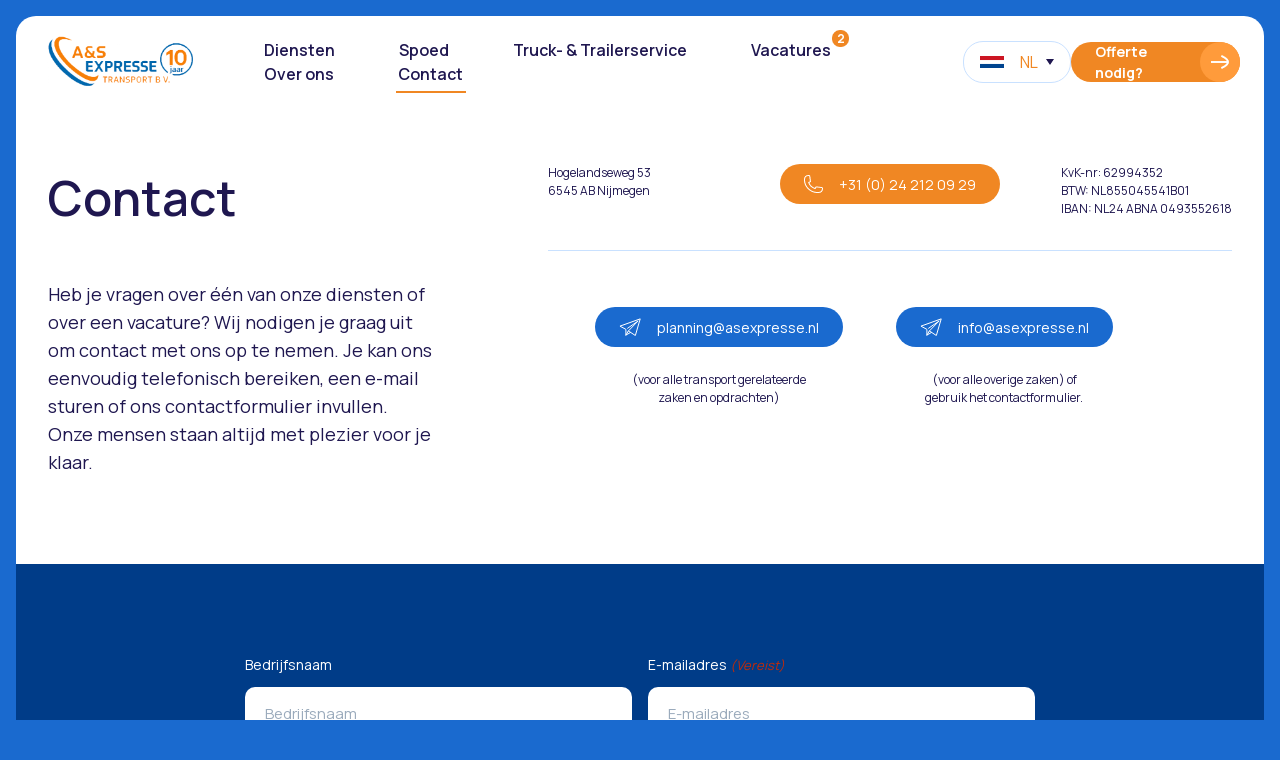

--- FILE ---
content_type: text/html; charset=UTF-8
request_url: https://www.asexpresse.nl/contact/
body_size: 11161
content:
<!doctype html>
<html lang="nl-NL">

<!-- Created by Niek Heerink - Copyright 2026 A&amp;S Expresse -->

<head>
    <title>A&amp;S Expresse</title>
    <meta charset="UTF-8" />
<script type="text/javascript">
/* <![CDATA[ */
var gform;gform||(document.addEventListener("gform_main_scripts_loaded",function(){gform.scriptsLoaded=!0}),document.addEventListener("gform/theme/scripts_loaded",function(){gform.themeScriptsLoaded=!0}),window.addEventListener("DOMContentLoaded",function(){gform.domLoaded=!0}),gform={domLoaded:!1,scriptsLoaded:!1,themeScriptsLoaded:!1,isFormEditor:()=>"function"==typeof InitializeEditor,callIfLoaded:function(o){return!(!gform.domLoaded||!gform.scriptsLoaded||!gform.themeScriptsLoaded&&!gform.isFormEditor()||(gform.isFormEditor()&&console.warn("The use of gform.initializeOnLoaded() is deprecated in the form editor context and will be removed in Gravity Forms 3.1."),o(),0))},initializeOnLoaded:function(o){gform.callIfLoaded(o)||(document.addEventListener("gform_main_scripts_loaded",()=>{gform.scriptsLoaded=!0,gform.callIfLoaded(o)}),document.addEventListener("gform/theme/scripts_loaded",()=>{gform.themeScriptsLoaded=!0,gform.callIfLoaded(o)}),window.addEventListener("DOMContentLoaded",()=>{gform.domLoaded=!0,gform.callIfLoaded(o)}))},hooks:{action:{},filter:{}},addAction:function(o,r,e,t){gform.addHook("action",o,r,e,t)},addFilter:function(o,r,e,t){gform.addHook("filter",o,r,e,t)},doAction:function(o){gform.doHook("action",o,arguments)},applyFilters:function(o){return gform.doHook("filter",o,arguments)},removeAction:function(o,r){gform.removeHook("action",o,r)},removeFilter:function(o,r,e){gform.removeHook("filter",o,r,e)},addHook:function(o,r,e,t,n){null==gform.hooks[o][r]&&(gform.hooks[o][r]=[]);var d=gform.hooks[o][r];null==n&&(n=r+"_"+d.length),gform.hooks[o][r].push({tag:n,callable:e,priority:t=null==t?10:t})},doHook:function(r,o,e){var t;if(e=Array.prototype.slice.call(e,1),null!=gform.hooks[r][o]&&((o=gform.hooks[r][o]).sort(function(o,r){return o.priority-r.priority}),o.forEach(function(o){"function"!=typeof(t=o.callable)&&(t=window[t]),"action"==r?t.apply(null,e):e[0]=t.apply(null,e)})),"filter"==r)return e[0]},removeHook:function(o,r,t,n){var e;null!=gform.hooks[o][r]&&(e=(e=gform.hooks[o][r]).filter(function(o,r,e){return!!(null!=n&&n!=o.tag||null!=t&&t!=o.priority)}),gform.hooks[o][r]=e)}});
/* ]]> */
</script>

    <meta http-equiv="Content-Type" content="text/html; charset=UTF-8" />
    <meta http-equiv="X-UA-Compatible" content="IE=edge">
    <meta name="viewport" content="width=device-width, initial-scale=1">
    <!-- Google Tag Manager -->
    <script>(function(w,d,s,l,i){w[l]=w[l]||[];w[l].push({'gtm.start':
    new Date().getTime(),event:'gtm.js'});var f=d.getElementsByTagName(s)[0],
    j=d.createElement(s),dl=l!='dataLayer'?'&l='+l:'';j.async=true;j.src=
    'https://www.googletagmanager.com/gtm.js?id='+i+dl;f.parentNode.insertBefore(j,f);
    })(window,document,'script','dataLayer','GTM-MX8JG9NV');</script>
    <!-- End Google Tag Manager -->
    <meta name='robots' content='index, follow, max-image-preview:large, max-snippet:-1, max-video-preview:-1' />

	<!-- This site is optimized with the Yoast SEO plugin v26.6 - https://yoast.com/wordpress/plugins/seo/ -->
	<link rel="canonical" href="https://www.asexpresse.nl/contact/" />
	<meta property="og:locale" content="nl_NL" />
	<meta property="og:type" content="article" />
	<meta property="og:title" content="Contact - A&amp;S Expresse" />
	<meta property="og:url" content="https://www.asexpresse.nl/contact/" />
	<meta property="og:site_name" content="A&amp;S Expresse" />
	<meta property="article:modified_time" content="2024-08-29T09:43:09+00:00" />
	<meta name="twitter:card" content="summary_large_image" />
	<script type="application/ld+json" class="yoast-schema-graph">{"@context":"https://schema.org","@graph":[{"@type":"WebPage","@id":"https://www.asexpresse.nl/contact/","url":"https://www.asexpresse.nl/contact/","name":"Contact - A&amp;S Expresse","isPartOf":{"@id":"https://www.asexpresse.nl/#website"},"datePublished":"2023-09-19T06:55:09+00:00","dateModified":"2024-08-29T09:43:09+00:00","breadcrumb":{"@id":"https://www.asexpresse.nl/contact/#breadcrumb"},"inLanguage":"nl-NL","potentialAction":[{"@type":"ReadAction","target":["https://www.asexpresse.nl/contact/"]}]},{"@type":"BreadcrumbList","@id":"https://www.asexpresse.nl/contact/#breadcrumb","itemListElement":[{"@type":"ListItem","position":1,"name":"Home","item":"https://www.asexpresse.nl/"},{"@type":"ListItem","position":2,"name":"Contact"}]},{"@type":"WebSite","@id":"https://www.asexpresse.nl/#website","url":"https://www.asexpresse.nl/","name":"A&amp;S Expresse","description":"","potentialAction":[{"@type":"SearchAction","target":{"@type":"EntryPoint","urlTemplate":"https://www.asexpresse.nl/?s={search_term_string}"},"query-input":{"@type":"PropertyValueSpecification","valueRequired":true,"valueName":"search_term_string"}}],"inLanguage":"nl-NL"}]}</script>
	<!-- / Yoast SEO plugin. -->


<style id='wp-img-auto-sizes-contain-inline-css' type='text/css'>
img:is([sizes=auto i],[sizes^="auto," i]){contain-intrinsic-size:3000px 1500px}
/*# sourceURL=wp-img-auto-sizes-contain-inline-css */
</style>
<script type="text/javascript" src="https://www.asexpresse.nl/wp-content/themes/rw-theme-nl/dist/app.js?ver=288482353" id="app-js"></script>
<link rel="icon" href="https://www.asexpresse.nl/wp-content/uploads/2024/04/cropped-favicon-as-expresse-32x32.png" sizes="32x32" />
<link rel="icon" href="https://www.asexpresse.nl/wp-content/uploads/2024/04/cropped-favicon-as-expresse-192x192.png" sizes="192x192" />
<link rel="apple-touch-icon" href="https://www.asexpresse.nl/wp-content/uploads/2024/04/cropped-favicon-as-expresse-180x180.png" />
<meta name="msapplication-TileImage" content="https://www.asexpresse.nl/wp-content/uploads/2024/04/cropped-favicon-as-expresse-270x270.png" />
		<style type="text/css" id="wp-custom-css">
			.app-logo {
	width: 205px;
	height: 68px;
}

.app-logo img {
	width: 100%;
	height: 100%;
	object-fit: contain;
}		</style>
		
<style id='global-styles-inline-css' type='text/css'>
:root{--wp--preset--aspect-ratio--square: 1;--wp--preset--aspect-ratio--4-3: 4/3;--wp--preset--aspect-ratio--3-4: 3/4;--wp--preset--aspect-ratio--3-2: 3/2;--wp--preset--aspect-ratio--2-3: 2/3;--wp--preset--aspect-ratio--16-9: 16/9;--wp--preset--aspect-ratio--9-16: 9/16;--wp--preset--color--black: #000000;--wp--preset--color--cyan-bluish-gray: #abb8c3;--wp--preset--color--white: #ffffff;--wp--preset--color--pale-pink: #f78da7;--wp--preset--color--vivid-red: #cf2e2e;--wp--preset--color--luminous-vivid-orange: #ff6900;--wp--preset--color--luminous-vivid-amber: #fcb900;--wp--preset--color--light-green-cyan: #7bdcb5;--wp--preset--color--vivid-green-cyan: #00d084;--wp--preset--color--pale-cyan-blue: #8ed1fc;--wp--preset--color--vivid-cyan-blue: #0693e3;--wp--preset--color--vivid-purple: #9b51e0;--wp--preset--gradient--vivid-cyan-blue-to-vivid-purple: linear-gradient(135deg,rgb(6,147,227) 0%,rgb(155,81,224) 100%);--wp--preset--gradient--light-green-cyan-to-vivid-green-cyan: linear-gradient(135deg,rgb(122,220,180) 0%,rgb(0,208,130) 100%);--wp--preset--gradient--luminous-vivid-amber-to-luminous-vivid-orange: linear-gradient(135deg,rgb(252,185,0) 0%,rgb(255,105,0) 100%);--wp--preset--gradient--luminous-vivid-orange-to-vivid-red: linear-gradient(135deg,rgb(255,105,0) 0%,rgb(207,46,46) 100%);--wp--preset--gradient--very-light-gray-to-cyan-bluish-gray: linear-gradient(135deg,rgb(238,238,238) 0%,rgb(169,184,195) 100%);--wp--preset--gradient--cool-to-warm-spectrum: linear-gradient(135deg,rgb(74,234,220) 0%,rgb(151,120,209) 20%,rgb(207,42,186) 40%,rgb(238,44,130) 60%,rgb(251,105,98) 80%,rgb(254,248,76) 100%);--wp--preset--gradient--blush-light-purple: linear-gradient(135deg,rgb(255,206,236) 0%,rgb(152,150,240) 100%);--wp--preset--gradient--blush-bordeaux: linear-gradient(135deg,rgb(254,205,165) 0%,rgb(254,45,45) 50%,rgb(107,0,62) 100%);--wp--preset--gradient--luminous-dusk: linear-gradient(135deg,rgb(255,203,112) 0%,rgb(199,81,192) 50%,rgb(65,88,208) 100%);--wp--preset--gradient--pale-ocean: linear-gradient(135deg,rgb(255,245,203) 0%,rgb(182,227,212) 50%,rgb(51,167,181) 100%);--wp--preset--gradient--electric-grass: linear-gradient(135deg,rgb(202,248,128) 0%,rgb(113,206,126) 100%);--wp--preset--gradient--midnight: linear-gradient(135deg,rgb(2,3,129) 0%,rgb(40,116,252) 100%);--wp--preset--font-size--small: 13px;--wp--preset--font-size--medium: 20px;--wp--preset--font-size--large: 36px;--wp--preset--font-size--x-large: 42px;--wp--preset--spacing--20: 0.44rem;--wp--preset--spacing--30: 0.67rem;--wp--preset--spacing--40: 1rem;--wp--preset--spacing--50: 1.5rem;--wp--preset--spacing--60: 2.25rem;--wp--preset--spacing--70: 3.38rem;--wp--preset--spacing--80: 5.06rem;--wp--preset--shadow--natural: 6px 6px 9px rgba(0, 0, 0, 0.2);--wp--preset--shadow--deep: 12px 12px 50px rgba(0, 0, 0, 0.4);--wp--preset--shadow--sharp: 6px 6px 0px rgba(0, 0, 0, 0.2);--wp--preset--shadow--outlined: 6px 6px 0px -3px rgb(255, 255, 255), 6px 6px rgb(0, 0, 0);--wp--preset--shadow--crisp: 6px 6px 0px rgb(0, 0, 0);}:where(.is-layout-flex){gap: 0.5em;}:where(.is-layout-grid){gap: 0.5em;}body .is-layout-flex{display: flex;}.is-layout-flex{flex-wrap: wrap;align-items: center;}.is-layout-flex > :is(*, div){margin: 0;}body .is-layout-grid{display: grid;}.is-layout-grid > :is(*, div){margin: 0;}:where(.wp-block-columns.is-layout-flex){gap: 2em;}:where(.wp-block-columns.is-layout-grid){gap: 2em;}:where(.wp-block-post-template.is-layout-flex){gap: 1.25em;}:where(.wp-block-post-template.is-layout-grid){gap: 1.25em;}.has-black-color{color: var(--wp--preset--color--black) !important;}.has-cyan-bluish-gray-color{color: var(--wp--preset--color--cyan-bluish-gray) !important;}.has-white-color{color: var(--wp--preset--color--white) !important;}.has-pale-pink-color{color: var(--wp--preset--color--pale-pink) !important;}.has-vivid-red-color{color: var(--wp--preset--color--vivid-red) !important;}.has-luminous-vivid-orange-color{color: var(--wp--preset--color--luminous-vivid-orange) !important;}.has-luminous-vivid-amber-color{color: var(--wp--preset--color--luminous-vivid-amber) !important;}.has-light-green-cyan-color{color: var(--wp--preset--color--light-green-cyan) !important;}.has-vivid-green-cyan-color{color: var(--wp--preset--color--vivid-green-cyan) !important;}.has-pale-cyan-blue-color{color: var(--wp--preset--color--pale-cyan-blue) !important;}.has-vivid-cyan-blue-color{color: var(--wp--preset--color--vivid-cyan-blue) !important;}.has-vivid-purple-color{color: var(--wp--preset--color--vivid-purple) !important;}.has-black-background-color{background-color: var(--wp--preset--color--black) !important;}.has-cyan-bluish-gray-background-color{background-color: var(--wp--preset--color--cyan-bluish-gray) !important;}.has-white-background-color{background-color: var(--wp--preset--color--white) !important;}.has-pale-pink-background-color{background-color: var(--wp--preset--color--pale-pink) !important;}.has-vivid-red-background-color{background-color: var(--wp--preset--color--vivid-red) !important;}.has-luminous-vivid-orange-background-color{background-color: var(--wp--preset--color--luminous-vivid-orange) !important;}.has-luminous-vivid-amber-background-color{background-color: var(--wp--preset--color--luminous-vivid-amber) !important;}.has-light-green-cyan-background-color{background-color: var(--wp--preset--color--light-green-cyan) !important;}.has-vivid-green-cyan-background-color{background-color: var(--wp--preset--color--vivid-green-cyan) !important;}.has-pale-cyan-blue-background-color{background-color: var(--wp--preset--color--pale-cyan-blue) !important;}.has-vivid-cyan-blue-background-color{background-color: var(--wp--preset--color--vivid-cyan-blue) !important;}.has-vivid-purple-background-color{background-color: var(--wp--preset--color--vivid-purple) !important;}.has-black-border-color{border-color: var(--wp--preset--color--black) !important;}.has-cyan-bluish-gray-border-color{border-color: var(--wp--preset--color--cyan-bluish-gray) !important;}.has-white-border-color{border-color: var(--wp--preset--color--white) !important;}.has-pale-pink-border-color{border-color: var(--wp--preset--color--pale-pink) !important;}.has-vivid-red-border-color{border-color: var(--wp--preset--color--vivid-red) !important;}.has-luminous-vivid-orange-border-color{border-color: var(--wp--preset--color--luminous-vivid-orange) !important;}.has-luminous-vivid-amber-border-color{border-color: var(--wp--preset--color--luminous-vivid-amber) !important;}.has-light-green-cyan-border-color{border-color: var(--wp--preset--color--light-green-cyan) !important;}.has-vivid-green-cyan-border-color{border-color: var(--wp--preset--color--vivid-green-cyan) !important;}.has-pale-cyan-blue-border-color{border-color: var(--wp--preset--color--pale-cyan-blue) !important;}.has-vivid-cyan-blue-border-color{border-color: var(--wp--preset--color--vivid-cyan-blue) !important;}.has-vivid-purple-border-color{border-color: var(--wp--preset--color--vivid-purple) !important;}.has-vivid-cyan-blue-to-vivid-purple-gradient-background{background: var(--wp--preset--gradient--vivid-cyan-blue-to-vivid-purple) !important;}.has-light-green-cyan-to-vivid-green-cyan-gradient-background{background: var(--wp--preset--gradient--light-green-cyan-to-vivid-green-cyan) !important;}.has-luminous-vivid-amber-to-luminous-vivid-orange-gradient-background{background: var(--wp--preset--gradient--luminous-vivid-amber-to-luminous-vivid-orange) !important;}.has-luminous-vivid-orange-to-vivid-red-gradient-background{background: var(--wp--preset--gradient--luminous-vivid-orange-to-vivid-red) !important;}.has-very-light-gray-to-cyan-bluish-gray-gradient-background{background: var(--wp--preset--gradient--very-light-gray-to-cyan-bluish-gray) !important;}.has-cool-to-warm-spectrum-gradient-background{background: var(--wp--preset--gradient--cool-to-warm-spectrum) !important;}.has-blush-light-purple-gradient-background{background: var(--wp--preset--gradient--blush-light-purple) !important;}.has-blush-bordeaux-gradient-background{background: var(--wp--preset--gradient--blush-bordeaux) !important;}.has-luminous-dusk-gradient-background{background: var(--wp--preset--gradient--luminous-dusk) !important;}.has-pale-ocean-gradient-background{background: var(--wp--preset--gradient--pale-ocean) !important;}.has-electric-grass-gradient-background{background: var(--wp--preset--gradient--electric-grass) !important;}.has-midnight-gradient-background{background: var(--wp--preset--gradient--midnight) !important;}.has-small-font-size{font-size: var(--wp--preset--font-size--small) !important;}.has-medium-font-size{font-size: var(--wp--preset--font-size--medium) !important;}.has-large-font-size{font-size: var(--wp--preset--font-size--large) !important;}.has-x-large-font-size{font-size: var(--wp--preset--font-size--x-large) !important;}
/*# sourceURL=global-styles-inline-css */
</style>
<link rel='stylesheet' id='gform_basic-css' href='https://www.asexpresse.nl/wp-content/plugins/gravityforms/assets/css/dist/basic.min.css?ver=2.9.25' type='text/css' media='all' />
<link rel='stylesheet' id='gform_theme_components-css' href='https://www.asexpresse.nl/wp-content/plugins/gravityforms/assets/css/dist/theme-components.min.css?ver=2.9.25' type='text/css' media='all' />
<link rel='stylesheet' id='gform_theme-css' href='https://www.asexpresse.nl/wp-content/plugins/gravityforms/assets/css/dist/theme.min.css?ver=2.9.25' type='text/css' media='all' />
</head>
<body class="wp-singular page-template page-template-contact-template page-template-contact-template-php page page-id-16 wp-theme-rw-theme-nl" itemscope="itemscope" itemtype="http://schema.org/WebPage">
<!-- Google Tag Manager (noscript) -->
<noscript><iframe src="https://www.googletagmanager.com/ns.html?id=GTM-MX8JG9NV"
height="0" width="0" style="display:none;visibility:hidden"></iframe></noscript>
<!-- End Google Tag Manager (noscript) -->
    <header class="header" itemscope="itemscope" itemtype="https://schema.org/WPHeader">
                    <a class="app-logo" href="https://www.asexpresse.nl">
    <img width="1024" height="338" src="https://www.asexpresse.nl/wp-content/uploads/2025/06/AS-10-jaar.png" class="attachment-full size-full" alt="" decoding="async" loading="lazy" srcset="https://www.asexpresse.nl/wp-content/uploads/2025/06/AS-10-jaar.png 1024w, https://www.asexpresse.nl/wp-content/uploads/2025/06/AS-10-jaar-300x99.png 300w, https://www.asexpresse.nl/wp-content/uploads/2025/06/AS-10-jaar-768x254.png 768w" sizes="auto, (max-width: 1024px) 100vw, 1024px" />
</a>            <nav class="app-menu" role="navigation">
    <ul class="d-flex flex-wrap list-unstyled">
                    <li itemscope="itemscope" itemtype="https://www.schema.org/SiteNavigationElement" class="main-menu__item  menu-item menu-item-type-post_type menu-item-object-page menu-item-21">
                <a class="app-menu__item-link" href="https://www.asexpresse.nl/diensten/">Diensten</a>
                                            </li>
                    <li itemscope="itemscope" itemtype="https://www.schema.org/SiteNavigationElement" class="main-menu__item  menu-item menu-item-type-post_type menu-item-object-page menu-item-570">
                <a class="app-menu__item-link" href="https://www.asexpresse.nl/diensten/spoedtransport/">Spoed</a>
                                            </li>
                    <li itemscope="itemscope" itemtype="https://www.schema.org/SiteNavigationElement" class="main-menu__item  menu-item menu-item-type-post_type menu-item-object-page menu-item-313">
                <a class="app-menu__item-link" href="https://www.asexpresse.nl/diensten/truck-trailerservice/">Truck- & Trailerservice</a>
                                            </li>
                    <li itemscope="itemscope" itemtype="https://www.schema.org/SiteNavigationElement" class="main-menu__item app-menu__item--vacancies menu-item menu-item-type-post_type menu-item-object-page menu-item-23">
                <a class="app-menu__item-link" href="https://www.asexpresse.nl/vacatures/">Vacatures</a>
                                    <span class="app-menu__item-count">2</span>
                                            </li>
                    <li itemscope="itemscope" itemtype="https://www.schema.org/SiteNavigationElement" class="main-menu__item  menu-item menu-item-type-post_type menu-item-object-page menu-item-595">
                <a class="app-menu__item-link" href="https://www.asexpresse.nl/over-ons/">Over ons</a>
                                            </li>
                    <li itemscope="itemscope" itemtype="https://www.schema.org/SiteNavigationElement" class="main-menu__item  menu-item menu-item-type-post_type menu-item-object-page current-menu-item page_item page-item-16 current_page_item menu-item-24">
                <a class="app-menu__item-link" href="https://www.asexpresse.nl/contact/">Contact</a>
                                            </li>
            </ul>
</nav>            <nav class="language-switcher">
    <ul>
        <li class="dropdown">
            <a href="#" class="dropdown-toggle" role="button" aria-expanded="false">
                <figure>
                    <img src="https://www.asexpresse.nl/wp-content/uploads/2024/11/nl-scaled.jpg" alt="" />
                </figure>
                NL
                <span class="chevron"></span>
            </a>
            <ul class="dropdown-menu">
                                                                         
                        <li>
                            <a href="https://www.asexpresse.nl/de" title="DE">
                                <figure>
                                    <img src="https://www.asexpresse.nl/wp-content/uploads/2024/11/de-scaled.jpg" alt="" />
                                </figure>
                                DE
                            </a>
                        </li>
                                                         
                        <li>
                            <a href="https://www.asexpresse.nl/en" title="EN">
                                <figure>
                                    <img src="https://www.asexpresse.nl/wp-content/uploads/2024/11/en-scaled.jpg" alt="" />
                                </figure>
                                EN
                            </a>
                        </li>
                                                </ul>
        </li>
    </ul>
</nav>
                
<a class="button button--primary" data-bs-toggle="" data-bs-target="" href="https://www.asexpresse.nl/offerte-aanvraag/" target="_self"> Offerte nodig?</a>            <a class="header__toggle" href="#">
                <span></span>
                <span></span>
                <span></span>
            </a>
            </header>
    
    <main class="app" role="main">
                <section class="section section--contact">
        <div class="background-white padding-top-lg padding-bottom-xxl">
            <div class="container">
                <div class="row">
                    <div class="col-12 col-lg-4 mb-5 mb-lg-0">
                        <div class="margin-bottom-md">
                                
<h1 class="heading-lg fw-600">Contact</h1>                        </div>
                        <p class="text-xs">Heb je vragen over één van onze diensten of over een vacature? Wij nodigen je graag uit om contact met ons op te nemen. Je kan ons eenvoudig telefonisch bereiken, een e-mail sturen of ons contactformulier invullen. Onze mensen staan altijd met plezier voor je klaar.</p>                    </div>
                    <div class="offset-lg-1 col-12 col-lg-7">
                        <div class="contact-block">
                            <div class="d-flex flex-wrap justify-content-between">
                                <div class="col-12 col-lg-3 mt-3 mt-lg-0">
                                    <address class="color-purple">Hogelandseweg 53<br />
6545 AB Nijmegen</address>                                </div>
                                <div class="col-12 col-md-4 d-flex flex-wrap justify-content-center">
                                        
<a class="button button--primary fw-400" data-bs-toggle="" data-bs-target="" href="tel:+31 (0) 24 212 09 29" target="_self"><svg class="me-3" role="icon" xmlns="http://www.w3.org/2000/svg" width="18.624" height="18.353" viewBox="0 0 18.624 18.353"><g transform="translate(0.502 0.5)"><g transform="translate(0 0)"><path d="M21.619,17.625a3.981,3.981,0,0,1-3.767,3.713A12.947,12.947,0,0,1,4.013,7.716,3.981,3.981,0,0,1,7.781,4a3.57,3.57,0,0,1,.6.024l.091.012a.775.775,0,0,1,.669.673l.684,5.252a.311.311,0,0,1-.171.31s-.893.45-1.329.677a.3.3,0,0,0-.158.359,9.49,9.49,0,0,0,2.312,3.667,9.675,9.675,0,0,0,3.711,2.271.312.312,0,0,0,.364-.153c.234-.429.7-1.311.7-1.311a.318.318,0,0,1,.314-.166l5.335.671a.776.776,0,0,1,.684.658q.007.045.012.09A3.4,3.4,0,0,1,21.619,17.625Z" transform="translate(-4 -4)" fill="none" stroke="currentcolor" stroke-miterlimit="10" stroke-width="1"/></g></g></svg> +31 (0) 24 212 09 29</a>                                </div>
                                <div class="col-12 col-lg-3 mt-3 mt-lg-0">
                                    <p class="">KvK-nr: 62994352</p>                                    <p class="">BTW: NL855045541B01</p>                                    <p class="">IBAN: NL24 ABNA 0493552618</p>                                </div>
                            </div>
                            <div class="contact-block__info">
                                <div class="d-flex flex-wrap">
                                    <div class="col-12 col-md-4 offset-md-1 d-flex flex-wrap justify-content-center mb-4 mb-md-0">
                                            
<a class="button button--primary button--blue fw-400" data-bs-toggle="" data-bs-target="" href="mailto:planning@asexpresse.nl" target="_self"><svg class="me-3" role="icon" xmlns="http://www.w3.org/2000/svg" xmlns:xlink="http://www.w3.org/1999/xlink" width="22" height="18.12" viewBox="0 0 22 18.12"><defs><clipPath id="mail-icon"><rect width="22" height="18" transform="translate(0 0.185)" fill="none" stroke="currentcolor" stroke-width="1"/></clipPath></defs><g transform="translate(0 -0.185)"><g transform="translate(0.959 1.064)"><g><path d="M15.608,18.6l4.766,3.135L25.265,5,5,12.324l5.94,3.209v5.859l2.474-4.23Z" transform="translate(-5 -5)" fill="none" stroke="currentcolor" stroke-linejoin="round" stroke-width="1"/></g></g><path d="M92.643,38.819,102.4,28.75,91.885,36.116" transform="translate(-83.27 -25.593)" fill="none" stroke="currentcolor" stroke-linecap="round" stroke-linejoin="round" stroke-width="1"/><g transform="translate(0 0)"><g clip-path="url(#mail-icon)"><line y1="2.787" x2="4.668" transform="translate(6.899 14.67)" fill="none" stroke="currentcolor" stroke-linecap="round" stroke-linejoin="round" stroke-width="1"/></g></g></g></svg> planning@asexpresse.nl</a>                                        <p class="text-center pt-4 col-12">(voor alle transport gerelateerde<br /> zaken en opdrachten)</p>                                    </div>
                                    <div class="col-12 col-md-4 offset-md-1 d-flex flex-wrap justify-content-center">
                                            
<a class="button button--primary button--blue fw-400" data-bs-toggle="" data-bs-target="" href="mailto:info@asexpresse.nl" target="_self"><svg class="me-3" role="icon" xmlns="http://www.w3.org/2000/svg" xmlns:xlink="http://www.w3.org/1999/xlink" width="22" height="18.12" viewBox="0 0 22 18.12"><defs><clipPath id="mail-icon"><rect width="22" height="18" transform="translate(0 0.185)" fill="none" stroke="currentcolor" stroke-width="1"/></clipPath></defs><g transform="translate(0 -0.185)"><g transform="translate(0.959 1.064)"><g><path d="M15.608,18.6l4.766,3.135L25.265,5,5,12.324l5.94,3.209v5.859l2.474-4.23Z" transform="translate(-5 -5)" fill="none" stroke="currentcolor" stroke-linejoin="round" stroke-width="1"/></g></g><path d="M92.643,38.819,102.4,28.75,91.885,36.116" transform="translate(-83.27 -25.593)" fill="none" stroke="currentcolor" stroke-linecap="round" stroke-linejoin="round" stroke-width="1"/><g transform="translate(0 0)"><g clip-path="url(#mail-icon)"><line y1="2.787" x2="4.668" transform="translate(6.899 14.67)" fill="none" stroke="currentcolor" stroke-linecap="round" stroke-linejoin="round" stroke-width="1"/></g></g></g></svg> info@asexpresse.nl</a>                                        <p class="text-center pt-4 col-12">(voor alle overige zaken) of<br /> gebruik het contactformulier.</p>                                    </div>
                                </div>
                            </div>
                        </div>
                    </div>
                </div>
            </div>
        </div>
                    <div class="inset--radius-bottom background-dblue padding-y-xxl">
                <div class="container">
                    <div class="offset-lg-2 col-12 col-lg-8">
                        
                <div class='gf_browser_chrome gform_wrapper gravity-theme gform-theme--no-framework' data-form-theme='gravity-theme' data-form-index='0' id='gform_wrapper_1' ><div id='gf_1' class='gform_anchor' tabindex='-1'></div>
                        <div class='gform_heading'>
                            <p class='gform_description'></p>
                        </div><form method='post' enctype='multipart/form-data' target='gform_ajax_frame_1' id='gform_1'  action='/contact/#gf_1' data-formid='1' novalidate><div class='gf_invisible ginput_recaptchav3' data-sitekey='6Ld490kqAAAAAALRTi8goXbeHhN9qjWsXP4I0rK0' data-tabindex='0'><input id="input_9e4ac593f2b5cde8e633ad1c4ff5c880" class="gfield_recaptcha_response" type="hidden" name="input_9e4ac593f2b5cde8e633ad1c4ff5c880" value=""/></div>
                        <div class='gform-body gform_body'><div id='gform_fields_1' class='gform_fields top_label form_sublabel_below description_below validation_below'><div id="field_1_1" class="gfield gfield--type-text gfield--input-type-text col-12 col-sm-6 pe-sm-2 field_sublabel_below gfield--no-description field_description_below field_validation_below gfield_visibility_visible"  ><label class='gfield_label gform-field-label' for='input_1_1'>Bedrijfsnaam</label><div class='ginput_container ginput_container_text'><input name='input_1' id='input_1_1' type='text' value='' class='large'    placeholder='Bedrijfsnaam'  aria-invalid="false"   /></div></div><div id="field_1_4" class="gfield gfield--type-email gfield--input-type-email gfield--width-full col-12 col-sm-6 ps-sm-2 gfield_contains_required field_sublabel_below gfield--no-description field_description_below field_validation_below gfield_visibility_visible"  ><label class='gfield_label gform-field-label' for='input_1_4'>E-mailadres<span class="gfield_required"><span class="gfield_required gfield_required_text">(Vereist)</span></span></label><div class='ginput_container ginput_container_email'>
                            <input name='input_4' id='input_1_4' type='email' value='' class='large'   placeholder='E-mailadres' aria-required="true" aria-invalid="false"  />
                        </div></div><div id="field_1_3" class="gfield gfield--type-text gfield--input-type-text col-12 col-sm-6 pe-sm-2 gfield_contains_required field_sublabel_below gfield--no-description field_description_below field_validation_below gfield_visibility_visible"  ><label class='gfield_label gform-field-label' for='input_1_3'>Contactpersoon<span class="gfield_required"><span class="gfield_required gfield_required_text">(Vereist)</span></span></label><div class='ginput_container ginput_container_text'><input name='input_3' id='input_1_3' type='text' value='' class='large'    placeholder='Voor- &amp; achternaam' aria-required="true" aria-invalid="false"   /></div></div><div id="field_1_5" class="gfield gfield--type-phone gfield--input-type-phone gfield--width-full col-12 col-sm-6 ps-sm-2 field_sublabel_below gfield--no-description field_description_below field_validation_below gfield_visibility_visible"  ><label class='gfield_label gform-field-label' for='input_1_5'>Telefoonnummer</label><div class='ginput_container ginput_container_phone'><input name='input_5' id='input_1_5' type='tel' value='' class='large'  placeholder='Telefoonnummer'  aria-invalid="false"   /></div></div><div id="field_1_8" class="gfield gfield--type-hidden gfield--input-type-hidden gfield--width-full gform_hidden field_sublabel_below gfield--no-description field_description_below field_validation_below gfield_visibility_visible"  ><div class='ginput_container ginput_container_text'><input name='input_8' id='input_1_8' type='hidden' class='gform_hidden'  aria-invalid="false" value='' /></div></div><fieldset id="field_1_7" class="gfield gfield--type-consent gfield--type-choice gfield--input-type-consent gfield--width-full field_sublabel_below gfield--no-description field_description_below hidden_label field_validation_below gfield_visibility_visible"  ><legend class='gfield_label gform-field-label gfield_label_before_complex' >Instemming</legend><div class='ginput_container ginput_container_consent'><input name='input_7.1' id='input_1_7_1' type='checkbox' value='1'    aria-invalid="false"   /> <label class="gform-field-label gform-field-label--type-inline gfield_consent_label" for='input_1_7_1' >Ik ga akkoord met de <a href="#">privacyverklaring</a></label><input type='hidden' name='input_7.2' value='Ik ga akkoord met de &lt;a href=&quot;#&quot;&gt;privacyverklaring&lt;/a&gt;' class='gform_hidden' /><input type='hidden' name='input_7.3' value='1' class='gform_hidden' /></div></fieldset></div></div>
        <div class='gform-footer gform_footer top_label'> <input type='submit' id='gform_submit_button_1' class='gform_button button' onclick='gform.submission.handleButtonClick(this);' data-submission-type='submit' value='Versturen'  /> <input type='hidden' name='gform_ajax' value='form_id=1&amp;title=&amp;description=1&amp;tabindex=0&amp;theme=gravity-theme&amp;styles=[]&amp;hash=c334afdb53a50fca62189e373d6466d5' />
            <input type='hidden' class='gform_hidden' name='gform_submission_method' data-js='gform_submission_method_1' value='iframe' />
            <input type='hidden' class='gform_hidden' name='gform_theme' data-js='gform_theme_1' id='gform_theme_1' value='gravity-theme' />
            <input type='hidden' class='gform_hidden' name='gform_style_settings' data-js='gform_style_settings_1' id='gform_style_settings_1' value='[]' />
            <input type='hidden' class='gform_hidden' name='is_submit_1' value='1' />
            <input type='hidden' class='gform_hidden' name='gform_submit' value='1' />
            
            <input type='hidden' class='gform_hidden' name='gform_unique_id' value='' />
            <input type='hidden' class='gform_hidden' name='state_1' value='[base64]' />
            <input type='hidden' autocomplete='off' class='gform_hidden' name='gform_target_page_number_1' id='gform_target_page_number_1' value='0' />
            <input type='hidden' autocomplete='off' class='gform_hidden' name='gform_source_page_number_1' id='gform_source_page_number_1' value='1' />
            <input type='hidden' name='gform_field_values' value='' />
            
        </div>
                        </form>
                        </div>
		                <iframe style='display:none;width:0px;height:0px;' src='about:blank' name='gform_ajax_frame_1' id='gform_ajax_frame_1' title='Dit iframe bevat de vereiste logica om Ajax aangedreven Gravity Forms te verwerken.'></iframe>
		                <script type="text/javascript">
/* <![CDATA[ */
 gform.initializeOnLoaded( function() {gformInitSpinner( 1, 'https://www.asexpresse.nl/wp-content/plugins/gravityforms/images/spinner.svg', true );jQuery('#gform_ajax_frame_1').on('load',function(){var contents = jQuery(this).contents().find('*').html();var is_postback = contents.indexOf('GF_AJAX_POSTBACK') >= 0;if(!is_postback){return;}var form_content = jQuery(this).contents().find('#gform_wrapper_1');var is_confirmation = jQuery(this).contents().find('#gform_confirmation_wrapper_1').length > 0;var is_redirect = contents.indexOf('gformRedirect(){') >= 0;var is_form = form_content.length > 0 && ! is_redirect && ! is_confirmation;var mt = parseInt(jQuery('html').css('margin-top'), 10) + parseInt(jQuery('body').css('margin-top'), 10) + 100;if(is_form){jQuery('#gform_wrapper_1').html(form_content.html());if(form_content.hasClass('gform_validation_error')){jQuery('#gform_wrapper_1').addClass('gform_validation_error');} else {jQuery('#gform_wrapper_1').removeClass('gform_validation_error');}setTimeout( function() { /* delay the scroll by 50 milliseconds to fix a bug in chrome */ jQuery(document).scrollTop(jQuery('#gform_wrapper_1').offset().top - mt); }, 50 );if(window['gformInitDatepicker']) {gformInitDatepicker();}if(window['gformInitPriceFields']) {gformInitPriceFields();}var current_page = jQuery('#gform_source_page_number_1').val();gformInitSpinner( 1, 'https://www.asexpresse.nl/wp-content/plugins/gravityforms/images/spinner.svg', true );jQuery(document).trigger('gform_page_loaded', [1, current_page]);window['gf_submitting_1'] = false;}else if(!is_redirect){var confirmation_content = jQuery(this).contents().find('.GF_AJAX_POSTBACK').html();if(!confirmation_content){confirmation_content = contents;}jQuery('#gform_wrapper_1').replaceWith(confirmation_content);jQuery(document).scrollTop(jQuery('#gf_1').offset().top - mt);jQuery(document).trigger('gform_confirmation_loaded', [1]);window['gf_submitting_1'] = false;wp.a11y.speak(jQuery('#gform_confirmation_message_1').text());}else{jQuery('#gform_1').append(contents);if(window['gformRedirect']) {gformRedirect();}}jQuery(document).trigger("gform_pre_post_render", [{ formId: "1", currentPage: "current_page", abort: function() { this.preventDefault(); } }]);        if (event && event.defaultPrevented) {                return;        }        const gformWrapperDiv = document.getElementById( "gform_wrapper_1" );        if ( gformWrapperDiv ) {            const visibilitySpan = document.createElement( "span" );            visibilitySpan.id = "gform_visibility_test_1";            gformWrapperDiv.insertAdjacentElement( "afterend", visibilitySpan );        }        const visibilityTestDiv = document.getElementById( "gform_visibility_test_1" );        let postRenderFired = false;        function triggerPostRender() {            if ( postRenderFired ) {                return;            }            postRenderFired = true;            gform.core.triggerPostRenderEvents( 1, current_page );            if ( visibilityTestDiv ) {                visibilityTestDiv.parentNode.removeChild( visibilityTestDiv );            }        }        function debounce( func, wait, immediate ) {            var timeout;            return function() {                var context = this, args = arguments;                var later = function() {                    timeout = null;                    if ( !immediate ) func.apply( context, args );                };                var callNow = immediate && !timeout;                clearTimeout( timeout );                timeout = setTimeout( later, wait );                if ( callNow ) func.apply( context, args );            };        }        const debouncedTriggerPostRender = debounce( function() {            triggerPostRender();        }, 200 );        if ( visibilityTestDiv && visibilityTestDiv.offsetParent === null ) {            const observer = new MutationObserver( ( mutations ) => {                mutations.forEach( ( mutation ) => {                    if ( mutation.type === 'attributes' && visibilityTestDiv.offsetParent !== null ) {                        debouncedTriggerPostRender();                        observer.disconnect();                    }                });            });            observer.observe( document.body, {                attributes: true,                childList: false,                subtree: true,                attributeFilter: [ 'style', 'class' ],            });        } else {            triggerPostRender();        }    } );} ); 
/* ]]> */
</script>

                    </div>
                </div>
            </div>
            </section>
    </main>

    <footer class="footer" itemscope="itemscope" itemtype="https://schema.org/WPFooter">
                    <div class="container">
                <div class="row">
                        <div class="col-6 col-lg-3">
        <nav class="footer-menu" role="navigation">
            <ul class="list-unstyled">
                                    <li itemscope="itemscope" itemtype="https://www.schema.org/SiteNavigationElement">
                        <a target="" href="https://www.asexpresse.nl/diensten/koeltransport-en-pallettransport/">
                            Koel- en pallettransport
                        </a>
                    </li>
                                    <li itemscope="itemscope" itemtype="https://www.schema.org/SiteNavigationElement">
                        <a target="" href="https://www.asexpresse.nl/diensten/internationaal-transport/">
                            Internationaal transport
                        </a>
                    </li>
                                    <li itemscope="itemscope" itemtype="https://www.schema.org/SiteNavigationElement">
                        <a target="" href="https://www.asexpresse.nl/diensten/groupage/">
                            Groupage
                        </a>
                    </li>
                                    <li itemscope="itemscope" itemtype="https://www.schema.org/SiteNavigationElement">
                        <a target="" href="https://www.asexpresse.nl/diensten/truck-trailerservice/">
                            Truck- en Trailerservice
                        </a>
                    </li>
                            </ul>
        </nav>
    </div>
    <div class="col-6 col-lg-3">
        <nav class="footer-menu" role="navigation">
            <ul class="list-unstyled">
                                    <li itemscope="itemscope" itemtype="https://www.schema.org/SiteNavigationElement">
                        <a target="" href="https://www.asexpresse.nl/over-ons/">
                            Over ons
                        </a>
                    </li>
                                    <li itemscope="itemscope" itemtype="https://www.schema.org/SiteNavigationElement">
                        <a target="" href="https://www.asexpresse.nl/vacatures/">
                            Vacatures
                        </a>
                    </li>
                                    <li itemscope="itemscope" itemtype="https://www.schema.org/SiteNavigationElement">
                        <a target="" href="https://www.asexpresse.nl/historie/">
                            Historie
                        </a>
                    </li>
                                    <li itemscope="itemscope" itemtype="https://www.schema.org/SiteNavigationElement">
                        <a target="" href="https://www.asexpresse.nl/contact/">
                            Contact
                        </a>
                    </li>
                            </ul>
        </nav>
    </div>
                    <div class="offset-lg-2 col-12 col-lg-3 d-flex flex-column align-items-center">
        
<a class="button button--primary" data-bs-toggle="" data-bs-target="" href="" target="_self"> Offerte nodig?</a>    <div class="d-flex justify-content-center margin-top-sm">
            
<a class="button button--contact button--white me-3" data-bs-toggle="" data-bs-target="" href="mailto:info@asexpresse.nl" target="_self"><svg role="icon" xmlns="http://www.w3.org/2000/svg" xmlns:xlink="http://www.w3.org/1999/xlink" width="22" height="18.12" viewBox="0 0 22 18.12"><defs><clipPath id="mail-icon"><rect width="22" height="18" transform="translate(0 0.185)" fill="none" stroke="currentcolor" stroke-width="1"/></clipPath></defs><g transform="translate(0 -0.185)"><g transform="translate(0.959 1.064)"><g><path d="M15.608,18.6l4.766,3.135L25.265,5,5,12.324l5.94,3.209v5.859l2.474-4.23Z" transform="translate(-5 -5)" fill="none" stroke="currentcolor" stroke-linejoin="round" stroke-width="1"/></g></g><path d="M92.643,38.819,102.4,28.75,91.885,36.116" transform="translate(-83.27 -25.593)" fill="none" stroke="currentcolor" stroke-linecap="round" stroke-linejoin="round" stroke-width="1"/><g transform="translate(0 0)"><g clip-path="url(#mail-icon)"><line y1="2.787" x2="4.668" transform="translate(6.899 14.67)" fill="none" stroke="currentcolor" stroke-linecap="round" stroke-linejoin="round" stroke-width="1"/></g></g></g></svg> </a>            
<a class="button button--contact button--white" data-bs-toggle="" data-bs-target="" href="tel:+31 (0) 24 212 09 29" target="_self"><svg role="icon" xmlns="http://www.w3.org/2000/svg" width="18.624" height="18.353" viewBox="0 0 18.624 18.353"><g transform="translate(0.502 0.5)"><g transform="translate(0 0)"><path d="M21.619,17.625a3.981,3.981,0,0,1-3.767,3.713A12.947,12.947,0,0,1,4.013,7.716,3.981,3.981,0,0,1,7.781,4a3.57,3.57,0,0,1,.6.024l.091.012a.775.775,0,0,1,.669.673l.684,5.252a.311.311,0,0,1-.171.31s-.893.45-1.329.677a.3.3,0,0,0-.158.359,9.49,9.49,0,0,0,2.312,3.667,9.675,9.675,0,0,0,3.711,2.271.312.312,0,0,0,.364-.153c.234-.429.7-1.311.7-1.311a.318.318,0,0,1,.314-.166l5.335.671a.776.776,0,0,1,.684.658q.007.045.012.09A3.4,3.4,0,0,1,21.619,17.625Z" transform="translate(-4 -4)" fill="none" stroke="currentcolor" stroke-miterlimit="10" stroke-width="1"/></g></g></svg> </a>    </div>
    <address class="margin-top-xs color-white">Hogelandseweg 53<br />
6545 AB Nijmegen</address></div>                </div>
            </div>
            <div class="footer__copyright">
    <div class="container">
        <div class="d-flex flex-wrap justify-content-lg-end">
                <ul class="footer__copyright-links d-flex flex-wrap list-unstyled">
                    <li itemscope="itemscope" itemtype="https://www.schema.org/SiteNavigationElement">
                <a target="" href="https://www.asexpresse.nl/privacy/">
                    Privacy
                </a>
            </li>
            </ul>
            <p class="color-white">A&amp;S Expresse</p>        </div>
    </div>
</div>            </footer>
    <script type="speculationrules">
{"prefetch":[{"source":"document","where":{"and":[{"href_matches":"/*"},{"not":{"href_matches":["/wp-*.php","/wp-admin/*","/wp-content/uploads/*","/wp-content/*","/wp-content/plugins/*","/wp-content/themes/rw-theme-nl/*","/*\\?(.+)"]}},{"not":{"selector_matches":"a[rel~=\"nofollow\"]"}},{"not":{"selector_matches":".no-prefetch, .no-prefetch a"}}]},"eagerness":"conservative"}]}
</script>
<script type="text/javascript" src="https://code.jquery.com/jquery-3.6.0.min.js?ver=3.6.0" id="jquery-js"></script>
<script type="text/javascript" id="gforms_recaptcha_recaptcha-js-extra">
/* <![CDATA[ */
var gforms_recaptcha_recaptcha_strings = {"nonce":"9d98c0c28a","disconnect":"Disconnecting","change_connection_type":"Resetting","spinner":"https://www.asexpresse.nl/wp-content/plugins/gravityforms/images/spinner.svg","connection_type":"classic","disable_badge":"1","change_connection_type_title":"Change Connection Type","change_connection_type_message":"Changing the connection type will delete your current settings.  Do you want to proceed?","disconnect_title":"Disconnect","disconnect_message":"Disconnecting from reCAPTCHA will delete your current settings.  Do you want to proceed?","site_key":"6Ld490kqAAAAAALRTi8goXbeHhN9qjWsXP4I0rK0"};
//# sourceURL=gforms_recaptcha_recaptcha-js-extra
/* ]]> */
</script>
<script type="text/javascript" src="https://www.google.com/recaptcha/api.js?render=6Ld490kqAAAAAALRTi8goXbeHhN9qjWsXP4I0rK0&amp;ver=2.1.0" id="gforms_recaptcha_recaptcha-js" defer="defer" data-wp-strategy="defer"></script>
<script type="text/javascript" src="https://www.asexpresse.nl/wp-content/plugins/gravityformsrecaptcha/js/frontend.min.js?ver=2.1.0" id="gforms_recaptcha_frontend-js" defer="defer" data-wp-strategy="defer"></script>
<script type="text/javascript" src="https://www.asexpresse.nl/wp-includes/js/dist/dom-ready.min.js?ver=f77871ff7694fffea381" id="wp-dom-ready-js"></script>
<script type="text/javascript" src="https://www.asexpresse.nl/wp-includes/js/dist/hooks.min.js?ver=dd5603f07f9220ed27f1" id="wp-hooks-js"></script>
<script type="text/javascript" src="https://www.asexpresse.nl/wp-includes/js/dist/i18n.min.js?ver=c26c3dc7bed366793375" id="wp-i18n-js"></script>
<script type="text/javascript" id="wp-i18n-js-after">
/* <![CDATA[ */
wp.i18n.setLocaleData( { 'text direction\u0004ltr': [ 'ltr' ] } );
//# sourceURL=wp-i18n-js-after
/* ]]> */
</script>
<script type="text/javascript" id="wp-a11y-js-translations">
/* <![CDATA[ */
( function( domain, translations ) {
	var localeData = translations.locale_data[ domain ] || translations.locale_data.messages;
	localeData[""].domain = domain;
	wp.i18n.setLocaleData( localeData, domain );
} )( "default", {"translation-revision-date":"2026-01-12 18:34:59+0000","generator":"GlotPress\/4.0.3","domain":"messages","locale_data":{"messages":{"":{"domain":"messages","plural-forms":"nplurals=2; plural=n != 1;","lang":"nl"},"Notifications":["Meldingen"]}},"comment":{"reference":"wp-includes\/js\/dist\/a11y.js"}} );
//# sourceURL=wp-a11y-js-translations
/* ]]> */
</script>
<script type="text/javascript" src="https://www.asexpresse.nl/wp-includes/js/dist/a11y.min.js?ver=cb460b4676c94bd228ed" id="wp-a11y-js"></script>
<script type="text/javascript" defer='defer' src="https://www.asexpresse.nl/wp-content/plugins/gravityforms/js/jquery.json.min.js?ver=2.9.25" id="gform_json-js"></script>
<script type="text/javascript" id="gform_gravityforms-js-extra">
/* <![CDATA[ */
var gform_i18n = {"datepicker":{"days":{"monday":"Ma","tuesday":"Di","wednesday":"Wo","thursday":"Do","friday":"Vr","saturday":"Za","sunday":"Zo"},"months":{"january":"Januari","february":"Februari","march":"Maart","april":"April","may":"Mei","june":"Juni","july":"Juli","august":"Augustus","september":"September","october":"Oktober","november":"November","december":"December"},"firstDay":1,"iconText":"Selecteer een datum"}};
var gf_legacy_multi = [];
var gform_gravityforms = {"strings":{"invalid_file_extension":"Dit bestandstype is niet toegestaan. Moet \u00e9\u00e9n van de volgende zijn:","delete_file":"Dit bestand verwijderen","in_progress":"in behandeling","file_exceeds_limit":"Bestand overschrijdt limiet bestandsgrootte","illegal_extension":"Dit type bestand is niet toegestaan.","max_reached":"Maximale aantal bestanden bereikt","unknown_error":"Er was een probleem bij het opslaan van het bestand op de server","currently_uploading":"Wacht tot het uploaden is voltooid","cancel":"Annuleren","cancel_upload":"Deze upload annuleren","cancelled":"Geannuleerd","error":"Fout","message":"Bericht"},"vars":{"images_url":"https://www.asexpresse.nl/wp-content/plugins/gravityforms/images"}};
var gf_global = {"gf_currency_config":{"name":"Euro","symbol_left":"","symbol_right":"&#8364;","symbol_padding":" ","thousand_separator":".","decimal_separator":",","decimals":2,"code":"EUR"},"base_url":"https://www.asexpresse.nl/wp-content/plugins/gravityforms","number_formats":[],"spinnerUrl":"https://www.asexpresse.nl/wp-content/plugins/gravityforms/images/spinner.svg","version_hash":"f77235bc3b1568874ab84ec512100a51","strings":{"newRowAdded":"Nieuwe rij toegevoegd.","rowRemoved":"Rij verwijderd","formSaved":"Het formulier is opgeslagen. De inhoud bevat de link om terug te keren en het formulier in te vullen."}};
//# sourceURL=gform_gravityforms-js-extra
/* ]]> */
</script>
<script type="text/javascript" defer='defer' src="https://www.asexpresse.nl/wp-content/plugins/gravityforms/js/gravityforms.min.js?ver=2.9.25" id="gform_gravityforms-js"></script>
<script type="text/javascript" defer='defer' src="https://www.asexpresse.nl/wp-content/plugins/gravityforms/js/jquery.maskedinput.min.js?ver=2.9.25" id="gform_masked_input-js"></script>
<script type="text/javascript" defer='defer' src="https://www.asexpresse.nl/wp-content/plugins/gravityforms/js/placeholders.jquery.min.js?ver=2.9.25" id="gform_placeholder-js"></script>
<script type="text/javascript" defer='defer' src="https://www.asexpresse.nl/wp-content/plugins/gravityforms/assets/js/dist/utils.min.js?ver=48a3755090e76a154853db28fc254681" id="gform_gravityforms_utils-js"></script>
<script type="text/javascript" defer='defer' src="https://www.asexpresse.nl/wp-content/plugins/gravityforms/assets/js/dist/vendor-theme.min.js?ver=4f8b3915c1c1e1a6800825abd64b03cb" id="gform_gravityforms_theme_vendors-js"></script>
<script type="text/javascript" id="gform_gravityforms_theme-js-extra">
/* <![CDATA[ */
var gform_theme_config = {"common":{"form":{"honeypot":{"version_hash":"f77235bc3b1568874ab84ec512100a51"},"ajax":{"ajaxurl":"https://www.asexpresse.nl/wp-admin/admin-ajax.php","ajax_submission_nonce":"c3aac3865b","i18n":{"step_announcement":"Stap %1$s van %2$s, %3$s","unknown_error":"Er was een onbekende fout bij het verwerken van je aanvraag. Probeer het opnieuw."}}}},"hmr_dev":"","public_path":"https://www.asexpresse.nl/wp-content/plugins/gravityforms/assets/js/dist/","config_nonce":"255d5068f7"};
//# sourceURL=gform_gravityforms_theme-js-extra
/* ]]> */
</script>
<script type="text/javascript" defer='defer' src="https://www.asexpresse.nl/wp-content/plugins/gravityforms/assets/js/dist/scripts-theme.min.js?ver=244d9e312b90e462b62b2d9b9d415753" id="gform_gravityforms_theme-js"></script>
<script type="text/javascript">
/* <![CDATA[ */
 gform.initializeOnLoaded( function() { jQuery(document).on('gform_post_render', function(event, formId, currentPage){if(formId == 1) {if(typeof Placeholders != 'undefined'){
                        Placeholders.enable();
                    }jQuery('#input_1_5').mask('(999) 999-9999').bind('keypress', function(e){if(e.which == 13){jQuery(this).blur();} } );} } );jQuery(document).on('gform_post_conditional_logic', function(event, formId, fields, isInit){} ) } ); 
/* ]]> */
</script>
<script type="text/javascript">
/* <![CDATA[ */
 gform.initializeOnLoaded( function() {jQuery(document).trigger("gform_pre_post_render", [{ formId: "1", currentPage: "1", abort: function() { this.preventDefault(); } }]);        if (event && event.defaultPrevented) {                return;        }        const gformWrapperDiv = document.getElementById( "gform_wrapper_1" );        if ( gformWrapperDiv ) {            const visibilitySpan = document.createElement( "span" );            visibilitySpan.id = "gform_visibility_test_1";            gformWrapperDiv.insertAdjacentElement( "afterend", visibilitySpan );        }        const visibilityTestDiv = document.getElementById( "gform_visibility_test_1" );        let postRenderFired = false;        function triggerPostRender() {            if ( postRenderFired ) {                return;            }            postRenderFired = true;            gform.core.triggerPostRenderEvents( 1, 1 );            if ( visibilityTestDiv ) {                visibilityTestDiv.parentNode.removeChild( visibilityTestDiv );            }        }        function debounce( func, wait, immediate ) {            var timeout;            return function() {                var context = this, args = arguments;                var later = function() {                    timeout = null;                    if ( !immediate ) func.apply( context, args );                };                var callNow = immediate && !timeout;                clearTimeout( timeout );                timeout = setTimeout( later, wait );                if ( callNow ) func.apply( context, args );            };        }        const debouncedTriggerPostRender = debounce( function() {            triggerPostRender();        }, 200 );        if ( visibilityTestDiv && visibilityTestDiv.offsetParent === null ) {            const observer = new MutationObserver( ( mutations ) => {                mutations.forEach( ( mutation ) => {                    if ( mutation.type === 'attributes' && visibilityTestDiv.offsetParent !== null ) {                        debouncedTriggerPostRender();                        observer.disconnect();                    }                });            });            observer.observe( document.body, {                attributes: true,                childList: false,                subtree: true,                attributeFilter: [ 'style', 'class' ],            });        } else {            triggerPostRender();        }    } ); 
/* ]]> */
</script>

    </body>
</html>

--- FILE ---
content_type: text/html; charset=utf-8
request_url: https://www.google.com/recaptcha/api2/anchor?ar=1&k=6Ld490kqAAAAAALRTi8goXbeHhN9qjWsXP4I0rK0&co=aHR0cHM6Ly93d3cuYXNleHByZXNzZS5ubDo0NDM.&hl=en&v=PoyoqOPhxBO7pBk68S4YbpHZ&size=invisible&anchor-ms=20000&execute-ms=30000&cb=zh8v6w55sn0q
body_size: 48334
content:
<!DOCTYPE HTML><html dir="ltr" lang="en"><head><meta http-equiv="Content-Type" content="text/html; charset=UTF-8">
<meta http-equiv="X-UA-Compatible" content="IE=edge">
<title>reCAPTCHA</title>
<style type="text/css">
/* cyrillic-ext */
@font-face {
  font-family: 'Roboto';
  font-style: normal;
  font-weight: 400;
  font-stretch: 100%;
  src: url(//fonts.gstatic.com/s/roboto/v48/KFO7CnqEu92Fr1ME7kSn66aGLdTylUAMa3GUBHMdazTgWw.woff2) format('woff2');
  unicode-range: U+0460-052F, U+1C80-1C8A, U+20B4, U+2DE0-2DFF, U+A640-A69F, U+FE2E-FE2F;
}
/* cyrillic */
@font-face {
  font-family: 'Roboto';
  font-style: normal;
  font-weight: 400;
  font-stretch: 100%;
  src: url(//fonts.gstatic.com/s/roboto/v48/KFO7CnqEu92Fr1ME7kSn66aGLdTylUAMa3iUBHMdazTgWw.woff2) format('woff2');
  unicode-range: U+0301, U+0400-045F, U+0490-0491, U+04B0-04B1, U+2116;
}
/* greek-ext */
@font-face {
  font-family: 'Roboto';
  font-style: normal;
  font-weight: 400;
  font-stretch: 100%;
  src: url(//fonts.gstatic.com/s/roboto/v48/KFO7CnqEu92Fr1ME7kSn66aGLdTylUAMa3CUBHMdazTgWw.woff2) format('woff2');
  unicode-range: U+1F00-1FFF;
}
/* greek */
@font-face {
  font-family: 'Roboto';
  font-style: normal;
  font-weight: 400;
  font-stretch: 100%;
  src: url(//fonts.gstatic.com/s/roboto/v48/KFO7CnqEu92Fr1ME7kSn66aGLdTylUAMa3-UBHMdazTgWw.woff2) format('woff2');
  unicode-range: U+0370-0377, U+037A-037F, U+0384-038A, U+038C, U+038E-03A1, U+03A3-03FF;
}
/* math */
@font-face {
  font-family: 'Roboto';
  font-style: normal;
  font-weight: 400;
  font-stretch: 100%;
  src: url(//fonts.gstatic.com/s/roboto/v48/KFO7CnqEu92Fr1ME7kSn66aGLdTylUAMawCUBHMdazTgWw.woff2) format('woff2');
  unicode-range: U+0302-0303, U+0305, U+0307-0308, U+0310, U+0312, U+0315, U+031A, U+0326-0327, U+032C, U+032F-0330, U+0332-0333, U+0338, U+033A, U+0346, U+034D, U+0391-03A1, U+03A3-03A9, U+03B1-03C9, U+03D1, U+03D5-03D6, U+03F0-03F1, U+03F4-03F5, U+2016-2017, U+2034-2038, U+203C, U+2040, U+2043, U+2047, U+2050, U+2057, U+205F, U+2070-2071, U+2074-208E, U+2090-209C, U+20D0-20DC, U+20E1, U+20E5-20EF, U+2100-2112, U+2114-2115, U+2117-2121, U+2123-214F, U+2190, U+2192, U+2194-21AE, U+21B0-21E5, U+21F1-21F2, U+21F4-2211, U+2213-2214, U+2216-22FF, U+2308-230B, U+2310, U+2319, U+231C-2321, U+2336-237A, U+237C, U+2395, U+239B-23B7, U+23D0, U+23DC-23E1, U+2474-2475, U+25AF, U+25B3, U+25B7, U+25BD, U+25C1, U+25CA, U+25CC, U+25FB, U+266D-266F, U+27C0-27FF, U+2900-2AFF, U+2B0E-2B11, U+2B30-2B4C, U+2BFE, U+3030, U+FF5B, U+FF5D, U+1D400-1D7FF, U+1EE00-1EEFF;
}
/* symbols */
@font-face {
  font-family: 'Roboto';
  font-style: normal;
  font-weight: 400;
  font-stretch: 100%;
  src: url(//fonts.gstatic.com/s/roboto/v48/KFO7CnqEu92Fr1ME7kSn66aGLdTylUAMaxKUBHMdazTgWw.woff2) format('woff2');
  unicode-range: U+0001-000C, U+000E-001F, U+007F-009F, U+20DD-20E0, U+20E2-20E4, U+2150-218F, U+2190, U+2192, U+2194-2199, U+21AF, U+21E6-21F0, U+21F3, U+2218-2219, U+2299, U+22C4-22C6, U+2300-243F, U+2440-244A, U+2460-24FF, U+25A0-27BF, U+2800-28FF, U+2921-2922, U+2981, U+29BF, U+29EB, U+2B00-2BFF, U+4DC0-4DFF, U+FFF9-FFFB, U+10140-1018E, U+10190-1019C, U+101A0, U+101D0-101FD, U+102E0-102FB, U+10E60-10E7E, U+1D2C0-1D2D3, U+1D2E0-1D37F, U+1F000-1F0FF, U+1F100-1F1AD, U+1F1E6-1F1FF, U+1F30D-1F30F, U+1F315, U+1F31C, U+1F31E, U+1F320-1F32C, U+1F336, U+1F378, U+1F37D, U+1F382, U+1F393-1F39F, U+1F3A7-1F3A8, U+1F3AC-1F3AF, U+1F3C2, U+1F3C4-1F3C6, U+1F3CA-1F3CE, U+1F3D4-1F3E0, U+1F3ED, U+1F3F1-1F3F3, U+1F3F5-1F3F7, U+1F408, U+1F415, U+1F41F, U+1F426, U+1F43F, U+1F441-1F442, U+1F444, U+1F446-1F449, U+1F44C-1F44E, U+1F453, U+1F46A, U+1F47D, U+1F4A3, U+1F4B0, U+1F4B3, U+1F4B9, U+1F4BB, U+1F4BF, U+1F4C8-1F4CB, U+1F4D6, U+1F4DA, U+1F4DF, U+1F4E3-1F4E6, U+1F4EA-1F4ED, U+1F4F7, U+1F4F9-1F4FB, U+1F4FD-1F4FE, U+1F503, U+1F507-1F50B, U+1F50D, U+1F512-1F513, U+1F53E-1F54A, U+1F54F-1F5FA, U+1F610, U+1F650-1F67F, U+1F687, U+1F68D, U+1F691, U+1F694, U+1F698, U+1F6AD, U+1F6B2, U+1F6B9-1F6BA, U+1F6BC, U+1F6C6-1F6CF, U+1F6D3-1F6D7, U+1F6E0-1F6EA, U+1F6F0-1F6F3, U+1F6F7-1F6FC, U+1F700-1F7FF, U+1F800-1F80B, U+1F810-1F847, U+1F850-1F859, U+1F860-1F887, U+1F890-1F8AD, U+1F8B0-1F8BB, U+1F8C0-1F8C1, U+1F900-1F90B, U+1F93B, U+1F946, U+1F984, U+1F996, U+1F9E9, U+1FA00-1FA6F, U+1FA70-1FA7C, U+1FA80-1FA89, U+1FA8F-1FAC6, U+1FACE-1FADC, U+1FADF-1FAE9, U+1FAF0-1FAF8, U+1FB00-1FBFF;
}
/* vietnamese */
@font-face {
  font-family: 'Roboto';
  font-style: normal;
  font-weight: 400;
  font-stretch: 100%;
  src: url(//fonts.gstatic.com/s/roboto/v48/KFO7CnqEu92Fr1ME7kSn66aGLdTylUAMa3OUBHMdazTgWw.woff2) format('woff2');
  unicode-range: U+0102-0103, U+0110-0111, U+0128-0129, U+0168-0169, U+01A0-01A1, U+01AF-01B0, U+0300-0301, U+0303-0304, U+0308-0309, U+0323, U+0329, U+1EA0-1EF9, U+20AB;
}
/* latin-ext */
@font-face {
  font-family: 'Roboto';
  font-style: normal;
  font-weight: 400;
  font-stretch: 100%;
  src: url(//fonts.gstatic.com/s/roboto/v48/KFO7CnqEu92Fr1ME7kSn66aGLdTylUAMa3KUBHMdazTgWw.woff2) format('woff2');
  unicode-range: U+0100-02BA, U+02BD-02C5, U+02C7-02CC, U+02CE-02D7, U+02DD-02FF, U+0304, U+0308, U+0329, U+1D00-1DBF, U+1E00-1E9F, U+1EF2-1EFF, U+2020, U+20A0-20AB, U+20AD-20C0, U+2113, U+2C60-2C7F, U+A720-A7FF;
}
/* latin */
@font-face {
  font-family: 'Roboto';
  font-style: normal;
  font-weight: 400;
  font-stretch: 100%;
  src: url(//fonts.gstatic.com/s/roboto/v48/KFO7CnqEu92Fr1ME7kSn66aGLdTylUAMa3yUBHMdazQ.woff2) format('woff2');
  unicode-range: U+0000-00FF, U+0131, U+0152-0153, U+02BB-02BC, U+02C6, U+02DA, U+02DC, U+0304, U+0308, U+0329, U+2000-206F, U+20AC, U+2122, U+2191, U+2193, U+2212, U+2215, U+FEFF, U+FFFD;
}
/* cyrillic-ext */
@font-face {
  font-family: 'Roboto';
  font-style: normal;
  font-weight: 500;
  font-stretch: 100%;
  src: url(//fonts.gstatic.com/s/roboto/v48/KFO7CnqEu92Fr1ME7kSn66aGLdTylUAMa3GUBHMdazTgWw.woff2) format('woff2');
  unicode-range: U+0460-052F, U+1C80-1C8A, U+20B4, U+2DE0-2DFF, U+A640-A69F, U+FE2E-FE2F;
}
/* cyrillic */
@font-face {
  font-family: 'Roboto';
  font-style: normal;
  font-weight: 500;
  font-stretch: 100%;
  src: url(//fonts.gstatic.com/s/roboto/v48/KFO7CnqEu92Fr1ME7kSn66aGLdTylUAMa3iUBHMdazTgWw.woff2) format('woff2');
  unicode-range: U+0301, U+0400-045F, U+0490-0491, U+04B0-04B1, U+2116;
}
/* greek-ext */
@font-face {
  font-family: 'Roboto';
  font-style: normal;
  font-weight: 500;
  font-stretch: 100%;
  src: url(//fonts.gstatic.com/s/roboto/v48/KFO7CnqEu92Fr1ME7kSn66aGLdTylUAMa3CUBHMdazTgWw.woff2) format('woff2');
  unicode-range: U+1F00-1FFF;
}
/* greek */
@font-face {
  font-family: 'Roboto';
  font-style: normal;
  font-weight: 500;
  font-stretch: 100%;
  src: url(//fonts.gstatic.com/s/roboto/v48/KFO7CnqEu92Fr1ME7kSn66aGLdTylUAMa3-UBHMdazTgWw.woff2) format('woff2');
  unicode-range: U+0370-0377, U+037A-037F, U+0384-038A, U+038C, U+038E-03A1, U+03A3-03FF;
}
/* math */
@font-face {
  font-family: 'Roboto';
  font-style: normal;
  font-weight: 500;
  font-stretch: 100%;
  src: url(//fonts.gstatic.com/s/roboto/v48/KFO7CnqEu92Fr1ME7kSn66aGLdTylUAMawCUBHMdazTgWw.woff2) format('woff2');
  unicode-range: U+0302-0303, U+0305, U+0307-0308, U+0310, U+0312, U+0315, U+031A, U+0326-0327, U+032C, U+032F-0330, U+0332-0333, U+0338, U+033A, U+0346, U+034D, U+0391-03A1, U+03A3-03A9, U+03B1-03C9, U+03D1, U+03D5-03D6, U+03F0-03F1, U+03F4-03F5, U+2016-2017, U+2034-2038, U+203C, U+2040, U+2043, U+2047, U+2050, U+2057, U+205F, U+2070-2071, U+2074-208E, U+2090-209C, U+20D0-20DC, U+20E1, U+20E5-20EF, U+2100-2112, U+2114-2115, U+2117-2121, U+2123-214F, U+2190, U+2192, U+2194-21AE, U+21B0-21E5, U+21F1-21F2, U+21F4-2211, U+2213-2214, U+2216-22FF, U+2308-230B, U+2310, U+2319, U+231C-2321, U+2336-237A, U+237C, U+2395, U+239B-23B7, U+23D0, U+23DC-23E1, U+2474-2475, U+25AF, U+25B3, U+25B7, U+25BD, U+25C1, U+25CA, U+25CC, U+25FB, U+266D-266F, U+27C0-27FF, U+2900-2AFF, U+2B0E-2B11, U+2B30-2B4C, U+2BFE, U+3030, U+FF5B, U+FF5D, U+1D400-1D7FF, U+1EE00-1EEFF;
}
/* symbols */
@font-face {
  font-family: 'Roboto';
  font-style: normal;
  font-weight: 500;
  font-stretch: 100%;
  src: url(//fonts.gstatic.com/s/roboto/v48/KFO7CnqEu92Fr1ME7kSn66aGLdTylUAMaxKUBHMdazTgWw.woff2) format('woff2');
  unicode-range: U+0001-000C, U+000E-001F, U+007F-009F, U+20DD-20E0, U+20E2-20E4, U+2150-218F, U+2190, U+2192, U+2194-2199, U+21AF, U+21E6-21F0, U+21F3, U+2218-2219, U+2299, U+22C4-22C6, U+2300-243F, U+2440-244A, U+2460-24FF, U+25A0-27BF, U+2800-28FF, U+2921-2922, U+2981, U+29BF, U+29EB, U+2B00-2BFF, U+4DC0-4DFF, U+FFF9-FFFB, U+10140-1018E, U+10190-1019C, U+101A0, U+101D0-101FD, U+102E0-102FB, U+10E60-10E7E, U+1D2C0-1D2D3, U+1D2E0-1D37F, U+1F000-1F0FF, U+1F100-1F1AD, U+1F1E6-1F1FF, U+1F30D-1F30F, U+1F315, U+1F31C, U+1F31E, U+1F320-1F32C, U+1F336, U+1F378, U+1F37D, U+1F382, U+1F393-1F39F, U+1F3A7-1F3A8, U+1F3AC-1F3AF, U+1F3C2, U+1F3C4-1F3C6, U+1F3CA-1F3CE, U+1F3D4-1F3E0, U+1F3ED, U+1F3F1-1F3F3, U+1F3F5-1F3F7, U+1F408, U+1F415, U+1F41F, U+1F426, U+1F43F, U+1F441-1F442, U+1F444, U+1F446-1F449, U+1F44C-1F44E, U+1F453, U+1F46A, U+1F47D, U+1F4A3, U+1F4B0, U+1F4B3, U+1F4B9, U+1F4BB, U+1F4BF, U+1F4C8-1F4CB, U+1F4D6, U+1F4DA, U+1F4DF, U+1F4E3-1F4E6, U+1F4EA-1F4ED, U+1F4F7, U+1F4F9-1F4FB, U+1F4FD-1F4FE, U+1F503, U+1F507-1F50B, U+1F50D, U+1F512-1F513, U+1F53E-1F54A, U+1F54F-1F5FA, U+1F610, U+1F650-1F67F, U+1F687, U+1F68D, U+1F691, U+1F694, U+1F698, U+1F6AD, U+1F6B2, U+1F6B9-1F6BA, U+1F6BC, U+1F6C6-1F6CF, U+1F6D3-1F6D7, U+1F6E0-1F6EA, U+1F6F0-1F6F3, U+1F6F7-1F6FC, U+1F700-1F7FF, U+1F800-1F80B, U+1F810-1F847, U+1F850-1F859, U+1F860-1F887, U+1F890-1F8AD, U+1F8B0-1F8BB, U+1F8C0-1F8C1, U+1F900-1F90B, U+1F93B, U+1F946, U+1F984, U+1F996, U+1F9E9, U+1FA00-1FA6F, U+1FA70-1FA7C, U+1FA80-1FA89, U+1FA8F-1FAC6, U+1FACE-1FADC, U+1FADF-1FAE9, U+1FAF0-1FAF8, U+1FB00-1FBFF;
}
/* vietnamese */
@font-face {
  font-family: 'Roboto';
  font-style: normal;
  font-weight: 500;
  font-stretch: 100%;
  src: url(//fonts.gstatic.com/s/roboto/v48/KFO7CnqEu92Fr1ME7kSn66aGLdTylUAMa3OUBHMdazTgWw.woff2) format('woff2');
  unicode-range: U+0102-0103, U+0110-0111, U+0128-0129, U+0168-0169, U+01A0-01A1, U+01AF-01B0, U+0300-0301, U+0303-0304, U+0308-0309, U+0323, U+0329, U+1EA0-1EF9, U+20AB;
}
/* latin-ext */
@font-face {
  font-family: 'Roboto';
  font-style: normal;
  font-weight: 500;
  font-stretch: 100%;
  src: url(//fonts.gstatic.com/s/roboto/v48/KFO7CnqEu92Fr1ME7kSn66aGLdTylUAMa3KUBHMdazTgWw.woff2) format('woff2');
  unicode-range: U+0100-02BA, U+02BD-02C5, U+02C7-02CC, U+02CE-02D7, U+02DD-02FF, U+0304, U+0308, U+0329, U+1D00-1DBF, U+1E00-1E9F, U+1EF2-1EFF, U+2020, U+20A0-20AB, U+20AD-20C0, U+2113, U+2C60-2C7F, U+A720-A7FF;
}
/* latin */
@font-face {
  font-family: 'Roboto';
  font-style: normal;
  font-weight: 500;
  font-stretch: 100%;
  src: url(//fonts.gstatic.com/s/roboto/v48/KFO7CnqEu92Fr1ME7kSn66aGLdTylUAMa3yUBHMdazQ.woff2) format('woff2');
  unicode-range: U+0000-00FF, U+0131, U+0152-0153, U+02BB-02BC, U+02C6, U+02DA, U+02DC, U+0304, U+0308, U+0329, U+2000-206F, U+20AC, U+2122, U+2191, U+2193, U+2212, U+2215, U+FEFF, U+FFFD;
}
/* cyrillic-ext */
@font-face {
  font-family: 'Roboto';
  font-style: normal;
  font-weight: 900;
  font-stretch: 100%;
  src: url(//fonts.gstatic.com/s/roboto/v48/KFO7CnqEu92Fr1ME7kSn66aGLdTylUAMa3GUBHMdazTgWw.woff2) format('woff2');
  unicode-range: U+0460-052F, U+1C80-1C8A, U+20B4, U+2DE0-2DFF, U+A640-A69F, U+FE2E-FE2F;
}
/* cyrillic */
@font-face {
  font-family: 'Roboto';
  font-style: normal;
  font-weight: 900;
  font-stretch: 100%;
  src: url(//fonts.gstatic.com/s/roboto/v48/KFO7CnqEu92Fr1ME7kSn66aGLdTylUAMa3iUBHMdazTgWw.woff2) format('woff2');
  unicode-range: U+0301, U+0400-045F, U+0490-0491, U+04B0-04B1, U+2116;
}
/* greek-ext */
@font-face {
  font-family: 'Roboto';
  font-style: normal;
  font-weight: 900;
  font-stretch: 100%;
  src: url(//fonts.gstatic.com/s/roboto/v48/KFO7CnqEu92Fr1ME7kSn66aGLdTylUAMa3CUBHMdazTgWw.woff2) format('woff2');
  unicode-range: U+1F00-1FFF;
}
/* greek */
@font-face {
  font-family: 'Roboto';
  font-style: normal;
  font-weight: 900;
  font-stretch: 100%;
  src: url(//fonts.gstatic.com/s/roboto/v48/KFO7CnqEu92Fr1ME7kSn66aGLdTylUAMa3-UBHMdazTgWw.woff2) format('woff2');
  unicode-range: U+0370-0377, U+037A-037F, U+0384-038A, U+038C, U+038E-03A1, U+03A3-03FF;
}
/* math */
@font-face {
  font-family: 'Roboto';
  font-style: normal;
  font-weight: 900;
  font-stretch: 100%;
  src: url(//fonts.gstatic.com/s/roboto/v48/KFO7CnqEu92Fr1ME7kSn66aGLdTylUAMawCUBHMdazTgWw.woff2) format('woff2');
  unicode-range: U+0302-0303, U+0305, U+0307-0308, U+0310, U+0312, U+0315, U+031A, U+0326-0327, U+032C, U+032F-0330, U+0332-0333, U+0338, U+033A, U+0346, U+034D, U+0391-03A1, U+03A3-03A9, U+03B1-03C9, U+03D1, U+03D5-03D6, U+03F0-03F1, U+03F4-03F5, U+2016-2017, U+2034-2038, U+203C, U+2040, U+2043, U+2047, U+2050, U+2057, U+205F, U+2070-2071, U+2074-208E, U+2090-209C, U+20D0-20DC, U+20E1, U+20E5-20EF, U+2100-2112, U+2114-2115, U+2117-2121, U+2123-214F, U+2190, U+2192, U+2194-21AE, U+21B0-21E5, U+21F1-21F2, U+21F4-2211, U+2213-2214, U+2216-22FF, U+2308-230B, U+2310, U+2319, U+231C-2321, U+2336-237A, U+237C, U+2395, U+239B-23B7, U+23D0, U+23DC-23E1, U+2474-2475, U+25AF, U+25B3, U+25B7, U+25BD, U+25C1, U+25CA, U+25CC, U+25FB, U+266D-266F, U+27C0-27FF, U+2900-2AFF, U+2B0E-2B11, U+2B30-2B4C, U+2BFE, U+3030, U+FF5B, U+FF5D, U+1D400-1D7FF, U+1EE00-1EEFF;
}
/* symbols */
@font-face {
  font-family: 'Roboto';
  font-style: normal;
  font-weight: 900;
  font-stretch: 100%;
  src: url(//fonts.gstatic.com/s/roboto/v48/KFO7CnqEu92Fr1ME7kSn66aGLdTylUAMaxKUBHMdazTgWw.woff2) format('woff2');
  unicode-range: U+0001-000C, U+000E-001F, U+007F-009F, U+20DD-20E0, U+20E2-20E4, U+2150-218F, U+2190, U+2192, U+2194-2199, U+21AF, U+21E6-21F0, U+21F3, U+2218-2219, U+2299, U+22C4-22C6, U+2300-243F, U+2440-244A, U+2460-24FF, U+25A0-27BF, U+2800-28FF, U+2921-2922, U+2981, U+29BF, U+29EB, U+2B00-2BFF, U+4DC0-4DFF, U+FFF9-FFFB, U+10140-1018E, U+10190-1019C, U+101A0, U+101D0-101FD, U+102E0-102FB, U+10E60-10E7E, U+1D2C0-1D2D3, U+1D2E0-1D37F, U+1F000-1F0FF, U+1F100-1F1AD, U+1F1E6-1F1FF, U+1F30D-1F30F, U+1F315, U+1F31C, U+1F31E, U+1F320-1F32C, U+1F336, U+1F378, U+1F37D, U+1F382, U+1F393-1F39F, U+1F3A7-1F3A8, U+1F3AC-1F3AF, U+1F3C2, U+1F3C4-1F3C6, U+1F3CA-1F3CE, U+1F3D4-1F3E0, U+1F3ED, U+1F3F1-1F3F3, U+1F3F5-1F3F7, U+1F408, U+1F415, U+1F41F, U+1F426, U+1F43F, U+1F441-1F442, U+1F444, U+1F446-1F449, U+1F44C-1F44E, U+1F453, U+1F46A, U+1F47D, U+1F4A3, U+1F4B0, U+1F4B3, U+1F4B9, U+1F4BB, U+1F4BF, U+1F4C8-1F4CB, U+1F4D6, U+1F4DA, U+1F4DF, U+1F4E3-1F4E6, U+1F4EA-1F4ED, U+1F4F7, U+1F4F9-1F4FB, U+1F4FD-1F4FE, U+1F503, U+1F507-1F50B, U+1F50D, U+1F512-1F513, U+1F53E-1F54A, U+1F54F-1F5FA, U+1F610, U+1F650-1F67F, U+1F687, U+1F68D, U+1F691, U+1F694, U+1F698, U+1F6AD, U+1F6B2, U+1F6B9-1F6BA, U+1F6BC, U+1F6C6-1F6CF, U+1F6D3-1F6D7, U+1F6E0-1F6EA, U+1F6F0-1F6F3, U+1F6F7-1F6FC, U+1F700-1F7FF, U+1F800-1F80B, U+1F810-1F847, U+1F850-1F859, U+1F860-1F887, U+1F890-1F8AD, U+1F8B0-1F8BB, U+1F8C0-1F8C1, U+1F900-1F90B, U+1F93B, U+1F946, U+1F984, U+1F996, U+1F9E9, U+1FA00-1FA6F, U+1FA70-1FA7C, U+1FA80-1FA89, U+1FA8F-1FAC6, U+1FACE-1FADC, U+1FADF-1FAE9, U+1FAF0-1FAF8, U+1FB00-1FBFF;
}
/* vietnamese */
@font-face {
  font-family: 'Roboto';
  font-style: normal;
  font-weight: 900;
  font-stretch: 100%;
  src: url(//fonts.gstatic.com/s/roboto/v48/KFO7CnqEu92Fr1ME7kSn66aGLdTylUAMa3OUBHMdazTgWw.woff2) format('woff2');
  unicode-range: U+0102-0103, U+0110-0111, U+0128-0129, U+0168-0169, U+01A0-01A1, U+01AF-01B0, U+0300-0301, U+0303-0304, U+0308-0309, U+0323, U+0329, U+1EA0-1EF9, U+20AB;
}
/* latin-ext */
@font-face {
  font-family: 'Roboto';
  font-style: normal;
  font-weight: 900;
  font-stretch: 100%;
  src: url(//fonts.gstatic.com/s/roboto/v48/KFO7CnqEu92Fr1ME7kSn66aGLdTylUAMa3KUBHMdazTgWw.woff2) format('woff2');
  unicode-range: U+0100-02BA, U+02BD-02C5, U+02C7-02CC, U+02CE-02D7, U+02DD-02FF, U+0304, U+0308, U+0329, U+1D00-1DBF, U+1E00-1E9F, U+1EF2-1EFF, U+2020, U+20A0-20AB, U+20AD-20C0, U+2113, U+2C60-2C7F, U+A720-A7FF;
}
/* latin */
@font-face {
  font-family: 'Roboto';
  font-style: normal;
  font-weight: 900;
  font-stretch: 100%;
  src: url(//fonts.gstatic.com/s/roboto/v48/KFO7CnqEu92Fr1ME7kSn66aGLdTylUAMa3yUBHMdazQ.woff2) format('woff2');
  unicode-range: U+0000-00FF, U+0131, U+0152-0153, U+02BB-02BC, U+02C6, U+02DA, U+02DC, U+0304, U+0308, U+0329, U+2000-206F, U+20AC, U+2122, U+2191, U+2193, U+2212, U+2215, U+FEFF, U+FFFD;
}

</style>
<link rel="stylesheet" type="text/css" href="https://www.gstatic.com/recaptcha/releases/PoyoqOPhxBO7pBk68S4YbpHZ/styles__ltr.css">
<script nonce="yXMB6Vq4HoSokpopwj-RCQ" type="text/javascript">window['__recaptcha_api'] = 'https://www.google.com/recaptcha/api2/';</script>
<script type="text/javascript" src="https://www.gstatic.com/recaptcha/releases/PoyoqOPhxBO7pBk68S4YbpHZ/recaptcha__en.js" nonce="yXMB6Vq4HoSokpopwj-RCQ">
      
    </script></head>
<body><div id="rc-anchor-alert" class="rc-anchor-alert"></div>
<input type="hidden" id="recaptcha-token" value="[base64]">
<script type="text/javascript" nonce="yXMB6Vq4HoSokpopwj-RCQ">
      recaptcha.anchor.Main.init("[\x22ainput\x22,[\x22bgdata\x22,\x22\x22,\[base64]/[base64]/[base64]/[base64]/[base64]/[base64]/[base64]/[base64]/[base64]/[base64]\\u003d\x22,\[base64]\\u003d\x22,\[base64]/Dv2bDkGzDtiDCl3cVGWF/[base64]/AMKbBsKtwpoHwpYBasKPw5kAwrnCokQif20EwrHCuXLDp8KkMWbCusKgwpodwonCpz7DgwAxw7YzGsKbwoIhwo02IkXCjsKhw5YTwqbDvBvClGp8F1/DtsOoGhQywokYwq9qYRjDug3DqsKdw4o8w7nDpGgjw6UVwqhdNnLCu8KawpAhwocIwoRvw6tRw5xdwo8EYj4Bwp/CqQjDp8KdwpbDnnM+E8KSw77Dm8KkFW4IHQPCssKDag7DlcOrYsOWwrzCuRFLBcKlwrYZAMO4w5dkT8KTB8KQTXN9wpLDpcOmwqXCg2kxwqpjwoXCjTXDlMKAe1VSw59Pw61qKy/DtcOmXlTChRYiwoBSw4EjUcO6Qy8Nw4TCkcKiKsKrw65Dw4ppUjcdchTDl0UkO8O4ezvDv8OJfMKTZkYLI8O/[base64]/CrTrDnFo7XQl2w44tw6gTwrY5w4XDjlPDi8Kdw4AFVMKcI3zCoyclwqfDosO+WEl7YcOMKcOZTWHCpcKOGBREw78BEsKeRcK7PHtPDsK5w63DinMowp4Pwp/[base64]/CksKgwoxWw5JWw4h/LcOiwpISwoXDvsKtwoYcw7nClcK4W8OfX8OeBMKuEhgjwpQ7w6FgIcOxwoYuQC/[base64]/wqTCplTDlsO+w7bCuC3CkMO7W1PDqUPCmjHCmQVEBsK7X8KgSMKEWsKxw4hKZ8KSd2NLwqhwAcKsw7TDhDMCN1xTXHEHw6fDusKYw5c2W8OJMD0FWyRSRMKRGFNxCDFvGiJpwqYIU8O5wrgmwo/[base64]/CjBPDkFfDrB4vwrvCqcOuSsK4w5guwot6wr3CucKOCktULyxBwqHDgMOdw7Rdwr7DpFHCtEF2CmrCrMOAe0XDncOONWDDt8KFHwjDtBzDj8OiLAjCvAHDhcKdwolJfMOPHnVMw5F2wr/[base64]/w4giw7DChMOOw57DhhXDgcK+woLDoMKyw5cGOcKIdlvCjMO0eMK2HsOrwrbDuUlpwrFKw4AhdMKwVBrDrcKFwr/Cpm3DoMKIwpjCqMO+UAggw4DCp8KTwo/Dm3l9w4hhdMKuw4o0OMOJwqIswr8dd39UW3TDkCNFRn1Vw4VOwpDDv8KWwqfDsydsw4RjwpAQYVETwqrDtMOcWcOddcKgdcKiWl4bwq0jw7bChATDkCTCs3AIJ8KYw7xGCMOYwo9Nwq7Dnm3DrWMbw5LDhMK+w4nCl8ObDsOWw5LDusK/wqlCV8KHcStaw73ClsKOwp/DhXMFJBc5OsKZImbCq8KvfDnDn8KSw4fDpcKaw6zCvsOaYcOcw5PDksOGT8KZcMKPwpcOIlvCi2dNdsKMw5bDicKWf8OsQcK+w4kjCWXChTnDmT5SI1AsTiEqHHgFwrACw7chwonCscKTLcK0w73DuVJMHGAlQsK3KSPDu8Klw7XDu8KgfEHCisKrDHzDmsOeI3/DvD9iwp/[base64]/OMKKw7PDvEfDhAzCoMKLasO7w5ZawqTDnhNuXkDDvA3CuV5NT2V+w5/[base64]/Dg8O5DcKQYMO0b8KtwrLDmcKYJmPDtR5Pw615wrADw5HCtcKhwotPwqPCsU09X3oHwoFsw5TDiCPDpUlTwpPCrR5pK1LDlkxZwrLCvAHDlcOyWm5iH8O9w6nChMKVw4ctbMKqw6nCqTXCk2HDin86w55HekYow6pzwrEZw7gUDsKXZzPDnMO9Yw7DjzPCsC/DlsKBYhAdw7nCvsOOdjbDscOSX8K1wpYLccO/w4EtX3NfcwFGwqXCpsOsccKJw6jDlsObXcOewrFBD8O+VWzClUfDqk3CrMK0wo/DgigawpRJO8K3HcKANsK0MMOJADXDrMOxwqoFKDbDjx5gw6/CrAt4w7tvendQw5wGw7diw7rCssKsbMKsVhovw5oiDsO1wojCvsK8Y1jCs0sow5QFw7vDhMOHHlLDj8OPcEHDjsO2wrLCs8OowqDCssKbSsOvKELCjcKUD8Kzwq5hW0LCisO+woZ9fsK/wqbChgNWasK9X8O6wpXDscKNDQ3Cl8KMMMKPw4PDvAzCljbDm8OwKV0ewr3Dp8KMfiMjwpxgwrchTcOdwo50b8K/w5nDnmjCj0oAN8K8w43ClTJxw7/CqAt1w61owrM0wqwudWzCjjHDgmHDvcOjTcOPPcKEw7zClMKpwoQUwofDmcK2CMOnw4Ffw5oMYjUPASw6wobCoMK0AQbDj8ObfMKGMsKvI1rCksO0wpjDgVQXdgvDgsK6AsOOwqsAYyvDt2Y4woPDnxTCombDlMO6H8OOUHLDuD/CtT3DksOFw5TCgcOnwpzDjAkvwo3DosK5BMOYwotxccK8VsKPw4dCGcKTwow5f8KSwq3DjjwaBUXCqcOONGhLw499woTDmcK0PcKUwp14w6/Cn8O9JHccVcK8C8Ogwp7CvF3Cv8OWw63CvcO/McKCwoHDmsK/ORTCpcK2IcOKwo5HIx0EBMO/wohkK8Oawo/CumrDp8KvRyzDunDDucKOLcKTw6TDvsKCwpcCw60rw70ww5AhwoDDh0tmw6HDh8OHRWJVw6Abw51lwokVw6IfGMKsw7zDoi8FAsOSAsOdw5HCkMKmKT3DvnPCvcO9RcKYZFnDoMK+wrHDtMOCS3/DtVo3wp8ww47Cu0RSwo0pTgHDjcKKM8Oawp3CkTktwqd9Oh/CkTTClFYBIMOQFxjDjhPCklDDm8KPRcK9fWjDr8OLIQYicsKVX1LCqsKibsOrMMOCwokdNRrDlsOZXcOpP8Odw7DDrsK6wpnDsU/[base64]/DnMOEwq3CncOcwqFqwrfCoMKiJW7CkH7Cs3FrEsObcMOxN0VyEybDlG85w5YVwo7DjVIqwqEQw5d4JhnDqcKJwqfDqsOIUcOMD8OVIU/Dlw3Cq3fCv8KnElbCpcKmECpbwrPCh0/DjsKDwpHDoAjCl2YFwolbbMOmM04yw598YC/CuMKvwrx6w7g5ISfDjUY7wosIwrrCt3LDnMK3woVxK0HCtDDCgcKzU8KCw5wswroAIcOjwqbCjEDDpUHDn8KSf8KdQlbDpEQwZMOpZBcGw6nDqcO3EgfCrsKWw5VkHxzCr8KFwqPDtsKlwp8PBErCiVTCgMKBMmJsTsOsRcKiw6/CqcK1AVIiwoMfw7rChsONbcKzXcKiwowRVwDDq2EVdcONw7Zaw7rDt8OqTcK9wr7DryJafFnDgsKHw53DqTzDlcO3asOHLcO5TA/DscOjwqLDrsOOwrrDgMKhKUjDiRF8wpQINcK5HsOGFAPCnAAgfBAowovCkEMmEUN4IcO/XsKKwr45w4ExcMOxY27Dr2LCt8OAT1zCgTVJMcOYwp7Cg0XCpsKRw6hYBxbChMOyw5nDuE4qwqXCqQXDmsK7w4nCpijCh0/[base64]/[base64]/ChMKtNB7CksKRa8KYwpbCk0VkB8OuwpnClsKHwrTDoV7Cs8OGAy4OZsODSsK7UD1ORsOJDDrCoMKnISEbw6ghfVR5wpvCpcO+w47DsMOgUjFYwpkuwrYlw6nDoC8vwpg9wrjCqsO1V8Knw4/CgkPCmMKwDwYIYMOUw4/CrFIjSiTDsVTDtR5swpnDrMKffTfDmRk2UMO3wqHDqRLCh8Odwp4cwqJFLhl/DlZrw7/ChsKnwrx9HkrCpT3Cj8Osw7LDvQbDmsOQKQTDocK2E8KDZsKrwojDvhPCpcKPw6zDrADDmcO/wprDlMO/wq4Qw4UpSsObcgfCucKTwqXCiUDCnsOJw6bDsjxAZMOew7fClyfCkWXCosKeJmXDgRjCvMO5QCLCmH88ccODwoTCgSRha0nCg8OSw74sDlkvwp/DqBnDlh5UDUJuwpXCqQIkS25ebwnCs0V+w4HDoVPCrDnDosK5wqDDolojwopsbsOuw4LDn8KQwoPCnm8Xw6hAw73Dr8KwOXQlwqTDvsKpwoPCtCTCosOQIBhQw71mCyUSw5jDjjMbw6BWw74vdsKaW1IYwpx0I8KHw5YZHMO3wobCoMO/w5cNw6DCn8KUTMKww4nCpsOuG8O2EcKLw4IPw4TDnmARBXTClREOEyrDv8K3wqnDscKIwqjCncOJwoTChlt8w4LCmMK6w53Dk2JWC8OiIRMlXCTDig/[base64]/Dk1wKwoTCvMKCw4dWEcOgw5VlwonCsV7Cs8K+w5HCrD0Lw5l7wovChErCjsKawq5CUsOcw6bCpcOlVwDDlBRvwp/DpzJjRcORw4gDR1rDucKyW2LCrcOBV8KIJ8OtHMK+IU3CocOrw5/[base64]/VxBEw6YLw7tqJcKNcnbCn8OKwp7ChgYhLcO1wqM8wpdDdMKNA8OPwrVjG00XGsKkw4TCtyvCihM5wol0w63Cp8KHw5RFREvCnHhxw40MwrjDssKgeHcRwqvClUMpCA0kw5fDjsOGQ8OMw5PDv8OAw6LDsMK/[base64]/Co8K/[base64]/DqcOwwqLDklsILsKNJcKiAHXDmlp5fcKDdsKxwp3Dq3sgfgzDicKvwo/Do8Kvwow+LwXDmCnCnUNFHW15wopwNsOow43Dn8OgwprCgMOiw7fCs8O/G8OAw7BQBsKlPg0iaBrChMKUw5F/wp0kwqdyeMOMwofCjCpOwpB5bnELw6t/w6JAXcKPNcOMwpnCgMKZw7JRw5LDnsOzwqjDu8O0TTbCoCLDuAokdh1UP23CiMOjRcKYXMKkAsOpMsOuf8OhJcOow5bDuCoHc8K1ZEg9w77ChDnCjMOowr/CoSTDmBYmw5oswoDCu2Euw4fCo8KlwpnDhnzDuVrDrzrChGUHw7TDmGQJM8KxeynDjcO2LMKhw6zCrRYpXMOmGmbCpULCk1Ugw4I1w7rDsnjDsn7DmWzCrHR7QsOGIMKoIcOCfyHCksOzwpkew4HDk8OTw4zCusOwwrfDn8OOw6nDlsOZw74/V1RrZHvCjsKQNFUrwoUAwrFxwpbCsQHDu8OlfSbDsinDmHfDjWhFe3bDpgxMKwE8w4Z4w7E4dAXDmcOGw47Dt8OQPBlZw558FcK/w4EuwpldDsKqw7PCrCkQw4JlwpXDuiBNw5FywrLDrG/DjkTCr8Ogw63CnsKNaMOawqjDiS8nwrY/w59CwpJURMOmw5tTVkFyCQHClkzCn8Ogw5bCgTHDu8KXKQrDtcKOw5DCkMOSw6HCsMKGw7MCwoIWwq1GYj9ww642wpkrwpvDuyzDsURMPAsgwrHDvghZw67DjcOEw4nDmys8EMKWw6MSw4/CosO3bcOKb1XCiGXDoDPCvGR1woFIw6PDnmdIZcOPKsKteMKRwrlMB3gUFDvDmcK0RX8swoDDgATCggHCm8OcZsOXw64DwohDwocLw7jChT/CpChxQzYqQmfCvSjDuwPDkzRxOcOhwrV/w4HDuH/[base64]/CssKXf8O8FRAowog1w4LCiMO1w63CpHAXP1h3ISVLw5oXwqE/[base64]/CoXAmwpB3TX7CpcOObsKsU8K+wqTCrcK5woHCh1PDgkJKw5zDpsKswrV5aMK+N2/Cg8OmDG3DkSkKw78OwrwtWx7CuHR0wrrCvsKuwoE+w74iwq3CmURtdMKTwpA9w5t/wqo6bwTCoW7Djw1cw5LCvcKqw6DChH8xwpxlByTDiwnClcKJfMOxwpvDnzLCpMOiwowuwr0JwptvDg/[base64]/CrcOmw5/CvQtZw6E/KsO0PMOSC8KCbMK/[base64]/[base64]/ClMO0w7vDmzkSw4Raw5HDksKPwrvCjF7Cj8KFwqVsLA4lC1bDhHliVjPDjETDsRJvZsOCwpDDlnfDn0ceY8OBw44QU8KFPinDr8Kdw6FDB8ObCDbCvMOlwqXDisOwwqbCsQjDm3FHclIywrzDuMK5EsK/NRNtB8OFwrdlw6LCtMKMwrfDusO+w5rDu8KTCQTCsn4Fw6oXw7DDt8ObZhfCuTN8wqEow4LDmcOww5TCmAMFwqLCpy4Owp5YMlzDssKNw6LCqsOaEyFOVHFvwo3CgcOlHV/DvRwMw7fCpXFEwqTDucOnfVLCrDXCl1DCsQjCqsKsTcKuwrsTC8K+WsO2w58LGsKDwrBjQsK9w6EkZSbCjsOrJ8Kkw5QLw4F7FMKkwo/[base64]/Ch8Oxw5LDomnDlQDDvcKicMOSEFEkw4zCm8KxwqYvUFFlwrDDgHHDu8O7c8KLw7lAYTjDizzCq0hVwp1oEkk8w6IXw6zCoMKoN3DDrlzCncKQTCHCrhnCucO/wp9xwqPDicOKEj/DiUMTbTzDt8OLw6TDhMO6wrUAZcK/VsOOwrJMGR4KU8Oxw4Esw6RZPGoaOGk1R8OBwo4eORFRX37DvcK7KcOAwpvDhGbDhcK/[base64]/Dqk4GwqDDoUPDsMOGfhXDr8KZwo7DgcOPwr8WwoNTHQ8nUAkqPcOqw4s4QloiwqFsHsKAwpjDv8O0QBfDp8KJw5htAznCuDUdwpNLwptvFcK/wrHCpnc6fsODw5UZwrvDiRvCv8ODCsK3O8O8BnfDnR3CvcOOwqnCqDwWW8OuwobCl8KhGlnDnsOFwqhew5vDiMOlT8Ouw4TCpsOwwqLCvsOOwoPCkMKWU8KPw7nCpUJOBGPCgMKPw6LCtcOfJjgbF8O4YHgTw6Jzw47DuMKLwqbCvQ/DuEoFw5xdFcK4HcOcZsOcwoUBw5LDnExtw5d4w6/Do8Kqw4IiwpFgwrDDtMO8X3Imw6lPbcK+GcO6asOFaAzDvVceWMOdwq/CgMOFwp0HwoIKwpBXwookwp04e0TDtglIfBrCg8K4w4cIOsOjw7k5w4zClTTCmSxcw7HClMOowqADw6s4IMOOwrc4E0FnVMK6SjDDjgXCn8OKwr14wo1Gwp7Cv2/[base64]/DiTIbZ8KxK8KlZGsuwqzCp8K5EcKlO8K3PDACwrPCqxYpO1MWw6vDhBbCvcOzw5fDm37DpcOUHSjDusKqCcK+wqzCk29iWsKGFMOfecOiSMOuwqXCu0nCusOUdyE2wrhxK8OLG28/[base64]/elvCrlrDnQXCicKBwqHDj8OoRMOifsOmwqYJGsKNwpVFw4wkwphrwpBfD8Odw6jCjTnCkMKnbnIaJcKTw5bDuSxbwpJgUMKUMcOLfj7CvSdVMm/[base64]/DicOqdMKDw5bClcOJw5BTOx/DnMKKRcOiw6p+DMOhw5Mhwr7DmsKeZ8KKw70twqwiJcOAKWvCrcO+wp5Vw53CpcK6w5LDgsO0FC7Dn8KHOQ7CjVHCrWrChMKIw50XTsOWfmdHFSlnBE4vw4TCgi4bw5zDt2/Dp8Ogwq9Bw4/CuVY9PgvDhEkmC2/ClzMdw7gqKxDCscO1wpvCrTB7w4p9w47DtMOdwrDCsVPDtcOOwrsPwrrDu8OsWcKYDD0Vw5ktOcOhYcKZaidabMKUwojCqhvDpm9Pwp5hCMKYwr3DjcOgwr9aaMK4worCsGbCsC8xAm4HwrxEAn/DscKSw5FWKAh4I3k9wpkXw64kAMO3Phsfw6Eaw70oBiHDqsKuw4J3woHDvlBsW8OrfE5uSsO9w6bDr8OvJ8KBJcOQXsKGw5E6FGp2wqBPZUHDggHCm8KRw5A+wrsWw7U5ZXrDs8K7ey4Swo3CnsKywoYmwrHDvsO6w5lLXSI/w4Q+w77Cp8KhUsOkwrVXScKfw7tHBcONw51sEjfCmmPCiwbChcK0e8Oxw6LClRwnw4sLw7krwpBOw5FJw516wpERwq/CjTzDkTbCvhLCnAdTwp0kGsKDwoxldQtlO3MKw4VTw7UZwonDgBdYZMKXL8K/d8O4wr/DgiUbS8KvwqXDqMKtw5HCtMKyw5XDv2RdwpwnAyXCiMKJw456EMKWcW9yw6wJN8O9wrfCqm8Mw6HCiSPDg8Kew5EtFT/DrMOhwqUmbizDlcOGJsOOTMOJw7cLw7QxBxLDhMKhDsOvP8O0HEjDsV8UwoHCs8OXM2XDtn3CtgoYwqjCijxCLMOGMcKIwqDCqldxwqDCjWvCtmDDuDjCql/CnSzCnMKxwotQBMKwRn3CqwXCv8K7AsOjcFnCoF3CuEPCrCbCkMOyegFzw6YGw4LDq8KjwrfCtl3Cl8Kiw6DDl8O9eXbCsB/[base64]/[base64]/DhsOQDMO4d8KqDGFFYCMUE8O8w7cXKFfCi8KsYMKoRsK3wp7CosO9wqpvH8KRD8KyEURgV8KLesK0FsKkw6g9N8OVwoTDvcOfQCXClm/[base64]/GGjCnsKZwpLDqWHCg0ViwoZcEnUPVUwlwpwjwonCsXtXHMK7w49DccK/wrPDksO1wrnCrDtNwqgZw4wNw7FOVBHDsRA6J8KEwpPDgALDuxo5AFHDvcO6FcOFwprDrnbCtlUSw4wLwrrCiznDrl7CrMObHsOcwqkzPBrCkMOvGcKkf8KIQMOsZMObEsKFw4/CgHVUw4t5UEodwo59woA+L0M4JsKgI8OOw7zDusKoaHbCkDhVUD/[base64]/[base64]/[base64]/CvSDCgWQDfz1bw68nGMKKwrjCpsOEwpDDs8K6w6oxwoltw4lrw5Q3w5TCiEXCn8KUMcKrWGtGU8KYw5VDRcO2cR1UUcKRXyPCpE8Bw7oJE8KGMmbCrjHCv8K6HMK/[base64]/[base64]/Cm8OIw4l8w4wbwq0fwqrDqAI9RQZtB0NAG8OZUsOeRcKiw5jDrMKvZ8KBw7Newo0kw4NtC1jCvDgDDCfChinDqcKVw6PCmGsUYcO4w73CnsK3RMOuw7LCo2BkwrrCp0Afw6pLFMKLL17Ch1VJSMO4D8KdAMKQwq46woUXY8O5w4zCs8OQaGHDpsKPwpzCusKBw6N/wosDTRc7wrnDongrHcKXf8KPdsOdw7pQdhjCik5RQkJdwpvDlsKDw7JPE8KXc3YbESYZPMOdShBvM8KpEsKrMSI+HMKuw7rDuMKuwo7CisKLcUjDocKrwobCkgkcw7cGwqPDhALDjGnDi8OywpXCvXsCGU5/wpVYCkLDrlHCtjN4Y3gzCMKoXMK1wpPCoTwhbBrDhMKlwp7DtyfDusKYw7HCrBpDwpVYe8OPKBJQdsOOVcO8w6fCuj7CuFYXH2XCn8OMP2tETlhjw5TDtsOiEcOTw4g/[base64]/[base64]/[base64]/Dij7DrkfDs8Kmw7zDmsKmwpXDs3gXQcOhFcKtERrCiw7DiGHCksKYYh/Cmzpkwq1+w5/CpMKXKl1NwqojwrbCqWDDhnbDoRHDqMOjQg7CtWQQEW0Sw4dmw7TCgsOvQTBZw7k2cFA/QE4NNSDDvMKCwp/[base64]/Dr8OUC8KQwrTCosKmwr9lw57DqFnCgcOqw6/[base64]/DsWwOw6zCoiLDvsO9PsOFEx9Pw6/CmAEuwqxgFcK9M03DisKsw7MlwqjDs8KUSMOmw4c1L8K5BcO9w6Y1w5xXw7TCtsOcwpsvw6bCi8OWwqjCksKYNsOHw5Ihdw5SeMKvb0PCgHHDpG/Do8K8JnURw7Ugw5Azw6vDlhpFw67Dp8Ktw7IkQsOBwoDDqwEtwr95UmPCnVUbw7pmTh1yczfDowdrFFhtw69kw7NUw7/CtcKgw6/DmljCnTx5w7HDsEFQYEHCqcOSXzAjw5tCHCTCnMOxwqXDmEXDs8OdwpxwwqXCt8K7OMKpwr4hwpfDt8OTH8KzJMKpw77CngfCpcOLe8Krw7JQw4scZMKVw7ACwqMZwrrDng7DhH/[base64]/DmUwXw5IkYA51aBpUwoJIfUJXw6/Dhj53McOHHsKqCgV0KRzDqMOow7xOwp7CoH8ewrzCri90FsKNccK+dVbCtWPDoMOoDMK6wrDDh8OcIcO7b8KLM0YRw6Fjw6XCghpvKsKjw6oXw5/ClcKSNHPDhMOSw6giGEDChjB1wqvDu1TDtsOULsOiUcOvVcOCIxHDtBw4NcKLN8OYwo7Doxd/DMKHw6NKQwjDosOdwoDDmcKtEEdrw5nCrHvDhT0hw6osw4hbwpnClhRww6pfwrMJw5TChsKNw4BfGFF/Ik1xDVzDqU7CiMO2wpY1w7J7A8OpwodBeWNDw48Uwo/DvcK4wrA1B2DDpMKjBMOUTsO/w4XCvMOzRhjDqwV2H8OfccOvwrTCiEF+IiAsPsOFecKhWMKewoFuw7DCssKpKX/ClsKvwrUSwqEFw67Dl2I8wrFCbisiwoHChE8JfEIjw5TCgGU9OxTDtcO0Q0XDn8OSwrRLw4xHTcOTRBF/JMOgG1Fdw79Ywrtxw4LClMOcw4UIGitewrckNMOVwpnCpWNuXD9uw7IJL1zCs8OEwqNFw7cxwo/DoMOtw5wxwo5Iw57DisKHw7jCuRDDpcKNTgNTRGVfwoBwwqpIbsKQw73DkARfZVbCnMOWwrBbwrJzd8Opw5Mwey/Dhl4Kwrkow43ChDPDiTtrw4jDnnbCpRPCjMOyw5M6GSkDw5djG8Kqb8KnwrDCk2LCn0rCiG7DvsKvw47DucKrJcOmT8Ocwrl3w4xJP0BlXcOKOcOTwp0+eXBGI2U7bsO2BmdiDgrChsKgw54mw48XIy/DjsO8dMOhEMKvw4vDgcKxKHdww6LCm1ROwotlUMKkWMKiw5zClVvDrcK1bMKkwqMZbz/Do8Ouw55Nw7cUw5jDjcOdYsKnThQMH8Kjw7nDp8KgwrAvKcOfw5/CqcO0XXxBNsK4wr4Ww6MlNsOIwolfw6UFd8Oyw687woN/KcONwowLw73Dl3PDqnrCvsOzwrEawrTDiyDDm1V2asKEw5pGwrjChMKVw7DCkmXDvMKvw6BKSgvDgcOiw7nCj1jDusO6wq/DphjCj8KtJ8O/eGlrOF7DkDrCgMKVasKaMMK1SHRBaQ5zw4Imw5vCpcOUMsOnBcK5w6d5AyFYwo5ADQ7DjAtzeljCkBfCocKLwrvCusOWw7VTe0jDtsKDwrDDtDoBwrc4UcKbw4PDlAfDly5ON8O+w5UZJHwEK8OzM8K1DDTDlC/Crx4mw7DCqWNyw6HCkx00w7XDrg9gexk5KlLCvMKCKj98ccKGXCUfwqN6BAAEbn5REVs4w4nDvsKFwpzDsVTDkVV1wp4Vwo7CuEPCncKVw75gXT5PPsOPw57Cn1w0w5bDqMKjVA3CmcOJD8KNw7Q7wofDrDklTS8AHW/Cr0dSXcObwqk3w4hnwokswoTCk8OGw6BcU0kwOcKnwpFXecKkIsOZHh3DqRonw5PClVLDtcK0UU3CocOpwpvCsXc+wpPCp8ODYsOnw6fDklUBDCnCtcKIw4LCm8KUIw99ZBM7R8KxwqnCs8KMw6/Ck1rDkADDqMK5w7/DmnhnR8KyT8OeTFZRSMOrwqBhwoQ/ZF/Dh8OscDh8DsKwwpHCjzhewqptLC5gQArCsT/CvsKpw4XCtMOsQSTCkcKaw7bDocOpKW1sckHCqcKTR2HCgD0XwpF5w6RzLVfDgcKdw4ZYHTBCHsK6woMaAsKrwplVI1gmGiDDkXESd8OTwq1vw53CqVrCnMO9wpw6f8KuQCV8MWB/[base64]/Cqi1pdFYHKsKnBAJrc8K+HiHDswhgVlAPwpzCnsOkw43Cu8KkacOjSsKBdSBdw4p9w67CplMnUcKLUkPDjk3CpsK2NUDCtcKMCsOrLVx3OsOufsOaBiPChTRzwrRuwpUjVcK/wpTCk8Kcw5/CvsOlw45awoZaw6LDnmbCi8OUw4XCqRnCvsKxwqQQdMO2NTnCrMKMLMKLZ8OXwrPChxTDt8KMcsOOWGQrw5TCqsKow7ogE8ONwofCugrDj8KxM8Kdw6p9w7PCrcOXwrnCmCw/w4Uow5DDisOjO8Ksw6XCosKhUcOEEw1kw4VIwpJFwp3DnTnCrsOZMj0Pw4vDiMKnWQIKw4/CkcOAw6clwpzDm8O5w4LDnG5FdlbCpwYAwqzDpsOzMy/Ck8O6UMKuJMOUwp/DrzNnwo/CsUwiE2bDj8OIbXlfRS1cwpVxwoFxLMKibsK8UwsEASHDpcKGZwwAwo4Vw6BLEsOIS1IywpTDpQdNw6XCmW9bwr/CiMK8aw8DYUI0HikdwqrDu8OmwrxmwrLDqkjDm8KHYMKZMg/[base64]/BCoqw61cdA7Cg3JAB2FhKsORQCPCrsOOwoDDmXAqCcOOQRfDvgLDksOtfnFXwo82B3/CqCc7w6XDgQbDqMKRVTjDt8O/w68UJcObH8OUc2rCrB0AwofDtwbChcKRwqLDlsKAGBZgwrZ/w5sZCcKCKMOSworCqGVsw7HDhzNXw4PDiR7Du2onwrtaVcOBasOtwqkmJQbDjis7IMOfJUHCgMKrw6BowrxgwqsZwqrDjMK7w43Cvh/DuVJPDsO4dWdQQ3bDvmx/[base64]/ecK6w7XCqsKYFMKvWMO3w6wzwoZsw4hHwqHCnUbCkUg+XsKXw7tWw44WJn5Dwp4/[base64]/TFgffcK6UsOfwo9tEsOiw7t+JTsiw6DCryg4SsO2SMK5HsOjwpIOLMKiwovDuhUMNkA+WMOmX8KMw6cAa3rDuVEjIcOHwpbDoGbDv2NXwpTDjhfCusKjw43DmDg/fFhVCMO6wp4JD8KkwpHDrsOgwrPCjAEEw7wtcEBSX8OKw7PCm1EpOcKUw6/[base64]/DpsOmw77DmB0/DTk/[base64]/[base64]/[base64]/CjMKtacOQwpFJwoRaFmE/[base64]/Cp3Emw6N6w6EXJWg7wqjCrmxuRcO/wrhyw6sNw6d9QcOYw7DDtMKTw58uV8OUL1HDrgHDqMKbwqDDhEjCqm/DpcKSw4zClS/DqgbDtDTCscKDwp7CjMKeF8OSw5d8NsOsRMOjOMOoNcONw6VSw4hEw5XDq8K0woM/S8Khw7/DmBVwYsKtw5s0wpZtw79Fw7YqZMK7BsO0FMO/L1YOch9aWhzDtSLDs8ObEsOrwoF5QQ8hAMO3wrXDsDTDtkUQKMO7w6rDgsO+woXDqMOaBMK/w5XDizjDp8Otw7fDinYWAcOFwoowwqE9wqZUwps4wpxOwq5/L05lEMKuRsKHw69KO8KawqTDt8K5w47DusK/QsKvJRzDvsKhXTUCNMO4ehrDqsKkY8ONDQ9wFMOqCH8jwpbDjhUBDcKCw5Aow5DCnMK+w6LCl8KQw53CvD3Cq1jDk8KZHTM/[base64]/CrTzDnMK8UFfCtMOJOhDDgy3DiR4Uw6rChlwOwoE8wrLCvUc4wrAZRsKTXsKSw5XDmhQSw53CvcKYXMOwwqQuw6Ykwq3DuXgzAw7CoGzCmsO2w4XCol3DtSglaR4GT8KmwodUwq/DncOqwp3Dm1/ChRkqwpREYMKawoTCnMKxw6LDqkY/[base64]/[base64]/w6EPwqnDgwxJw53Ch8KrecK0Mlg8WEZywq/DrBXCmCpCFzrCoMOjd8OBwqUqw6dmYMKWwqDDu13DrAEjwpcfU8OLWMKrw6/Cj0gawqh1ZCnCgcKtw7TDu2zDksO4woNEw6wJJV7Ci3Z9fXbCuEjCl8KJLcOAK8KhwrzCpsOZwpt4bMOBwpRQbWTDisKjfC/CrTpcBx7DlMOvw47Dq8Odw6RAwrXCmMK8w5RHw4hCw7c3w7HCt3xEw6Z2wrMIw685PsK/K8KqM8Kdwos1J8K/w6JiCsORwqY2wqMSw4cBw6LDhcKfLcO6w5HDlDYawr4pw7pGWlFaw77Dh8OrwpvDkCXDnsKqF8OEw48YB8Oswr5dWTnDk8OPwrfChgDDnsKyLMKBw7bDg3vCmsKVwoQUwp/ClR1mWgUnWMOswo0dwrXCnsK/WsODwqfDpcKfw6DCsMOXCQI9IsK0L8K5VShYFk3CjiVUwrU7fHjDu8K8MsOEVMKpwrkrw7TClghEw7nCr8K9YcOBLjHCq8K8wrcpYDjCjcKTQ1RVwoEkUMOfw5QTw4vCtQfCtizCpj3DjsO0HsKZwrXDiATDmMKUwq7Dq1B5EcKyd8K/w6HDvUHDucOhTcOHw4HDisKZeENDwrTCq33Dvj7CoG1/c8KhcnhVG8Opw5HDvsKrOl3CtgXCiTHCs8KOwqRWwpsbIMOFw5rDk8KMw7cLw5s0M8OTdxttwqURKV/[base64]/w5Myc8OYw6DCtcKdwoVvNQjDikMrQC85DMKhJ21IAGnClsOvFSV2Ow9Qw7nCqMKswrfCgMOKUkU6GMOfwpw+wpA4w4fDtcKgZDTDsz0pbsObTmPClcOdBUXDuMKXGMOuw7h0wqbDhk3CglDCm0PCh3zCnBrDjcKzMxchw4xrw4srDcKZN8OWNiNzPhbCrQfDoy/Cn3jCs2DDpcK5wr92w6TCucKdEVnCohrDjcKFPwTCmlzDkMKZwqwCGMKzNWMAw7nCo0nDliLDo8KBf8OdwqTDoRk6YXzClAPDvWDCkg4tfzzCtcOwwocNw6TDncKpcC/CtRNmGFLCmMK6wobDoBHDlMOnH1PDtcO9A2UQw4BMw47Co8K3bkfCn8KzNQoibsKKJxfDjiLCtcOZL07CqG8/NMKOwr/CpMOrc8KIw6/CsQhBwp9swqhlMSrCksOrB8K0wqoXHBljdRtkIMKlKDtNdgPDoGRkJg8iwozCvzfDkcKGwpbDh8KXw7ItDGjCk8KQwptOXxfDjMKAWjlvw5MkZksYLMOrw4bCqMKRw4New5QLbRjCgXh0MMKBw4t4dsKqwr48w7F0SMKywo8oHy8Dw798SsKrw5ZCwr/Du8KAPnLCqcKVYg8+w6Yww4lSVzHCnMOtKEHDlR0NMjoqJQRJwooxTwTDhU7CqsOrKXVZMMO3YcOQwplEAjvDgXHCtlkcw6wzfUHDnsOJw4bDqzLDk8ONTsOgw7IAIjtXPwDDlTwAwpzDpMOODRzDv8K4AQ17M8O+w7TDicKmw5fCpCzCr8OMC3/Cm8Omw6wMwqXCnDHCnsOfMcOFw4I+A0E1wpfCvTh1cRLDliNmVVobwr0iw7PDgsKAw7BVMmANO2h5wonCnBHDs1QeFMOMFRDDhsKqdgrDrjnDtMOcG0dyRcK1w43DskMVw7TDnMO9VsORw7XCl8Oqw7tKw5rDtMKpThjCokVAwp3DvsODw5AyO1/[base64]/YgVbBSxLw7oSEQfClMOhT8OPwoDDsBPDj8O9EsO/Wl9VwozDucK3ShgTwpwxasKHw4XCggrDmsKkbBfChcK1w4XDt8K5w7EjwobCmsOkC2wdw6zCvWvDi1rCgz4ATSVAfD0Yw7nCr8O7wo5Nw6HCg8Kfc1/DuMKQQTXDq17DmSjDtiBJw4Bqw6/[base64]/w7MHw6PDmRprHcOXwqDDvsO5JsOobw11alc0TinCt8OPZMO2UsOew70udsOMK8Owa8KsJcKMwq7Cuy3CnAMtAlvCsMKIYG3Dt8OBwofCksO7eSvDh8OXLC1SelbDo2piwo3CsMKgScOnWsODwr/DjA7Chl5Qw6fDv8KtBzXDvkEVfhrCj2YzFjBjRXTClUZQwoMKwoMnKFZ0wq8yFcKfRsKLfcO+worDtsKcwofChz3CuA5nwqgMw7INdxfDng/[base64]/ChcKoZFHDjDVKw4g7V8OBEcOGG8Kww5Mnw5PCsHhWw4Uxw6Raw5knwqJPWsK+IFBVwqFpwpBVE3TCh8Ohw6vDhS8Iw6IaWMO7wo3CuMKQXTJqw4vCq1vCvRLDh8KFXjMmwpzCvGg7w4TCpQJURFXDksOawoAlwrTCg8OVwrg5w5o\\u003d\x22],null,[\x22conf\x22,null,\x226Ld490kqAAAAAALRTi8goXbeHhN9qjWsXP4I0rK0\x22,0,null,null,null,1,[21,125,63,73,95,87,41,43,42,83,102,105,109,121],[1017145,449],0,null,null,null,null,0,null,0,null,700,1,null,0,\x22CvYBEg8I8ajhFRgAOgZUOU5CNWISDwjmjuIVGAA6BlFCb29IYxIPCPeI5jcYADoGb2lsZURkEg8I8M3jFRgBOgZmSVZJaGISDwjiyqA3GAE6BmdMTkNIYxIPCN6/tzcYADoGZWF6dTZkEg8I2NKBMhgAOgZBcTc3dmYSDgi45ZQyGAE6BVFCT0QwEg8I0tuVNxgAOgZmZmFXQWUSDwiV2JQyGAA6BlBxNjBuZBIPCMXziDcYADoGYVhvaWFjEg8IjcqGMhgBOgZPd040dGYSDgiK/Yg3GAA6BU1mSUk0GhkIAxIVHRTwl+M3Dv++pQYZxJ0JGZzijAIZ\x22,0,0,null,null,1,null,0,0,null,null,null,0],\x22https://www.asexpresse.nl:443\x22,null,[3,1,1],null,null,null,1,3600,[\x22https://www.google.com/intl/en/policies/privacy/\x22,\x22https://www.google.com/intl/en/policies/terms/\x22],\x2217tYxUOLv0+lPEqxHuG5IJBJpVA0W+plGq/RLUhwFHo\\u003d\x22,1,0,null,1,1768485460120,0,0,[192,247,151,153,181],null,[120,145,105,113],\x22RC-_0UNKnW7tv_xuw\x22,null,null,null,null,null,\x220dAFcWeA5EVlv-DizljtoU79c5wKxyddvZ9m3G43GOEtCXoulVIvKtWoQ1mppm0zwxn5k8h5SwD28cM2FbSWUYbsufUVQ3-317zA\x22,1768568260211]");
    </script></body></html>

--- FILE ---
content_type: application/javascript; charset=UTF-8
request_url: https://www.asexpresse.nl/wp-content/themes/rw-theme-nl/dist/app.js?ver=288482353
body_size: 82419
content:
/*! For license information please see app.js.LICENSE.txt */
(()=>{var t={888:(t,e,i)=>{"use strict";i.d(e,{Z:()=>o});var n=i(645),r=i.n(n)()(!1);r.push([t.id,"@import url(https://fonts.googleapis.com/css2?family=Manrope:wght@400;500;600;700;800&display=swap);"]),r.push([t.id,"/*! Flickity v2.3.0\nhttps://flickity.metafizzy.co\n---------------------------------------------- */.flickity-enabled{position:relative}.flickity-enabled:focus{outline:none}.flickity-viewport{overflow:hidden;position:relative;height:100%}.flickity-slider{position:absolute;width:100%;height:100%}.flickity-enabled.is-draggable{-webkit-tap-highlight-color:rgba(0,0,0,0);-webkit-user-select:none;-moz-user-select:none;-ms-user-select:none;user-select:none}.flickity-enabled.is-draggable .flickity-viewport{cursor:move;cursor:-webkit-grab;cursor:grab}.flickity-enabled.is-draggable .flickity-viewport.is-pointer-down{cursor:-webkit-grabbing;cursor:grabbing}.flickity-button{position:absolute;background-color:#fff;background-repeat:no-repeat;background-position:center;border:none}.flickity-button:hover{cursor:pointer}.flickity-button:focus{outline:none;box-shadow:0 0 0 5px #19f}.flickity-button:disabled{opacity:.3;cursor:auto;pointer-events:none}.flickity-button-icon{fill:currentColor}.flickity-prev-next-button{top:44%;width:4.0625rem;height:4.0625rem;border-radius:50%;transform:translateY(-50%)}.flickity-prev-next-button svg{display:none}.flickity-prev-next-button.previous{left:-2rem;background-image:url(\"data:image/svg+xml,%3Csvg xmlns='http://www.w3.org/2000/svg' width='20.318' height='15.953' viewBox='0 0 20.318 15.953'%3E%3Cg id='Group_6111' data-name='Group 6111' transform='translate(20.318 15.046) rotate(180)'%3E%3Cline id='Line_2' data-name='Line 2' x1='19.089' transform='translate(0 7.07)' fill='none' stroke='%23f08723' stroke-miterlimit='10' stroke-width='2'/%3E%3Cpath id='Path_82' data-name='Path 82' d='M0,7.6S3.535,0,7.07,0s7.07,7.6,7.07,7.6' transform='translate(19.318 0) rotate(90)' fill='none' stroke='%23f08723' stroke-miterlimit='10' stroke-width='2'/%3E%3C/g%3E%3C/svg%3E%0A\")}.flickity-prev-next-button.previous:hover{background-position:19px center}.flickity-prev-next-button.next{right:-2rem;background-image:url(\"data:image/svg+xml,%3Csvg xmlns='http://www.w3.org/2000/svg' width='20.318' height='15.953' viewBox='0 0 20.318 15.953'%3E%3Cg id='Group_6111' data-name='Group 6111' transform='translate(0 0.907)'%3E%3Cline id='Line_2' data-name='Line 2' x1='19.089' transform='translate(0 7.07)' fill='none' stroke='%23f08723' stroke-miterlimit='10' stroke-width='2'/%3E%3Cpath id='Path_82' data-name='Path 82' d='M0,7.6S3.535,0,7.07,0s7.07,7.6,7.07,7.6' transform='translate(19.318 0) rotate(90)' fill='none' stroke='%23f08723' stroke-miterlimit='10' stroke-width='2'/%3E%3C/g%3E%3C/svg%3E%0A\")}.flickity-prev-next-button.next:hover{background-position:26px center}.flickity-rtl .flickity-prev-next-button.previous{left:auto;right:10px}.flickity-rtl .flickity-prev-next-button.next{right:auto;left:10px}.flickity-prev-next-button .flickity-button-icon{position:absolute;left:20%;top:20%;width:60%;height:60%}.flickity-page-dots{position:absolute;width:100%;bottom:-3rem;padding:0;margin:0;list-style:none;text-align:center;line-height:1}.flickity-rtl .flickity-page-dots{direction:rtl}.flickity-page-dots .dot{display:inline-block;width:6px;height:6px;margin:0 8px;background:#fff;border-radius:50%;cursor:pointer}.flickity-page-dots .dot.is-selected{background-color:#f08723}.gform_wrapper.gravity-theme .gform_fields{display:flex !important;flex-wrap:wrap !important;grid-column-gap:0 !important;grid-row-gap:1.5rem !important}.gform_wrapper.gravity-theme label{font-size:.875rem !important;font-weight:400 !important;margin-bottom:.75rem !important}.gform_wrapper.gravity-theme .gfield_consent_label{font-size:.75rem}.gform_wrapper.gravity-theme .gfield_consent_label a{color:#fff}.gform_wrapper.gravity-theme .button{height:2.5rem;padding:0 4rem 0 1.5rem;border:0;border-radius:3.125rem;font-size:.875rem;font-weight:700;color:#fff;background-color:#f08723;background-image:url(\"data:image/svg+xml,%3Csvg xmlns='http://www.w3.org/2000/svg' width='39' height='39' viewBox='0 0 39 39'%3E%3Cg id='Group_6339' data-name='Group 6339' transform='translate(-333 -1197.944)'%3E%3Ccircle id='Ellipse_5' data-name='Ellipse 5' cx='19.5' cy='19.5' r='19.5' transform='translate(333 1197.944)' fill='%23ff9b3b'/%3E%3Cg id='Group_6127' data-name='Group 6127' transform='translate(344 1210.944)'%3E%3Cg id='Group_6111' data-name='Group 6111' transform='translate(0 0)'%3E%3Cline id='Line_2' data-name='Line 2' x1='17.129' transform='translate(0 6.344)' fill='none' stroke='%23fff' stroke-miterlimit='10' stroke-width='2'/%3E%3Cpath id='Path_82' data-name='Path 82' d='M0,6.82S3.172,0,6.344,0s6.344,6.82,6.344,6.82' transform='translate(17.336) rotate(90)' fill='none' stroke='%23fff' stroke-miterlimit='10' stroke-width='2'/%3E%3C/g%3E%3C/g%3E%3C/g%3E%3C/svg%3E%0A\");background-repeat:no-repeat;background-position:right center}.gform_wrapper.gravity-theme .button:hover{background-color:#ff7c00}.gform_wrapper.gravity-theme .gform_footer{display:flex;justify-content:flex-end;margin:0 !important;padding:0 !important}.gform_wrapper.gravity-theme .validation_message{display:none !important}.gform_wrapper.gravity-theme .gform_validation_errors{padding:1rem !important;margin-bottom:1rem !important}.gform_wrapper.gravity-theme .gform_validation_errors>h2{font-size:1rem !important;font-weight:400 !important}@media(max-width: 767px){.gform_wrapper.gravity-theme .gform_footer{margin-top:1.5rem !important}}.container,.container-fluid,.container-xxl,.container-xl,.container-lg,.container-md,.container-sm{--bs-gutter-x: 1rem;--bs-gutter-y: 0;width:100%;padding-right:var(--bs-gutter-x);padding-left:var(--bs-gutter-x);margin-right:auto;margin-left:auto}@media(min-width: 576px){.container-sm,.container{max-width:540px}}@media(min-width: 768px){.container-md,.container-sm,.container{max-width:720px}}@media(min-width: 992px){.container-lg,.container-md,.container-sm,.container{max-width:960px}}@media(min-width: 1200px){.container-xl,.container-lg,.container-md,.container-sm,.container{max-width:1140px}}@media(min-width: 1400px){.container-xxl,.container-xl,.container-lg,.container-md,.container-sm,.container{max-width:1320px}}.row{--bs-gutter-x: 1rem;--bs-gutter-y: 0;display:flex;flex-wrap:wrap;margin-top:calc(-1*var(--bs-gutter-y));margin-right:calc(-0.5*var(--bs-gutter-x));margin-left:calc(-0.5*var(--bs-gutter-x))}.row>*{box-sizing:border-box;flex-shrink:0;width:100%;max-width:100%;padding-right:calc(var(--bs-gutter-x)*.5);padding-left:calc(var(--bs-gutter-x)*.5);margin-top:var(--bs-gutter-y)}.col{flex:1 0 0%}.row-cols-auto>*{flex:0 0 auto;width:auto}.row-cols-1>*{flex:0 0 auto;width:100}.row-cols-2>*{flex:0 0 auto;width:50}.row-cols-3>*{flex:0 0 auto;width:33.3333333333}.row-cols-4>*{flex:0 0 auto;width:25}.row-cols-5>*{flex:0 0 auto;width:20}.row-cols-6>*{flex:0 0 auto;width:16.6666666667}.col-auto{flex:0 0 auto;width:auto}.col-1{flex:0 0 auto;width:8.33333333%}.col-2{flex:0 0 auto;width:16.66666667%}.col-3{flex:0 0 auto;width:25%}.col-4{flex:0 0 auto;width:33.33333333%}.col-5{flex:0 0 auto;width:41.66666667%}.col-6{flex:0 0 auto;width:50%}.col-7{flex:0 0 auto;width:58.33333333%}.col-8{flex:0 0 auto;width:66.66666667%}.col-9{flex:0 0 auto;width:75%}.col-10{flex:0 0 auto;width:83.33333333%}.col-11{flex:0 0 auto;width:91.66666667%}.col-12{flex:0 0 auto;width:100%}.offset-1{margin-left:8.33333333%}.offset-2{margin-left:16.66666667%}.offset-3{margin-left:25%}.offset-4{margin-left:33.33333333%}.offset-5{margin-left:41.66666667%}.offset-6{margin-left:50%}.offset-7{margin-left:58.33333333%}.offset-8{margin-left:66.66666667%}.offset-9{margin-left:75%}.offset-10{margin-left:83.33333333%}.offset-11{margin-left:91.66666667%}.g-0,.gx-0{--bs-gutter-x: 0}.g-0,.gy-0{--bs-gutter-y: 0}.g-1,.gx-1{--bs-gutter-x: 0.25rem}.g-1,.gy-1{--bs-gutter-y: 0.25rem}.g-2,.gx-2{--bs-gutter-x: 0.5rem}.g-2,.gy-2{--bs-gutter-y: 0.5rem}.g-3,.gx-3{--bs-gutter-x: 1rem}.g-3,.gy-3{--bs-gutter-y: 1rem}.g-4,.gx-4{--bs-gutter-x: 1.5rem}.g-4,.gy-4{--bs-gutter-y: 1.5rem}.g-5,.gx-5{--bs-gutter-x: 3rem}.g-5,.gy-5{--bs-gutter-y: 3rem}@media(min-width: 576px){.col-sm{flex:1 0 0%}.row-cols-sm-auto>*{flex:0 0 auto;width:auto}.row-cols-sm-1>*{flex:0 0 auto;width:100}.row-cols-sm-2>*{flex:0 0 auto;width:50}.row-cols-sm-3>*{flex:0 0 auto;width:33.3333333333}.row-cols-sm-4>*{flex:0 0 auto;width:25}.row-cols-sm-5>*{flex:0 0 auto;width:20}.row-cols-sm-6>*{flex:0 0 auto;width:16.6666666667}.col-sm-auto{flex:0 0 auto;width:auto}.col-sm-1{flex:0 0 auto;width:8.33333333%}.col-sm-2{flex:0 0 auto;width:16.66666667%}.col-sm-3{flex:0 0 auto;width:25%}.col-sm-4{flex:0 0 auto;width:33.33333333%}.col-sm-5{flex:0 0 auto;width:41.66666667%}.col-sm-6{flex:0 0 auto;width:50%}.col-sm-7{flex:0 0 auto;width:58.33333333%}.col-sm-8{flex:0 0 auto;width:66.66666667%}.col-sm-9{flex:0 0 auto;width:75%}.col-sm-10{flex:0 0 auto;width:83.33333333%}.col-sm-11{flex:0 0 auto;width:91.66666667%}.col-sm-12{flex:0 0 auto;width:100%}.offset-sm-0{margin-left:0}.offset-sm-1{margin-left:8.33333333%}.offset-sm-2{margin-left:16.66666667%}.offset-sm-3{margin-left:25%}.offset-sm-4{margin-left:33.33333333%}.offset-sm-5{margin-left:41.66666667%}.offset-sm-6{margin-left:50%}.offset-sm-7{margin-left:58.33333333%}.offset-sm-8{margin-left:66.66666667%}.offset-sm-9{margin-left:75%}.offset-sm-10{margin-left:83.33333333%}.offset-sm-11{margin-left:91.66666667%}.g-sm-0,.gx-sm-0{--bs-gutter-x: 0}.g-sm-0,.gy-sm-0{--bs-gutter-y: 0}.g-sm-1,.gx-sm-1{--bs-gutter-x: 0.25rem}.g-sm-1,.gy-sm-1{--bs-gutter-y: 0.25rem}.g-sm-2,.gx-sm-2{--bs-gutter-x: 0.5rem}.g-sm-2,.gy-sm-2{--bs-gutter-y: 0.5rem}.g-sm-3,.gx-sm-3{--bs-gutter-x: 1rem}.g-sm-3,.gy-sm-3{--bs-gutter-y: 1rem}.g-sm-4,.gx-sm-4{--bs-gutter-x: 1.5rem}.g-sm-4,.gy-sm-4{--bs-gutter-y: 1.5rem}.g-sm-5,.gx-sm-5{--bs-gutter-x: 3rem}.g-sm-5,.gy-sm-5{--bs-gutter-y: 3rem}}@media(min-width: 768px){.col-md{flex:1 0 0%}.row-cols-md-auto>*{flex:0 0 auto;width:auto}.row-cols-md-1>*{flex:0 0 auto;width:100}.row-cols-md-2>*{flex:0 0 auto;width:50}.row-cols-md-3>*{flex:0 0 auto;width:33.3333333333}.row-cols-md-4>*{flex:0 0 auto;width:25}.row-cols-md-5>*{flex:0 0 auto;width:20}.row-cols-md-6>*{flex:0 0 auto;width:16.6666666667}.col-md-auto{flex:0 0 auto;width:auto}.col-md-1{flex:0 0 auto;width:8.33333333%}.col-md-2{flex:0 0 auto;width:16.66666667%}.col-md-3{flex:0 0 auto;width:25%}.col-md-4{flex:0 0 auto;width:33.33333333%}.col-md-5{flex:0 0 auto;width:41.66666667%}.col-md-6{flex:0 0 auto;width:50%}.col-md-7{flex:0 0 auto;width:58.33333333%}.col-md-8{flex:0 0 auto;width:66.66666667%}.col-md-9{flex:0 0 auto;width:75%}.col-md-10{flex:0 0 auto;width:83.33333333%}.col-md-11{flex:0 0 auto;width:91.66666667%}.col-md-12{flex:0 0 auto;width:100%}.offset-md-0{margin-left:0}.offset-md-1{margin-left:8.33333333%}.offset-md-2{margin-left:16.66666667%}.offset-md-3{margin-left:25%}.offset-md-4{margin-left:33.33333333%}.offset-md-5{margin-left:41.66666667%}.offset-md-6{margin-left:50%}.offset-md-7{margin-left:58.33333333%}.offset-md-8{margin-left:66.66666667%}.offset-md-9{margin-left:75%}.offset-md-10{margin-left:83.33333333%}.offset-md-11{margin-left:91.66666667%}.g-md-0,.gx-md-0{--bs-gutter-x: 0}.g-md-0,.gy-md-0{--bs-gutter-y: 0}.g-md-1,.gx-md-1{--bs-gutter-x: 0.25rem}.g-md-1,.gy-md-1{--bs-gutter-y: 0.25rem}.g-md-2,.gx-md-2{--bs-gutter-x: 0.5rem}.g-md-2,.gy-md-2{--bs-gutter-y: 0.5rem}.g-md-3,.gx-md-3{--bs-gutter-x: 1rem}.g-md-3,.gy-md-3{--bs-gutter-y: 1rem}.g-md-4,.gx-md-4{--bs-gutter-x: 1.5rem}.g-md-4,.gy-md-4{--bs-gutter-y: 1.5rem}.g-md-5,.gx-md-5{--bs-gutter-x: 3rem}.g-md-5,.gy-md-5{--bs-gutter-y: 3rem}}@media(min-width: 992px){.col-lg{flex:1 0 0%}.row-cols-lg-auto>*{flex:0 0 auto;width:auto}.row-cols-lg-1>*{flex:0 0 auto;width:100}.row-cols-lg-2>*{flex:0 0 auto;width:50}.row-cols-lg-3>*{flex:0 0 auto;width:33.3333333333}.row-cols-lg-4>*{flex:0 0 auto;width:25}.row-cols-lg-5>*{flex:0 0 auto;width:20}.row-cols-lg-6>*{flex:0 0 auto;width:16.6666666667}.col-lg-auto{flex:0 0 auto;width:auto}.col-lg-1{flex:0 0 auto;width:8.33333333%}.col-lg-2{flex:0 0 auto;width:16.66666667%}.col-lg-3{flex:0 0 auto;width:25%}.col-lg-4{flex:0 0 auto;width:33.33333333%}.col-lg-5{flex:0 0 auto;width:41.66666667%}.col-lg-6{flex:0 0 auto;width:50%}.col-lg-7{flex:0 0 auto;width:58.33333333%}.col-lg-8{flex:0 0 auto;width:66.66666667%}.col-lg-9{flex:0 0 auto;width:75%}.col-lg-10{flex:0 0 auto;width:83.33333333%}.col-lg-11{flex:0 0 auto;width:91.66666667%}.col-lg-12{flex:0 0 auto;width:100%}.offset-lg-0{margin-left:0}.offset-lg-1{margin-left:8.33333333%}.offset-lg-2{margin-left:16.66666667%}.offset-lg-3{margin-left:25%}.offset-lg-4{margin-left:33.33333333%}.offset-lg-5{margin-left:41.66666667%}.offset-lg-6{margin-left:50%}.offset-lg-7{margin-left:58.33333333%}.offset-lg-8{margin-left:66.66666667%}.offset-lg-9{margin-left:75%}.offset-lg-10{margin-left:83.33333333%}.offset-lg-11{margin-left:91.66666667%}.g-lg-0,.gx-lg-0{--bs-gutter-x: 0}.g-lg-0,.gy-lg-0{--bs-gutter-y: 0}.g-lg-1,.gx-lg-1{--bs-gutter-x: 0.25rem}.g-lg-1,.gy-lg-1{--bs-gutter-y: 0.25rem}.g-lg-2,.gx-lg-2{--bs-gutter-x: 0.5rem}.g-lg-2,.gy-lg-2{--bs-gutter-y: 0.5rem}.g-lg-3,.gx-lg-3{--bs-gutter-x: 1rem}.g-lg-3,.gy-lg-3{--bs-gutter-y: 1rem}.g-lg-4,.gx-lg-4{--bs-gutter-x: 1.5rem}.g-lg-4,.gy-lg-4{--bs-gutter-y: 1.5rem}.g-lg-5,.gx-lg-5{--bs-gutter-x: 3rem}.g-lg-5,.gy-lg-5{--bs-gutter-y: 3rem}}@media(min-width: 1200px){.col-xl{flex:1 0 0%}.row-cols-xl-auto>*{flex:0 0 auto;width:auto}.row-cols-xl-1>*{flex:0 0 auto;width:100}.row-cols-xl-2>*{flex:0 0 auto;width:50}.row-cols-xl-3>*{flex:0 0 auto;width:33.3333333333}.row-cols-xl-4>*{flex:0 0 auto;width:25}.row-cols-xl-5>*{flex:0 0 auto;width:20}.row-cols-xl-6>*{flex:0 0 auto;width:16.6666666667}.col-xl-auto{flex:0 0 auto;width:auto}.col-xl-1{flex:0 0 auto;width:8.33333333%}.col-xl-2{flex:0 0 auto;width:16.66666667%}.col-xl-3{flex:0 0 auto;width:25%}.col-xl-4{flex:0 0 auto;width:33.33333333%}.col-xl-5{flex:0 0 auto;width:41.66666667%}.col-xl-6{flex:0 0 auto;width:50%}.col-xl-7{flex:0 0 auto;width:58.33333333%}.col-xl-8{flex:0 0 auto;width:66.66666667%}.col-xl-9{flex:0 0 auto;width:75%}.col-xl-10{flex:0 0 auto;width:83.33333333%}.col-xl-11{flex:0 0 auto;width:91.66666667%}.col-xl-12{flex:0 0 auto;width:100%}.offset-xl-0{margin-left:0}.offset-xl-1{margin-left:8.33333333%}.offset-xl-2{margin-left:16.66666667%}.offset-xl-3{margin-left:25%}.offset-xl-4{margin-left:33.33333333%}.offset-xl-5{margin-left:41.66666667%}.offset-xl-6{margin-left:50%}.offset-xl-7{margin-left:58.33333333%}.offset-xl-8{margin-left:66.66666667%}.offset-xl-9{margin-left:75%}.offset-xl-10{margin-left:83.33333333%}.offset-xl-11{margin-left:91.66666667%}.g-xl-0,.gx-xl-0{--bs-gutter-x: 0}.g-xl-0,.gy-xl-0{--bs-gutter-y: 0}.g-xl-1,.gx-xl-1{--bs-gutter-x: 0.25rem}.g-xl-1,.gy-xl-1{--bs-gutter-y: 0.25rem}.g-xl-2,.gx-xl-2{--bs-gutter-x: 0.5rem}.g-xl-2,.gy-xl-2{--bs-gutter-y: 0.5rem}.g-xl-3,.gx-xl-3{--bs-gutter-x: 1rem}.g-xl-3,.gy-xl-3{--bs-gutter-y: 1rem}.g-xl-4,.gx-xl-4{--bs-gutter-x: 1.5rem}.g-xl-4,.gy-xl-4{--bs-gutter-y: 1.5rem}.g-xl-5,.gx-xl-5{--bs-gutter-x: 3rem}.g-xl-5,.gy-xl-5{--bs-gutter-y: 3rem}}@media(min-width: 1400px){.col-xxl{flex:1 0 0%}.row-cols-xxl-auto>*{flex:0 0 auto;width:auto}.row-cols-xxl-1>*{flex:0 0 auto;width:100}.row-cols-xxl-2>*{flex:0 0 auto;width:50}.row-cols-xxl-3>*{flex:0 0 auto;width:33.3333333333}.row-cols-xxl-4>*{flex:0 0 auto;width:25}.row-cols-xxl-5>*{flex:0 0 auto;width:20}.row-cols-xxl-6>*{flex:0 0 auto;width:16.6666666667}.col-xxl-auto{flex:0 0 auto;width:auto}.col-xxl-1{flex:0 0 auto;width:8.33333333%}.col-xxl-2{flex:0 0 auto;width:16.66666667%}.col-xxl-3{flex:0 0 auto;width:25%}.col-xxl-4{flex:0 0 auto;width:33.33333333%}.col-xxl-5{flex:0 0 auto;width:41.66666667%}.col-xxl-6{flex:0 0 auto;width:50%}.col-xxl-7{flex:0 0 auto;width:58.33333333%}.col-xxl-8{flex:0 0 auto;width:66.66666667%}.col-xxl-9{flex:0 0 auto;width:75%}.col-xxl-10{flex:0 0 auto;width:83.33333333%}.col-xxl-11{flex:0 0 auto;width:91.66666667%}.col-xxl-12{flex:0 0 auto;width:100%}.offset-xxl-0{margin-left:0}.offset-xxl-1{margin-left:8.33333333%}.offset-xxl-2{margin-left:16.66666667%}.offset-xxl-3{margin-left:25%}.offset-xxl-4{margin-left:33.33333333%}.offset-xxl-5{margin-left:41.66666667%}.offset-xxl-6{margin-left:50%}.offset-xxl-7{margin-left:58.33333333%}.offset-xxl-8{margin-left:66.66666667%}.offset-xxl-9{margin-left:75%}.offset-xxl-10{margin-left:83.33333333%}.offset-xxl-11{margin-left:91.66666667%}.g-xxl-0,.gx-xxl-0{--bs-gutter-x: 0}.g-xxl-0,.gy-xxl-0{--bs-gutter-y: 0}.g-xxl-1,.gx-xxl-1{--bs-gutter-x: 0.25rem}.g-xxl-1,.gy-xxl-1{--bs-gutter-y: 0.25rem}.g-xxl-2,.gx-xxl-2{--bs-gutter-x: 0.5rem}.g-xxl-2,.gy-xxl-2{--bs-gutter-y: 0.5rem}.g-xxl-3,.gx-xxl-3{--bs-gutter-x: 1rem}.g-xxl-3,.gy-xxl-3{--bs-gutter-y: 1rem}.g-xxl-4,.gx-xxl-4{--bs-gutter-x: 1.5rem}.g-xxl-4,.gy-xxl-4{--bs-gutter-y: 1.5rem}.g-xxl-5,.gx-xxl-5{--bs-gutter-x: 3rem}.g-xxl-5,.gy-xxl-5{--bs-gutter-y: 3rem}}.accordion{--bs-accordion-color: #212529;--bs-accordion-bg: none;--bs-accordion-transition: color 0.15s ease-in-out, background-color 0.15s ease-in-out, border-color 0.15s ease-in-out, box-shadow 0.15s ease-in-out, border-radius 0.15s ease;--bs-accordion-border-color: var(--bs-border-color);--bs-accordion-border-width: 1px;--bs-accordion-border-radius: 0.375rem;--bs-accordion-inner-border-radius: calc(0.375rem - 1px);--bs-accordion-btn-padding-x: 1.25rem;--bs-accordion-btn-padding-y: 1rem;--bs-accordion-btn-color: #212529;--bs-accordion-btn-bg: var(--bs-accordion-bg);--bs-accordion-btn-icon: url(\"data:image/svg+xml,%3csvg xmlns='http://www.w3.org/2000/svg' viewBox='0 0 16 16' fill='%23212529'%3e%3cpath fill-rule='evenodd' d='M1.646 4.646a.5.5 0 0 1 .708 0L8 10.293l5.646-5.647a.5.5 0 0 1 .708.708l-6 6a.5.5 0 0 1-.708 0l-6-6a.5.5 0 0 1 0-.708z'/%3e%3c/svg%3e\");--bs-accordion-btn-icon-width: 1.25rem;--bs-accordion-btn-icon-transform: rotate(-180deg);--bs-accordion-btn-icon-transition: transform 0.2s ease-in-out;--bs-accordion-btn-active-icon: url(\"data:image/svg+xml,%3csvg xmlns='http://www.w3.org/2000/svg' viewBox='0 0 16 16' fill='%230c63e4'%3e%3cpath fill-rule='evenodd' d='M1.646 4.646a.5.5 0 0 1 .708 0L8 10.293l5.646-5.647a.5.5 0 0 1 .708.708l-6 6a.5.5 0 0 1-.708 0l-6-6a.5.5 0 0 1 0-.708z'/%3e%3c/svg%3e\");--bs-accordion-btn-focus-border-color: #86b7fe;--bs-accordion-btn-focus-box-shadow: 0 0 0 0.25rem rgba(13, 110, 253, 0.25);--bs-accordion-body-padding-x: 1.25rem;--bs-accordion-body-padding-y: 1rem;--bs-accordion-active-color: #0c63e4;--bs-accordion-active-bg: #e7f1ff}.accordion-button{position:relative;display:flex;align-items:center;width:100%;padding:var(--bs-accordion-btn-padding-y) var(--bs-accordion-btn-padding-x);font-size:calc(1.275rem + 0.3vw);font-weight:500;color:#fff;text-align:left;background-color:var(--bs-accordion-btn-bg);border:0;border-radius:0;overflow-anchor:none;transition:var(--bs-accordion-transition)}@media(min-width: 1200px){.accordion-button{font-size:1.5rem}}@media(prefers-reduced-motion: reduce){.accordion-button{transition:none}}.accordion-button:not(.collapsed)::after{content:\"-\"}.accordion-button::after{content:\"+\";display:flex;align-items:center;justify-content:center;position:absolute;right:1rem;width:50px;height:50px;padding-bottom:.2rem;border-radius:100%;background-color:#1a6acf}.accordion-button:hover{z-index:2}.accordion-header{margin-bottom:0}.accordion-item{color:#fff;background-color:var(--bs-accordion-bg);border-bottom:1px solid #1f1750;padding-bottom:.75rem;margin-bottom:.75rem}.accordion-item:first-of-type{border-top-left-radius:var(--bs-accordion-border-radius);border-top-right-radius:var(--bs-accordion-border-radius)}.accordion-item:first-of-type .accordion-button{border-top-left-radius:var(--bs-accordion-inner-border-radius);border-top-right-radius:var(--bs-accordion-inner-border-radius)}.accordion-item:not(:first-of-type){border-top:0}.accordion-body{padding:var(--bs-accordion-body-padding-y) var(--bs-accordion-body-padding-x)}.accordion-flush .accordion-collapse{border-width:0}.accordion-flush .accordion-item{border-right:0;border-left:0;border-radius:0}.accordion-flush .accordion-item:first-child{border-top:0}.accordion-flush .accordion-item .accordion-button,.accordion-flush .accordion-item .accordion-button.collapsed{border-radius:0}.modal{--bs-modal-zindex: 1055;--bs-modal-width: 500px;--bs-modal-padding: 1rem;--bs-modal-margin: 0.5rem;--bs-modal-color: ;--bs-modal-bg: #fff;--bs-modal-border-color: var(--bs-border-color-translucent);--bs-modal-border-width: 1px;--bs-modal-border-radius: 0.5rem;--bs-modal-box-shadow: 0 0.125rem 0.25rem rgba(0, 0, 0, 0.075);--bs-modal-inner-border-radius: calc(0.5rem - 1px);--bs-modal-header-padding-x: 1rem;--bs-modal-header-padding-y: 1rem;--bs-modal-header-padding: 1rem 1rem;--bs-modal-header-border-color: var(--bs-border-color);--bs-modal-header-border-width: 1px;--bs-modal-title-line-height: 1.5;--bs-modal-footer-gap: 0.5rem;--bs-modal-footer-bg: ;--bs-modal-footer-border-color: var(--bs-border-color);--bs-modal-footer-border-width: 1px;position:fixed;top:0;left:0;z-index:999999;display:none;width:100%;height:100%;overflow-x:hidden;overflow-y:auto;outline:0}.modal-dialog{position:relative;width:auto;margin:var(--bs-modal-margin);pointer-events:none}.modal.fade .modal-dialog{transition:transform .3s ease-out;transform:translate(0, -50px)}@media(prefers-reduced-motion: reduce){.modal.fade .modal-dialog{transition:none}}.modal.show .modal-dialog{transform:none}.modal.modal-static .modal-dialog{transform:scale(1.02)}.modal-dialog-scrollable{height:calc(100% - var(--bs-modal-margin)*2)}.modal-dialog-scrollable .modal-content{max-height:100%;overflow:hidden}.modal-dialog-scrollable .modal-body{overflow-y:auto}.modal-dialog-centered{display:flex;align-items:center;min-height:calc(100% - var(--bs-modal-margin)*2)}.modal-content{position:relative;display:flex;flex-direction:column;width:100%;color:var(--bs-modal-color);pointer-events:auto;background-color:#fff;background-clip:padding-box;border:var(--bs-modal-border-width) solid var(--bs-modal-border-color);border-radius:15px;outline:0}.modal-backdrop{position:fixed;left:0;bottom:0;height:100%;width:100%;z-index:9999;background-color:rgba(0,0,0,.7)}.modal-header{display:flex;flex-shrink:0;align-items:center;justify-content:space-between;padding:var(--bs-modal-header-padding);border-bottom:var(--bs-modal-header-border-width) solid var(--bs-modal-header-border-color);border-top-left-radius:var(--bs-modal-inner-border-radius);border-top-right-radius:var(--bs-modal-inner-border-radius)}.modal-header .btn-close{margin:-4rem -1rem 0 0;background-color:rgba(0,0,0,0);border:none;font-size:2rem;font-weight:700;color:#e72626}.modal-title{margin-bottom:0;line-height:var(--bs-modal-title-line-height)}.modal-body{position:relative;flex:1 1 auto;padding:var(--bs-modal-padding)}.modal-body label{color:#1f1750}.modal-body input:not([type=file]){background-color:#ecf2fa}.modal-body .button{margin-top:1.5rem}.modal-body .gform_fields{grid-row-gap:1rem !important}.modal-footer{display:flex;flex-shrink:0;flex-wrap:wrap;align-items:center;justify-content:flex-end;padding:calc(var(--bs-modal-padding) - var(--bs-modal-footer-gap)*.5);background-color:var(--bs-modal-footer-bg);border-top:var(--bs-modal-footer-border-width) solid var(--bs-modal-footer-border-color);border-bottom-right-radius:var(--bs-modal-inner-border-radius);border-bottom-left-radius:var(--bs-modal-inner-border-radius)}.modal-footer>*{margin:calc(var(--bs-modal-footer-gap)*.5)}.modal-footer .btn{background-color:rgba(0,0,0,0);border:none;color:#f08723;font-size:1.125rem;font-weight:700}@media(min-width: 576px){.modal{--bs-modal-margin: 1.75rem;--bs-modal-box-shadow: 0 0.5rem 1rem rgba(0, 0, 0, 0.15)}.modal-dialog{max-width:37.5rem;margin-right:auto;margin-left:auto}.modal-sm{--bs-modal-width: 300px}}@media(min-width: 992px){.modal-lg,.modal-xl{--bs-modal-width: 800px}}@media(min-width: 1200px){.modal-xl{--bs-modal-width: 1140px}}.modal-fullscreen{width:100vw;max-width:none;height:100%;margin:0}.modal-fullscreen .modal-content{height:100%;border:0;border-radius:0}.modal-fullscreen .modal-header,.modal-fullscreen .modal-footer{border-radius:0}.modal-fullscreen .modal-body{overflow-y:auto}@media(max-width: 575.98px){.modal-fullscreen-sm-down{width:100vw;max-width:none;height:100%;margin:0}.modal-fullscreen-sm-down .modal-content{height:100%;border:0;border-radius:0}.modal-fullscreen-sm-down .modal-header,.modal-fullscreen-sm-down .modal-footer{border-radius:0}.modal-fullscreen-sm-down .modal-body{overflow-y:auto}}@media(max-width: 767.98px){.modal-fullscreen-md-down{width:100vw;max-width:none;height:100%;margin:0}.modal-fullscreen-md-down .modal-content{height:100%;border:0;border-radius:0}.modal-fullscreen-md-down .modal-header,.modal-fullscreen-md-down .modal-footer{border-radius:0}.modal-fullscreen-md-down .modal-body{overflow-y:auto}}@media(max-width: 991.98px){.modal-fullscreen-lg-down{width:100vw;max-width:none;height:100%;margin:0}.modal-fullscreen-lg-down .modal-content{height:100%;border:0;border-radius:0}.modal-fullscreen-lg-down .modal-header,.modal-fullscreen-lg-down .modal-footer{border-radius:0}.modal-fullscreen-lg-down .modal-body{overflow-y:auto}}@media(max-width: 1199.98px){.modal-fullscreen-xl-down{width:100vw;max-width:none;height:100%;margin:0}.modal-fullscreen-xl-down .modal-content{height:100%;border:0;border-radius:0}.modal-fullscreen-xl-down .modal-header,.modal-fullscreen-xl-down .modal-footer{border-radius:0}.modal-fullscreen-xl-down .modal-body{overflow-y:auto}}@media(max-width: 1399.98px){.modal-fullscreen-xxl-down{width:100vw;max-width:none;height:100%;margin:0}.modal-fullscreen-xxl-down .modal-content{height:100%;border:0;border-radius:0}.modal-fullscreen-xxl-down .modal-header,.modal-fullscreen-xxl-down .modal-footer{border-radius:0}.modal-fullscreen-xxl-down .modal-body{overflow-y:auto}}.tooltip{--bs-tooltip-zindex: 1080;--bs-tooltip-max-width: 200px;--bs-tooltip-padding-x: 0.5rem;--bs-tooltip-padding-y: 0.25rem;--bs-tooltip-margin: ;--bs-tooltip-font-size:0.875rem;--bs-tooltip-color: #fff;--bs-tooltip-bg: #000;--bs-tooltip-border-radius: 0.375rem;--bs-tooltip-opacity: 0.9;--bs-tooltip-arrow-width: 0.8rem;--bs-tooltip-arrow-height: 0.4rem;z-index:var(--bs-tooltip-zindex);display:block;padding:var(--bs-tooltip-arrow-height);margin:var(--bs-tooltip-margin);font-size:var(--bs-tooltip-font-size);word-wrap:break-word;opacity:0}.tooltip.show{opacity:var(--bs-tooltip-opacity)}.tooltip .tooltip-arrow{display:block;width:var(--bs-tooltip-arrow-width);height:var(--bs-tooltip-arrow-height)}.tooltip .tooltip-arrow::before{position:absolute;content:\"\";border-color:rgba(0,0,0,0);border-style:solid}.bs-tooltip-top .tooltip-arrow,.bs-tooltip-auto[data-popper-placement^=top] .tooltip-arrow{bottom:0}.bs-tooltip-top .tooltip-arrow::before,.bs-tooltip-auto[data-popper-placement^=top] .tooltip-arrow::before{top:-1px;border-width:var(--bs-tooltip-arrow-height) calc(var(--bs-tooltip-arrow-width)*.5) 0;border-top-color:var(--bs-tooltip-bg)}.bs-tooltip-end .tooltip-arrow,.bs-tooltip-auto[data-popper-placement^=right] .tooltip-arrow{left:0;width:var(--bs-tooltip-arrow-height);height:var(--bs-tooltip-arrow-width)}.bs-tooltip-end .tooltip-arrow::before,.bs-tooltip-auto[data-popper-placement^=right] .tooltip-arrow::before{right:-1px;border-width:calc(var(--bs-tooltip-arrow-width)*.5) var(--bs-tooltip-arrow-height) calc(var(--bs-tooltip-arrow-width)*.5) 0;border-right-color:var(--bs-tooltip-bg)}.bs-tooltip-bottom .tooltip-arrow,.bs-tooltip-auto[data-popper-placement^=bottom] .tooltip-arrow{top:0}.bs-tooltip-bottom .tooltip-arrow::before,.bs-tooltip-auto[data-popper-placement^=bottom] .tooltip-arrow::before{bottom:-1px;border-width:0 calc(var(--bs-tooltip-arrow-width)*.5) var(--bs-tooltip-arrow-height);border-bottom-color:var(--bs-tooltip-bg)}.bs-tooltip-start .tooltip-arrow,.bs-tooltip-auto[data-popper-placement^=left] .tooltip-arrow{right:0;width:var(--bs-tooltip-arrow-height);height:var(--bs-tooltip-arrow-width)}.bs-tooltip-start .tooltip-arrow::before,.bs-tooltip-auto[data-popper-placement^=left] .tooltip-arrow::before{left:-1px;border-width:calc(var(--bs-tooltip-arrow-width)*.5) 0 calc(var(--bs-tooltip-arrow-width)*.5) var(--bs-tooltip-arrow-height);border-left-color:var(--bs-tooltip-bg)}.tooltip-inner{max-width:var(--bs-tooltip-max-width);padding:var(--bs-tooltip-padding-y) var(--bs-tooltip-padding-x);color:var(--bs-tooltip-color);text-align:center;font-size:14px;line-height:24px;background-color:var(--bs-tooltip-bg);border-radius:var(--bs-tooltip-border-radius)}.fade{transition:opacity .15s linear}@media(prefers-reduced-motion: reduce){.fade{transition:none}}.fade:not(.show){opacity:0}.collapse:not(.show){display:none}.collapsing{height:0;overflow:hidden;transition:height .35s ease}@media(prefers-reduced-motion: reduce){.collapsing{transition:none}}.collapsing.collapse-horizontal{width:0;height:auto;transition:width .35s ease}@media(prefers-reduced-motion: reduce){.collapsing.collapse-horizontal{transition:none}}.overflow-auto{overflow:auto !important}.overflow-hidden{overflow:hidden !important}.overflow-visible{overflow:visible !important}.overflow-scroll{overflow:scroll !important}.d-inline{display:inline !important}.d-inline-block{display:inline-block !important}.d-block{display:block !important}.d-grid{display:grid !important}.d-table{display:table !important}.d-table-row{display:table-row !important}.d-table-cell{display:table-cell !important}.d-flex{display:flex !important}.d-inline-flex{display:inline-flex !important}.d-none{display:none !important}.position-static{position:static !important}.position-relative{position:relative !important}.position-absolute{position:absolute !important}.position-fixed{position:fixed !important}.position-sticky{position:sticky !important}.w-25{width:25% !important}.w-50{width:50% !important}.w-75{width:75% !important}.w-100{width:100% !important}.w-auto{width:auto !important}.h-25{height:25% !important}.h-50{height:50% !important}.h-75{height:75% !important}.h-100{height:100% !important}.h-auto{height:auto !important}.flex-fill{flex:1 1 auto !important}.flex-row{flex-direction:row !important}.flex-column{flex-direction:column !important}.flex-row-reverse{flex-direction:row-reverse !important}.flex-column-reverse{flex-direction:column-reverse !important}.flex-grow-0{flex-grow:0 !important}.flex-grow-1{flex-grow:1 !important}.flex-shrink-0{flex-shrink:0 !important}.flex-shrink-1{flex-shrink:1 !important}.flex-wrap{flex-wrap:wrap !important}.flex-nowrap{flex-wrap:nowrap !important}.flex-wrap-reverse{flex-wrap:wrap-reverse !important}.justify-content-start{justify-content:flex-start !important}.justify-content-end{justify-content:flex-end !important}.justify-content-center{justify-content:center !important}.justify-content-between{justify-content:space-between !important}.justify-content-around{justify-content:space-around !important}.justify-content-evenly{justify-content:space-evenly !important}.align-items-start{align-items:flex-start !important}.align-items-end{align-items:flex-end !important}.align-items-center{align-items:center !important}.align-items-baseline{align-items:baseline !important}.align-items-stretch{align-items:stretch !important}.align-content-start{align-content:flex-start !important}.align-content-end{align-content:flex-end !important}.align-content-center{align-content:center !important}.align-content-between{align-content:space-between !important}.align-content-around{align-content:space-around !important}.align-content-stretch{align-content:stretch !important}.align-self-auto{align-self:auto !important}.align-self-start{align-self:flex-start !important}.align-self-end{align-self:flex-end !important}.align-self-center{align-self:center !important}.align-self-baseline{align-self:baseline !important}.align-self-stretch{align-self:stretch !important}.order-first{order:-1 !important}.order-0{order:0 !important}.order-1{order:1 !important}.order-2{order:2 !important}.order-3{order:3 !important}.order-4{order:4 !important}.order-5{order:5 !important}.order-last{order:6 !important}.m-0{margin:0 !important}.m-1{margin:.25rem !important}.m-2{margin:.5rem !important}.m-3{margin:1rem !important}.m-4{margin:1.5rem !important}.m-5{margin:3rem !important}.m-auto{margin:auto !important}.mx-0{margin-right:0 !important;margin-left:0 !important}.mx-1{margin-right:.25rem !important;margin-left:.25rem !important}.mx-2{margin-right:.5rem !important;margin-left:.5rem !important}.mx-3{margin-right:1rem !important;margin-left:1rem !important}.mx-4{margin-right:1.5rem !important;margin-left:1.5rem !important}.mx-5{margin-right:3rem !important;margin-left:3rem !important}.mx-auto{margin-right:auto !important;margin-left:auto !important}.my-0{margin-top:0 !important;margin-bottom:0 !important}.my-1{margin-top:.25rem !important;margin-bottom:.25rem !important}.my-2{margin-top:.5rem !important;margin-bottom:.5rem !important}.my-3{margin-top:1rem !important;margin-bottom:1rem !important}.my-4{margin-top:1.5rem !important;margin-bottom:1.5rem !important}.my-5{margin-top:3rem !important;margin-bottom:3rem !important}.my-auto{margin-top:auto !important;margin-bottom:auto !important}.mt-0{margin-top:0 !important}.mt-1{margin-top:.25rem !important}.mt-2{margin-top:.5rem !important}.mt-3{margin-top:1rem !important}.mt-4{margin-top:1.5rem !important}.mt-5{margin-top:3rem !important}.mt-auto{margin-top:auto !important}.me-0{margin-right:0 !important}.me-1{margin-right:.25rem !important}.me-2{margin-right:.5rem !important}.me-3{margin-right:1rem !important}.me-4{margin-right:1.5rem !important}.me-5{margin-right:3rem !important}.me-auto{margin-right:auto !important}.mb-0{margin-bottom:0 !important}.mb-1{margin-bottom:.25rem !important}.mb-2{margin-bottom:.5rem !important}.mb-3{margin-bottom:1rem !important}.mb-4{margin-bottom:1.5rem !important}.mb-5{margin-bottom:3rem !important}.mb-auto{margin-bottom:auto !important}.ms-0{margin-left:0 !important}.ms-1{margin-left:.25rem !important}.ms-2{margin-left:.5rem !important}.ms-3{margin-left:1rem !important}.ms-4{margin-left:1.5rem !important}.ms-5{margin-left:3rem !important}.ms-auto{margin-left:auto !important}.p-0{padding:0 !important}.p-1{padding:.25rem !important}.p-2{padding:.5rem !important}.p-3{padding:1rem !important}.p-4{padding:1.5rem !important}.p-5{padding:3rem !important}.px-0{padding-right:0 !important;padding-left:0 !important}.px-1{padding-right:.25rem !important;padding-left:.25rem !important}.px-2{padding-right:.5rem !important;padding-left:.5rem !important}.px-3{padding-right:1rem !important;padding-left:1rem !important}.px-4{padding-right:1.5rem !important;padding-left:1.5rem !important}.px-5{padding-right:3rem !important;padding-left:3rem !important}.py-0{padding-top:0 !important;padding-bottom:0 !important}.py-1{padding-top:.25rem !important;padding-bottom:.25rem !important}.py-2{padding-top:.5rem !important;padding-bottom:.5rem !important}.py-3{padding-top:1rem !important;padding-bottom:1rem !important}.py-4{padding-top:1.5rem !important;padding-bottom:1.5rem !important}.py-5{padding-top:3rem !important;padding-bottom:3rem !important}.pt-0{padding-top:0 !important}.pt-1{padding-top:.25rem !important}.pt-2{padding-top:.5rem !important}.pt-3{padding-top:1rem !important}.pt-4{padding-top:1.5rem !important}.pt-5{padding-top:3rem !important}.pe-0{padding-right:0 !important}.pe-1{padding-right:.25rem !important}.pe-2{padding-right:.5rem !important}.pe-3{padding-right:1rem !important}.pe-4{padding-right:1.5rem !important}.pe-5{padding-right:3rem !important}.pb-0{padding-bottom:0 !important}.pb-1{padding-bottom:.25rem !important}.pb-2{padding-bottom:.5rem !important}.pb-3{padding-bottom:1rem !important}.pb-4{padding-bottom:1.5rem !important}.pb-5{padding-bottom:3rem !important}.ps-0{padding-left:0 !important}.ps-1{padding-left:.25rem !important}.ps-2{padding-left:.5rem !important}.ps-3{padding-left:1rem !important}.ps-4{padding-left:1.5rem !important}.ps-5{padding-left:3rem !important}.text-start{text-align:left !important}.text-end{text-align:right !important}.text-center{text-align:center !important}@media(min-width: 576px){.d-sm-inline{display:inline !important}.d-sm-inline-block{display:inline-block !important}.d-sm-block{display:block !important}.d-sm-grid{display:grid !important}.d-sm-table{display:table !important}.d-sm-table-row{display:table-row !important}.d-sm-table-cell{display:table-cell !important}.d-sm-flex{display:flex !important}.d-sm-inline-flex{display:inline-flex !important}.d-sm-none{display:none !important}.flex-sm-fill{flex:1 1 auto !important}.flex-sm-row{flex-direction:row !important}.flex-sm-column{flex-direction:column !important}.flex-sm-row-reverse{flex-direction:row-reverse !important}.flex-sm-column-reverse{flex-direction:column-reverse !important}.flex-sm-grow-0{flex-grow:0 !important}.flex-sm-grow-1{flex-grow:1 !important}.flex-sm-shrink-0{flex-shrink:0 !important}.flex-sm-shrink-1{flex-shrink:1 !important}.flex-sm-wrap{flex-wrap:wrap !important}.flex-sm-nowrap{flex-wrap:nowrap !important}.flex-sm-wrap-reverse{flex-wrap:wrap-reverse !important}.justify-content-sm-start{justify-content:flex-start !important}.justify-content-sm-end{justify-content:flex-end !important}.justify-content-sm-center{justify-content:center !important}.justify-content-sm-between{justify-content:space-between !important}.justify-content-sm-around{justify-content:space-around !important}.justify-content-sm-evenly{justify-content:space-evenly !important}.align-items-sm-start{align-items:flex-start !important}.align-items-sm-end{align-items:flex-end !important}.align-items-sm-center{align-items:center !important}.align-items-sm-baseline{align-items:baseline !important}.align-items-sm-stretch{align-items:stretch !important}.align-content-sm-start{align-content:flex-start !important}.align-content-sm-end{align-content:flex-end !important}.align-content-sm-center{align-content:center !important}.align-content-sm-between{align-content:space-between !important}.align-content-sm-around{align-content:space-around !important}.align-content-sm-stretch{align-content:stretch !important}.align-self-sm-auto{align-self:auto !important}.align-self-sm-start{align-self:flex-start !important}.align-self-sm-end{align-self:flex-end !important}.align-self-sm-center{align-self:center !important}.align-self-sm-baseline{align-self:baseline !important}.align-self-sm-stretch{align-self:stretch !important}.order-sm-first{order:-1 !important}.order-sm-0{order:0 !important}.order-sm-1{order:1 !important}.order-sm-2{order:2 !important}.order-sm-3{order:3 !important}.order-sm-4{order:4 !important}.order-sm-5{order:5 !important}.order-sm-last{order:6 !important}.m-sm-0{margin:0 !important}.m-sm-1{margin:.25rem !important}.m-sm-2{margin:.5rem !important}.m-sm-3{margin:1rem !important}.m-sm-4{margin:1.5rem !important}.m-sm-5{margin:3rem !important}.m-sm-auto{margin:auto !important}.mx-sm-0{margin-right:0 !important;margin-left:0 !important}.mx-sm-1{margin-right:.25rem !important;margin-left:.25rem !important}.mx-sm-2{margin-right:.5rem !important;margin-left:.5rem !important}.mx-sm-3{margin-right:1rem !important;margin-left:1rem !important}.mx-sm-4{margin-right:1.5rem !important;margin-left:1.5rem !important}.mx-sm-5{margin-right:3rem !important;margin-left:3rem !important}.mx-sm-auto{margin-right:auto !important;margin-left:auto !important}.my-sm-0{margin-top:0 !important;margin-bottom:0 !important}.my-sm-1{margin-top:.25rem !important;margin-bottom:.25rem !important}.my-sm-2{margin-top:.5rem !important;margin-bottom:.5rem !important}.my-sm-3{margin-top:1rem !important;margin-bottom:1rem !important}.my-sm-4{margin-top:1.5rem !important;margin-bottom:1.5rem !important}.my-sm-5{margin-top:3rem !important;margin-bottom:3rem !important}.my-sm-auto{margin-top:auto !important;margin-bottom:auto !important}.mt-sm-0{margin-top:0 !important}.mt-sm-1{margin-top:.25rem !important}.mt-sm-2{margin-top:.5rem !important}.mt-sm-3{margin-top:1rem !important}.mt-sm-4{margin-top:1.5rem !important}.mt-sm-5{margin-top:3rem !important}.mt-sm-auto{margin-top:auto !important}.me-sm-0{margin-right:0 !important}.me-sm-1{margin-right:.25rem !important}.me-sm-2{margin-right:.5rem !important}.me-sm-3{margin-right:1rem !important}.me-sm-4{margin-right:1.5rem !important}.me-sm-5{margin-right:3rem !important}.me-sm-auto{margin-right:auto !important}.mb-sm-0{margin-bottom:0 !important}.mb-sm-1{margin-bottom:.25rem !important}.mb-sm-2{margin-bottom:.5rem !important}.mb-sm-3{margin-bottom:1rem !important}.mb-sm-4{margin-bottom:1.5rem !important}.mb-sm-5{margin-bottom:3rem !important}.mb-sm-auto{margin-bottom:auto !important}.ms-sm-0{margin-left:0 !important}.ms-sm-1{margin-left:.25rem !important}.ms-sm-2{margin-left:.5rem !important}.ms-sm-3{margin-left:1rem !important}.ms-sm-4{margin-left:1.5rem !important}.ms-sm-5{margin-left:3rem !important}.ms-sm-auto{margin-left:auto !important}.p-sm-0{padding:0 !important}.p-sm-1{padding:.25rem !important}.p-sm-2{padding:.5rem !important}.p-sm-3{padding:1rem !important}.p-sm-4{padding:1.5rem !important}.p-sm-5{padding:3rem !important}.px-sm-0{padding-right:0 !important;padding-left:0 !important}.px-sm-1{padding-right:.25rem !important;padding-left:.25rem !important}.px-sm-2{padding-right:.5rem !important;padding-left:.5rem !important}.px-sm-3{padding-right:1rem !important;padding-left:1rem !important}.px-sm-4{padding-right:1.5rem !important;padding-left:1.5rem !important}.px-sm-5{padding-right:3rem !important;padding-left:3rem !important}.py-sm-0{padding-top:0 !important;padding-bottom:0 !important}.py-sm-1{padding-top:.25rem !important;padding-bottom:.25rem !important}.py-sm-2{padding-top:.5rem !important;padding-bottom:.5rem !important}.py-sm-3{padding-top:1rem !important;padding-bottom:1rem !important}.py-sm-4{padding-top:1.5rem !important;padding-bottom:1.5rem !important}.py-sm-5{padding-top:3rem !important;padding-bottom:3rem !important}.pt-sm-0{padding-top:0 !important}.pt-sm-1{padding-top:.25rem !important}.pt-sm-2{padding-top:.5rem !important}.pt-sm-3{padding-top:1rem !important}.pt-sm-4{padding-top:1.5rem !important}.pt-sm-5{padding-top:3rem !important}.pe-sm-0{padding-right:0 !important}.pe-sm-1{padding-right:.25rem !important}.pe-sm-2{padding-right:.5rem !important}.pe-sm-3{padding-right:1rem !important}.pe-sm-4{padding-right:1.5rem !important}.pe-sm-5{padding-right:3rem !important}.pb-sm-0{padding-bottom:0 !important}.pb-sm-1{padding-bottom:.25rem !important}.pb-sm-2{padding-bottom:.5rem !important}.pb-sm-3{padding-bottom:1rem !important}.pb-sm-4{padding-bottom:1.5rem !important}.pb-sm-5{padding-bottom:3rem !important}.ps-sm-0{padding-left:0 !important}.ps-sm-1{padding-left:.25rem !important}.ps-sm-2{padding-left:.5rem !important}.ps-sm-3{padding-left:1rem !important}.ps-sm-4{padding-left:1.5rem !important}.ps-sm-5{padding-left:3rem !important}.text-sm-start{text-align:left !important}.text-sm-end{text-align:right !important}.text-sm-center{text-align:center !important}}@media(min-width: 768px){.d-md-inline{display:inline !important}.d-md-inline-block{display:inline-block !important}.d-md-block{display:block !important}.d-md-grid{display:grid !important}.d-md-table{display:table !important}.d-md-table-row{display:table-row !important}.d-md-table-cell{display:table-cell !important}.d-md-flex{display:flex !important}.d-md-inline-flex{display:inline-flex !important}.d-md-none{display:none !important}.flex-md-fill{flex:1 1 auto !important}.flex-md-row{flex-direction:row !important}.flex-md-column{flex-direction:column !important}.flex-md-row-reverse{flex-direction:row-reverse !important}.flex-md-column-reverse{flex-direction:column-reverse !important}.flex-md-grow-0{flex-grow:0 !important}.flex-md-grow-1{flex-grow:1 !important}.flex-md-shrink-0{flex-shrink:0 !important}.flex-md-shrink-1{flex-shrink:1 !important}.flex-md-wrap{flex-wrap:wrap !important}.flex-md-nowrap{flex-wrap:nowrap !important}.flex-md-wrap-reverse{flex-wrap:wrap-reverse !important}.justify-content-md-start{justify-content:flex-start !important}.justify-content-md-end{justify-content:flex-end !important}.justify-content-md-center{justify-content:center !important}.justify-content-md-between{justify-content:space-between !important}.justify-content-md-around{justify-content:space-around !important}.justify-content-md-evenly{justify-content:space-evenly !important}.align-items-md-start{align-items:flex-start !important}.align-items-md-end{align-items:flex-end !important}.align-items-md-center{align-items:center !important}.align-items-md-baseline{align-items:baseline !important}.align-items-md-stretch{align-items:stretch !important}.align-content-md-start{align-content:flex-start !important}.align-content-md-end{align-content:flex-end !important}.align-content-md-center{align-content:center !important}.align-content-md-between{align-content:space-between !important}.align-content-md-around{align-content:space-around !important}.align-content-md-stretch{align-content:stretch !important}.align-self-md-auto{align-self:auto !important}.align-self-md-start{align-self:flex-start !important}.align-self-md-end{align-self:flex-end !important}.align-self-md-center{align-self:center !important}.align-self-md-baseline{align-self:baseline !important}.align-self-md-stretch{align-self:stretch !important}.order-md-first{order:-1 !important}.order-md-0{order:0 !important}.order-md-1{order:1 !important}.order-md-2{order:2 !important}.order-md-3{order:3 !important}.order-md-4{order:4 !important}.order-md-5{order:5 !important}.order-md-last{order:6 !important}.m-md-0{margin:0 !important}.m-md-1{margin:.25rem !important}.m-md-2{margin:.5rem !important}.m-md-3{margin:1rem !important}.m-md-4{margin:1.5rem !important}.m-md-5{margin:3rem !important}.m-md-auto{margin:auto !important}.mx-md-0{margin-right:0 !important;margin-left:0 !important}.mx-md-1{margin-right:.25rem !important;margin-left:.25rem !important}.mx-md-2{margin-right:.5rem !important;margin-left:.5rem !important}.mx-md-3{margin-right:1rem !important;margin-left:1rem !important}.mx-md-4{margin-right:1.5rem !important;margin-left:1.5rem !important}.mx-md-5{margin-right:3rem !important;margin-left:3rem !important}.mx-md-auto{margin-right:auto !important;margin-left:auto !important}.my-md-0{margin-top:0 !important;margin-bottom:0 !important}.my-md-1{margin-top:.25rem !important;margin-bottom:.25rem !important}.my-md-2{margin-top:.5rem !important;margin-bottom:.5rem !important}.my-md-3{margin-top:1rem !important;margin-bottom:1rem !important}.my-md-4{margin-top:1.5rem !important;margin-bottom:1.5rem !important}.my-md-5{margin-top:3rem !important;margin-bottom:3rem !important}.my-md-auto{margin-top:auto !important;margin-bottom:auto !important}.mt-md-0{margin-top:0 !important}.mt-md-1{margin-top:.25rem !important}.mt-md-2{margin-top:.5rem !important}.mt-md-3{margin-top:1rem !important}.mt-md-4{margin-top:1.5rem !important}.mt-md-5{margin-top:3rem !important}.mt-md-auto{margin-top:auto !important}.me-md-0{margin-right:0 !important}.me-md-1{margin-right:.25rem !important}.me-md-2{margin-right:.5rem !important}.me-md-3{margin-right:1rem !important}.me-md-4{margin-right:1.5rem !important}.me-md-5{margin-right:3rem !important}.me-md-auto{margin-right:auto !important}.mb-md-0{margin-bottom:0 !important}.mb-md-1{margin-bottom:.25rem !important}.mb-md-2{margin-bottom:.5rem !important}.mb-md-3{margin-bottom:1rem !important}.mb-md-4{margin-bottom:1.5rem !important}.mb-md-5{margin-bottom:3rem !important}.mb-md-auto{margin-bottom:auto !important}.ms-md-0{margin-left:0 !important}.ms-md-1{margin-left:.25rem !important}.ms-md-2{margin-left:.5rem !important}.ms-md-3{margin-left:1rem !important}.ms-md-4{margin-left:1.5rem !important}.ms-md-5{margin-left:3rem !important}.ms-md-auto{margin-left:auto !important}.p-md-0{padding:0 !important}.p-md-1{padding:.25rem !important}.p-md-2{padding:.5rem !important}.p-md-3{padding:1rem !important}.p-md-4{padding:1.5rem !important}.p-md-5{padding:3rem !important}.px-md-0{padding-right:0 !important;padding-left:0 !important}.px-md-1{padding-right:.25rem !important;padding-left:.25rem !important}.px-md-2{padding-right:.5rem !important;padding-left:.5rem !important}.px-md-3{padding-right:1rem !important;padding-left:1rem !important}.px-md-4{padding-right:1.5rem !important;padding-left:1.5rem !important}.px-md-5{padding-right:3rem !important;padding-left:3rem !important}.py-md-0{padding-top:0 !important;padding-bottom:0 !important}.py-md-1{padding-top:.25rem !important;padding-bottom:.25rem !important}.py-md-2{padding-top:.5rem !important;padding-bottom:.5rem !important}.py-md-3{padding-top:1rem !important;padding-bottom:1rem !important}.py-md-4{padding-top:1.5rem !important;padding-bottom:1.5rem !important}.py-md-5{padding-top:3rem !important;padding-bottom:3rem !important}.pt-md-0{padding-top:0 !important}.pt-md-1{padding-top:.25rem !important}.pt-md-2{padding-top:.5rem !important}.pt-md-3{padding-top:1rem !important}.pt-md-4{padding-top:1.5rem !important}.pt-md-5{padding-top:3rem !important}.pe-md-0{padding-right:0 !important}.pe-md-1{padding-right:.25rem !important}.pe-md-2{padding-right:.5rem !important}.pe-md-3{padding-right:1rem !important}.pe-md-4{padding-right:1.5rem !important}.pe-md-5{padding-right:3rem !important}.pb-md-0{padding-bottom:0 !important}.pb-md-1{padding-bottom:.25rem !important}.pb-md-2{padding-bottom:.5rem !important}.pb-md-3{padding-bottom:1rem !important}.pb-md-4{padding-bottom:1.5rem !important}.pb-md-5{padding-bottom:3rem !important}.ps-md-0{padding-left:0 !important}.ps-md-1{padding-left:.25rem !important}.ps-md-2{padding-left:.5rem !important}.ps-md-3{padding-left:1rem !important}.ps-md-4{padding-left:1.5rem !important}.ps-md-5{padding-left:3rem !important}.text-md-start{text-align:left !important}.text-md-end{text-align:right !important}.text-md-center{text-align:center !important}}@media(min-width: 992px){.d-lg-inline{display:inline !important}.d-lg-inline-block{display:inline-block !important}.d-lg-block{display:block !important}.d-lg-grid{display:grid !important}.d-lg-table{display:table !important}.d-lg-table-row{display:table-row !important}.d-lg-table-cell{display:table-cell !important}.d-lg-flex{display:flex !important}.d-lg-inline-flex{display:inline-flex !important}.d-lg-none{display:none !important}.flex-lg-fill{flex:1 1 auto !important}.flex-lg-row{flex-direction:row !important}.flex-lg-column{flex-direction:column !important}.flex-lg-row-reverse{flex-direction:row-reverse !important}.flex-lg-column-reverse{flex-direction:column-reverse !important}.flex-lg-grow-0{flex-grow:0 !important}.flex-lg-grow-1{flex-grow:1 !important}.flex-lg-shrink-0{flex-shrink:0 !important}.flex-lg-shrink-1{flex-shrink:1 !important}.flex-lg-wrap{flex-wrap:wrap !important}.flex-lg-nowrap{flex-wrap:nowrap !important}.flex-lg-wrap-reverse{flex-wrap:wrap-reverse !important}.justify-content-lg-start{justify-content:flex-start !important}.justify-content-lg-end{justify-content:flex-end !important}.justify-content-lg-center{justify-content:center !important}.justify-content-lg-between{justify-content:space-between !important}.justify-content-lg-around{justify-content:space-around !important}.justify-content-lg-evenly{justify-content:space-evenly !important}.align-items-lg-start{align-items:flex-start !important}.align-items-lg-end{align-items:flex-end !important}.align-items-lg-center{align-items:center !important}.align-items-lg-baseline{align-items:baseline !important}.align-items-lg-stretch{align-items:stretch !important}.align-content-lg-start{align-content:flex-start !important}.align-content-lg-end{align-content:flex-end !important}.align-content-lg-center{align-content:center !important}.align-content-lg-between{align-content:space-between !important}.align-content-lg-around{align-content:space-around !important}.align-content-lg-stretch{align-content:stretch !important}.align-self-lg-auto{align-self:auto !important}.align-self-lg-start{align-self:flex-start !important}.align-self-lg-end{align-self:flex-end !important}.align-self-lg-center{align-self:center !important}.align-self-lg-baseline{align-self:baseline !important}.align-self-lg-stretch{align-self:stretch !important}.order-lg-first{order:-1 !important}.order-lg-0{order:0 !important}.order-lg-1{order:1 !important}.order-lg-2{order:2 !important}.order-lg-3{order:3 !important}.order-lg-4{order:4 !important}.order-lg-5{order:5 !important}.order-lg-last{order:6 !important}.m-lg-0{margin:0 !important}.m-lg-1{margin:.25rem !important}.m-lg-2{margin:.5rem !important}.m-lg-3{margin:1rem !important}.m-lg-4{margin:1.5rem !important}.m-lg-5{margin:3rem !important}.m-lg-auto{margin:auto !important}.mx-lg-0{margin-right:0 !important;margin-left:0 !important}.mx-lg-1{margin-right:.25rem !important;margin-left:.25rem !important}.mx-lg-2{margin-right:.5rem !important;margin-left:.5rem !important}.mx-lg-3{margin-right:1rem !important;margin-left:1rem !important}.mx-lg-4{margin-right:1.5rem !important;margin-left:1.5rem !important}.mx-lg-5{margin-right:3rem !important;margin-left:3rem !important}.mx-lg-auto{margin-right:auto !important;margin-left:auto !important}.my-lg-0{margin-top:0 !important;margin-bottom:0 !important}.my-lg-1{margin-top:.25rem !important;margin-bottom:.25rem !important}.my-lg-2{margin-top:.5rem !important;margin-bottom:.5rem !important}.my-lg-3{margin-top:1rem !important;margin-bottom:1rem !important}.my-lg-4{margin-top:1.5rem !important;margin-bottom:1.5rem !important}.my-lg-5{margin-top:3rem !important;margin-bottom:3rem !important}.my-lg-auto{margin-top:auto !important;margin-bottom:auto !important}.mt-lg-0{margin-top:0 !important}.mt-lg-1{margin-top:.25rem !important}.mt-lg-2{margin-top:.5rem !important}.mt-lg-3{margin-top:1rem !important}.mt-lg-4{margin-top:1.5rem !important}.mt-lg-5{margin-top:3rem !important}.mt-lg-auto{margin-top:auto !important}.me-lg-0{margin-right:0 !important}.me-lg-1{margin-right:.25rem !important}.me-lg-2{margin-right:.5rem !important}.me-lg-3{margin-right:1rem !important}.me-lg-4{margin-right:1.5rem !important}.me-lg-5{margin-right:3rem !important}.me-lg-auto{margin-right:auto !important}.mb-lg-0{margin-bottom:0 !important}.mb-lg-1{margin-bottom:.25rem !important}.mb-lg-2{margin-bottom:.5rem !important}.mb-lg-3{margin-bottom:1rem !important}.mb-lg-4{margin-bottom:1.5rem !important}.mb-lg-5{margin-bottom:3rem !important}.mb-lg-auto{margin-bottom:auto !important}.ms-lg-0{margin-left:0 !important}.ms-lg-1{margin-left:.25rem !important}.ms-lg-2{margin-left:.5rem !important}.ms-lg-3{margin-left:1rem !important}.ms-lg-4{margin-left:1.5rem !important}.ms-lg-5{margin-left:3rem !important}.ms-lg-auto{margin-left:auto !important}.p-lg-0{padding:0 !important}.p-lg-1{padding:.25rem !important}.p-lg-2{padding:.5rem !important}.p-lg-3{padding:1rem !important}.p-lg-4{padding:1.5rem !important}.p-lg-5{padding:3rem !important}.px-lg-0{padding-right:0 !important;padding-left:0 !important}.px-lg-1{padding-right:.25rem !important;padding-left:.25rem !important}.px-lg-2{padding-right:.5rem !important;padding-left:.5rem !important}.px-lg-3{padding-right:1rem !important;padding-left:1rem !important}.px-lg-4{padding-right:1.5rem !important;padding-left:1.5rem !important}.px-lg-5{padding-right:3rem !important;padding-left:3rem !important}.py-lg-0{padding-top:0 !important;padding-bottom:0 !important}.py-lg-1{padding-top:.25rem !important;padding-bottom:.25rem !important}.py-lg-2{padding-top:.5rem !important;padding-bottom:.5rem !important}.py-lg-3{padding-top:1rem !important;padding-bottom:1rem !important}.py-lg-4{padding-top:1.5rem !important;padding-bottom:1.5rem !important}.py-lg-5{padding-top:3rem !important;padding-bottom:3rem !important}.pt-lg-0{padding-top:0 !important}.pt-lg-1{padding-top:.25rem !important}.pt-lg-2{padding-top:.5rem !important}.pt-lg-3{padding-top:1rem !important}.pt-lg-4{padding-top:1.5rem !important}.pt-lg-5{padding-top:3rem !important}.pe-lg-0{padding-right:0 !important}.pe-lg-1{padding-right:.25rem !important}.pe-lg-2{padding-right:.5rem !important}.pe-lg-3{padding-right:1rem !important}.pe-lg-4{padding-right:1.5rem !important}.pe-lg-5{padding-right:3rem !important}.pb-lg-0{padding-bottom:0 !important}.pb-lg-1{padding-bottom:.25rem !important}.pb-lg-2{padding-bottom:.5rem !important}.pb-lg-3{padding-bottom:1rem !important}.pb-lg-4{padding-bottom:1.5rem !important}.pb-lg-5{padding-bottom:3rem !important}.ps-lg-0{padding-left:0 !important}.ps-lg-1{padding-left:.25rem !important}.ps-lg-2{padding-left:.5rem !important}.ps-lg-3{padding-left:1rem !important}.ps-lg-4{padding-left:1.5rem !important}.ps-lg-5{padding-left:3rem !important}.text-lg-start{text-align:left !important}.text-lg-end{text-align:right !important}.text-lg-center{text-align:center !important}}@media(min-width: 1200px){.d-xl-inline{display:inline !important}.d-xl-inline-block{display:inline-block !important}.d-xl-block{display:block !important}.d-xl-grid{display:grid !important}.d-xl-table{display:table !important}.d-xl-table-row{display:table-row !important}.d-xl-table-cell{display:table-cell !important}.d-xl-flex{display:flex !important}.d-xl-inline-flex{display:inline-flex !important}.d-xl-none{display:none !important}.flex-xl-fill{flex:1 1 auto !important}.flex-xl-row{flex-direction:row !important}.flex-xl-column{flex-direction:column !important}.flex-xl-row-reverse{flex-direction:row-reverse !important}.flex-xl-column-reverse{flex-direction:column-reverse !important}.flex-xl-grow-0{flex-grow:0 !important}.flex-xl-grow-1{flex-grow:1 !important}.flex-xl-shrink-0{flex-shrink:0 !important}.flex-xl-shrink-1{flex-shrink:1 !important}.flex-xl-wrap{flex-wrap:wrap !important}.flex-xl-nowrap{flex-wrap:nowrap !important}.flex-xl-wrap-reverse{flex-wrap:wrap-reverse !important}.justify-content-xl-start{justify-content:flex-start !important}.justify-content-xl-end{justify-content:flex-end !important}.justify-content-xl-center{justify-content:center !important}.justify-content-xl-between{justify-content:space-between !important}.justify-content-xl-around{justify-content:space-around !important}.justify-content-xl-evenly{justify-content:space-evenly !important}.align-items-xl-start{align-items:flex-start !important}.align-items-xl-end{align-items:flex-end !important}.align-items-xl-center{align-items:center !important}.align-items-xl-baseline{align-items:baseline !important}.align-items-xl-stretch{align-items:stretch !important}.align-content-xl-start{align-content:flex-start !important}.align-content-xl-end{align-content:flex-end !important}.align-content-xl-center{align-content:center !important}.align-content-xl-between{align-content:space-between !important}.align-content-xl-around{align-content:space-around !important}.align-content-xl-stretch{align-content:stretch !important}.align-self-xl-auto{align-self:auto !important}.align-self-xl-start{align-self:flex-start !important}.align-self-xl-end{align-self:flex-end !important}.align-self-xl-center{align-self:center !important}.align-self-xl-baseline{align-self:baseline !important}.align-self-xl-stretch{align-self:stretch !important}.order-xl-first{order:-1 !important}.order-xl-0{order:0 !important}.order-xl-1{order:1 !important}.order-xl-2{order:2 !important}.order-xl-3{order:3 !important}.order-xl-4{order:4 !important}.order-xl-5{order:5 !important}.order-xl-last{order:6 !important}.m-xl-0{margin:0 !important}.m-xl-1{margin:.25rem !important}.m-xl-2{margin:.5rem !important}.m-xl-3{margin:1rem !important}.m-xl-4{margin:1.5rem !important}.m-xl-5{margin:3rem !important}.m-xl-auto{margin:auto !important}.mx-xl-0{margin-right:0 !important;margin-left:0 !important}.mx-xl-1{margin-right:.25rem !important;margin-left:.25rem !important}.mx-xl-2{margin-right:.5rem !important;margin-left:.5rem !important}.mx-xl-3{margin-right:1rem !important;margin-left:1rem !important}.mx-xl-4{margin-right:1.5rem !important;margin-left:1.5rem !important}.mx-xl-5{margin-right:3rem !important;margin-left:3rem !important}.mx-xl-auto{margin-right:auto !important;margin-left:auto !important}.my-xl-0{margin-top:0 !important;margin-bottom:0 !important}.my-xl-1{margin-top:.25rem !important;margin-bottom:.25rem !important}.my-xl-2{margin-top:.5rem !important;margin-bottom:.5rem !important}.my-xl-3{margin-top:1rem !important;margin-bottom:1rem !important}.my-xl-4{margin-top:1.5rem !important;margin-bottom:1.5rem !important}.my-xl-5{margin-top:3rem !important;margin-bottom:3rem !important}.my-xl-auto{margin-top:auto !important;margin-bottom:auto !important}.mt-xl-0{margin-top:0 !important}.mt-xl-1{margin-top:.25rem !important}.mt-xl-2{margin-top:.5rem !important}.mt-xl-3{margin-top:1rem !important}.mt-xl-4{margin-top:1.5rem !important}.mt-xl-5{margin-top:3rem !important}.mt-xl-auto{margin-top:auto !important}.me-xl-0{margin-right:0 !important}.me-xl-1{margin-right:.25rem !important}.me-xl-2{margin-right:.5rem !important}.me-xl-3{margin-right:1rem !important}.me-xl-4{margin-right:1.5rem !important}.me-xl-5{margin-right:3rem !important}.me-xl-auto{margin-right:auto !important}.mb-xl-0{margin-bottom:0 !important}.mb-xl-1{margin-bottom:.25rem !important}.mb-xl-2{margin-bottom:.5rem !important}.mb-xl-3{margin-bottom:1rem !important}.mb-xl-4{margin-bottom:1.5rem !important}.mb-xl-5{margin-bottom:3rem !important}.mb-xl-auto{margin-bottom:auto !important}.ms-xl-0{margin-left:0 !important}.ms-xl-1{margin-left:.25rem !important}.ms-xl-2{margin-left:.5rem !important}.ms-xl-3{margin-left:1rem !important}.ms-xl-4{margin-left:1.5rem !important}.ms-xl-5{margin-left:3rem !important}.ms-xl-auto{margin-left:auto !important}.p-xl-0{padding:0 !important}.p-xl-1{padding:.25rem !important}.p-xl-2{padding:.5rem !important}.p-xl-3{padding:1rem !important}.p-xl-4{padding:1.5rem !important}.p-xl-5{padding:3rem !important}.px-xl-0{padding-right:0 !important;padding-left:0 !important}.px-xl-1{padding-right:.25rem !important;padding-left:.25rem !important}.px-xl-2{padding-right:.5rem !important;padding-left:.5rem !important}.px-xl-3{padding-right:1rem !important;padding-left:1rem !important}.px-xl-4{padding-right:1.5rem !important;padding-left:1.5rem !important}.px-xl-5{padding-right:3rem !important;padding-left:3rem !important}.py-xl-0{padding-top:0 !important;padding-bottom:0 !important}.py-xl-1{padding-top:.25rem !important;padding-bottom:.25rem !important}.py-xl-2{padding-top:.5rem !important;padding-bottom:.5rem !important}.py-xl-3{padding-top:1rem !important;padding-bottom:1rem !important}.py-xl-4{padding-top:1.5rem !important;padding-bottom:1.5rem !important}.py-xl-5{padding-top:3rem !important;padding-bottom:3rem !important}.pt-xl-0{padding-top:0 !important}.pt-xl-1{padding-top:.25rem !important}.pt-xl-2{padding-top:.5rem !important}.pt-xl-3{padding-top:1rem !important}.pt-xl-4{padding-top:1.5rem !important}.pt-xl-5{padding-top:3rem !important}.pe-xl-0{padding-right:0 !important}.pe-xl-1{padding-right:.25rem !important}.pe-xl-2{padding-right:.5rem !important}.pe-xl-3{padding-right:1rem !important}.pe-xl-4{padding-right:1.5rem !important}.pe-xl-5{padding-right:3rem !important}.pb-xl-0{padding-bottom:0 !important}.pb-xl-1{padding-bottom:.25rem !important}.pb-xl-2{padding-bottom:.5rem !important}.pb-xl-3{padding-bottom:1rem !important}.pb-xl-4{padding-bottom:1.5rem !important}.pb-xl-5{padding-bottom:3rem !important}.ps-xl-0{padding-left:0 !important}.ps-xl-1{padding-left:.25rem !important}.ps-xl-2{padding-left:.5rem !important}.ps-xl-3{padding-left:1rem !important}.ps-xl-4{padding-left:1.5rem !important}.ps-xl-5{padding-left:3rem !important}.text-xl-start{text-align:left !important}.text-xl-end{text-align:right !important}.text-xl-center{text-align:center !important}}@media(min-width: 1400px){.d-xxl-inline{display:inline !important}.d-xxl-inline-block{display:inline-block !important}.d-xxl-block{display:block !important}.d-xxl-grid{display:grid !important}.d-xxl-table{display:table !important}.d-xxl-table-row{display:table-row !important}.d-xxl-table-cell{display:table-cell !important}.d-xxl-flex{display:flex !important}.d-xxl-inline-flex{display:inline-flex !important}.d-xxl-none{display:none !important}.flex-xxl-fill{flex:1 1 auto !important}.flex-xxl-row{flex-direction:row !important}.flex-xxl-column{flex-direction:column !important}.flex-xxl-row-reverse{flex-direction:row-reverse !important}.flex-xxl-column-reverse{flex-direction:column-reverse !important}.flex-xxl-grow-0{flex-grow:0 !important}.flex-xxl-grow-1{flex-grow:1 !important}.flex-xxl-shrink-0{flex-shrink:0 !important}.flex-xxl-shrink-1{flex-shrink:1 !important}.flex-xxl-wrap{flex-wrap:wrap !important}.flex-xxl-nowrap{flex-wrap:nowrap !important}.flex-xxl-wrap-reverse{flex-wrap:wrap-reverse !important}.justify-content-xxl-start{justify-content:flex-start !important}.justify-content-xxl-end{justify-content:flex-end !important}.justify-content-xxl-center{justify-content:center !important}.justify-content-xxl-between{justify-content:space-between !important}.justify-content-xxl-around{justify-content:space-around !important}.justify-content-xxl-evenly{justify-content:space-evenly !important}.align-items-xxl-start{align-items:flex-start !important}.align-items-xxl-end{align-items:flex-end !important}.align-items-xxl-center{align-items:center !important}.align-items-xxl-baseline{align-items:baseline !important}.align-items-xxl-stretch{align-items:stretch !important}.align-content-xxl-start{align-content:flex-start !important}.align-content-xxl-end{align-content:flex-end !important}.align-content-xxl-center{align-content:center !important}.align-content-xxl-between{align-content:space-between !important}.align-content-xxl-around{align-content:space-around !important}.align-content-xxl-stretch{align-content:stretch !important}.align-self-xxl-auto{align-self:auto !important}.align-self-xxl-start{align-self:flex-start !important}.align-self-xxl-end{align-self:flex-end !important}.align-self-xxl-center{align-self:center !important}.align-self-xxl-baseline{align-self:baseline !important}.align-self-xxl-stretch{align-self:stretch !important}.order-xxl-first{order:-1 !important}.order-xxl-0{order:0 !important}.order-xxl-1{order:1 !important}.order-xxl-2{order:2 !important}.order-xxl-3{order:3 !important}.order-xxl-4{order:4 !important}.order-xxl-5{order:5 !important}.order-xxl-last{order:6 !important}.m-xxl-0{margin:0 !important}.m-xxl-1{margin:.25rem !important}.m-xxl-2{margin:.5rem !important}.m-xxl-3{margin:1rem !important}.m-xxl-4{margin:1.5rem !important}.m-xxl-5{margin:3rem !important}.m-xxl-auto{margin:auto !important}.mx-xxl-0{margin-right:0 !important;margin-left:0 !important}.mx-xxl-1{margin-right:.25rem !important;margin-left:.25rem !important}.mx-xxl-2{margin-right:.5rem !important;margin-left:.5rem !important}.mx-xxl-3{margin-right:1rem !important;margin-left:1rem !important}.mx-xxl-4{margin-right:1.5rem !important;margin-left:1.5rem !important}.mx-xxl-5{margin-right:3rem !important;margin-left:3rem !important}.mx-xxl-auto{margin-right:auto !important;margin-left:auto !important}.my-xxl-0{margin-top:0 !important;margin-bottom:0 !important}.my-xxl-1{margin-top:.25rem !important;margin-bottom:.25rem !important}.my-xxl-2{margin-top:.5rem !important;margin-bottom:.5rem !important}.my-xxl-3{margin-top:1rem !important;margin-bottom:1rem !important}.my-xxl-4{margin-top:1.5rem !important;margin-bottom:1.5rem !important}.my-xxl-5{margin-top:3rem !important;margin-bottom:3rem !important}.my-xxl-auto{margin-top:auto !important;margin-bottom:auto !important}.mt-xxl-0{margin-top:0 !important}.mt-xxl-1{margin-top:.25rem !important}.mt-xxl-2{margin-top:.5rem !important}.mt-xxl-3{margin-top:1rem !important}.mt-xxl-4{margin-top:1.5rem !important}.mt-xxl-5{margin-top:3rem !important}.mt-xxl-auto{margin-top:auto !important}.me-xxl-0{margin-right:0 !important}.me-xxl-1{margin-right:.25rem !important}.me-xxl-2{margin-right:.5rem !important}.me-xxl-3{margin-right:1rem !important}.me-xxl-4{margin-right:1.5rem !important}.me-xxl-5{margin-right:3rem !important}.me-xxl-auto{margin-right:auto !important}.mb-xxl-0{margin-bottom:0 !important}.mb-xxl-1{margin-bottom:.25rem !important}.mb-xxl-2{margin-bottom:.5rem !important}.mb-xxl-3{margin-bottom:1rem !important}.mb-xxl-4{margin-bottom:1.5rem !important}.mb-xxl-5{margin-bottom:3rem !important}.mb-xxl-auto{margin-bottom:auto !important}.ms-xxl-0{margin-left:0 !important}.ms-xxl-1{margin-left:.25rem !important}.ms-xxl-2{margin-left:.5rem !important}.ms-xxl-3{margin-left:1rem !important}.ms-xxl-4{margin-left:1.5rem !important}.ms-xxl-5{margin-left:3rem !important}.ms-xxl-auto{margin-left:auto !important}.p-xxl-0{padding:0 !important}.p-xxl-1{padding:.25rem !important}.p-xxl-2{padding:.5rem !important}.p-xxl-3{padding:1rem !important}.p-xxl-4{padding:1.5rem !important}.p-xxl-5{padding:3rem !important}.px-xxl-0{padding-right:0 !important;padding-left:0 !important}.px-xxl-1{padding-right:.25rem !important;padding-left:.25rem !important}.px-xxl-2{padding-right:.5rem !important;padding-left:.5rem !important}.px-xxl-3{padding-right:1rem !important;padding-left:1rem !important}.px-xxl-4{padding-right:1.5rem !important;padding-left:1.5rem !important}.px-xxl-5{padding-right:3rem !important;padding-left:3rem !important}.py-xxl-0{padding-top:0 !important;padding-bottom:0 !important}.py-xxl-1{padding-top:.25rem !important;padding-bottom:.25rem !important}.py-xxl-2{padding-top:.5rem !important;padding-bottom:.5rem !important}.py-xxl-3{padding-top:1rem !important;padding-bottom:1rem !important}.py-xxl-4{padding-top:1.5rem !important;padding-bottom:1.5rem !important}.py-xxl-5{padding-top:3rem !important;padding-bottom:3rem !important}.pt-xxl-0{padding-top:0 !important}.pt-xxl-1{padding-top:.25rem !important}.pt-xxl-2{padding-top:.5rem !important}.pt-xxl-3{padding-top:1rem !important}.pt-xxl-4{padding-top:1.5rem !important}.pt-xxl-5{padding-top:3rem !important}.pe-xxl-0{padding-right:0 !important}.pe-xxl-1{padding-right:.25rem !important}.pe-xxl-2{padding-right:.5rem !important}.pe-xxl-3{padding-right:1rem !important}.pe-xxl-4{padding-right:1.5rem !important}.pe-xxl-5{padding-right:3rem !important}.pb-xxl-0{padding-bottom:0 !important}.pb-xxl-1{padding-bottom:.25rem !important}.pb-xxl-2{padding-bottom:.5rem !important}.pb-xxl-3{padding-bottom:1rem !important}.pb-xxl-4{padding-bottom:1.5rem !important}.pb-xxl-5{padding-bottom:3rem !important}.ps-xxl-0{padding-left:0 !important}.ps-xxl-1{padding-left:.25rem !important}.ps-xxl-2{padding-left:.5rem !important}.ps-xxl-3{padding-left:1rem !important}.ps-xxl-4{padding-left:1.5rem !important}.ps-xxl-5{padding-left:3rem !important}.text-xxl-start{text-align:left !important}.text-xxl-end{text-align:right !important}.text-xxl-center{text-align:center !important}}@media print{.d-print-inline{display:inline !important}.d-print-inline-block{display:inline-block !important}.d-print-block{display:block !important}.d-print-grid{display:grid !important}.d-print-table{display:table !important}.d-print-table-row{display:table-row !important}.d-print-table-cell{display:table-cell !important}.d-print-flex{display:flex !important}.d-print-inline-flex{display:inline-flex !important}.d-print-none{display:none !important}}h1,h2,h3,h4,h5,h6{font-weight:700}.primary-font{font-family:\"Manrope\",sans-serif}.heading-sm{font-size:calc(1.35rem + 1.2vw);line-height:1.3333333333}@media(min-width: 1200px){.heading-sm{font-size:2.25rem}}.heading-md{font-size:calc(1.375rem + 1.5vw);line-height:1.2}@media(min-width: 1200px){.heading-md{font-size:2.5rem}}@media(max-width: 575.98px){.heading-md{overflow-wrap:break-word}}.heading-lg{font-size:calc(1.425rem + 2.1vw);line-height:1.4166666667}@media(min-width: 1200px){.heading-lg{font-size:3rem}}@media(max-width: 575.98px){.heading-lg{overflow-wrap:break-word}}.text-xs{font-size:1.125rem;line-height:1.5555555556}@media(max-width: 767.98px){.text-xs{font-size:1rem}.text-xs br{display:none}}.text-sm{font-size:1.25rem;line-height:1.6}@media(max-width: 767.98px){.text-sm br{display:none}}.text-md{font-size:calc(1.2625rem + 0.15vw);line-height:1.4545454545}@media(min-width: 1200px){.text-md{font-size:1.375rem}}@media(max-width: 767.98px){.text-md br{display:none}}.text-lg{font-size:calc(1.275rem + 0.3vw);line-height:1.6666666667}@media(min-width: 1200px){.text-lg{font-size:1.5rem}}@media(max-width: 767.98px){.text-lg br{display:none}}.fw-400{font-weight:400 !important}.fw-500{font-weight:500 !important}.fw-600{font-weight:600 !important}.fw-700{font-weight:700 !important}.fw-800{font-weight:800 !important}*{margin:0;padding:0}*,*::before,*::after{box-sizing:border-box}html{scroll-behavior:smooth}html,body{font-family:\"Manrope\",sans-serif;line-height:1.5;background-color:#1a6acf;color:#1f1750;-webkit-text-size-adjust:100%;-moz-osx-font-smoothing:grayscale}html:before,body:before{content:\"\";position:fixed;z-index:98;left:0;top:0;width:100%;height:2rem;background-color:#1a6acf}.container{max-width:76rem}body img{max-width:100%;height:auto;display:block}body svg{vertical-align:middle}body address{font-style:normal}body iframe{max-width:100%;border:0}body blockquote:before,body blockquote:after,body q:before,body q:after{content:\"\";content:none}body a,body a:before,body a:after,body button,body [type=submit],body [type=button]{-webkit-transition:all .3s;transition:all .3s;outline:none}body a{color:#f08723;text-decoration:none}body a:hover{text-decoration:underline}.margin-y-xs{margin:calc(1.275rem + 0.3vw) 0}@media(min-width: 1200px){.margin-y-xs{margin:1.5rem 0}}.margin-y-sm{margin:calc(1.325rem + 0.9vw) 0}@media(min-width: 1200px){.margin-y-sm{margin:2rem 0}}.margin-y-md{margin:calc(1.425rem + 2.1vw) 0}@media(min-width: 1200px){.margin-y-md{margin:3rem 0}}.margin-y-lg{margin:calc(1.475rem + 2.7vw) 0}@media(min-width: 1200px){.margin-y-lg{margin:3.5rem 0}}.margin-y-xl{margin:calc(1.525rem + 3.3vw) 0}@media(min-width: 1200px){.margin-y-xl{margin:4rem 0}}.margin-y-xxl{margin:calc(1.675rem + 5.1vw) 0}@media(min-width: 1200px){.margin-y-xxl{margin:5.5rem 0}}.margin-top-xs{margin-top:calc(1.275rem + 0.3vw)}@media(min-width: 1200px){.margin-top-xs{margin-top:1.5rem}}.margin-top-sm{margin-top:calc(1.325rem + 0.9vw)}@media(min-width: 1200px){.margin-top-sm{margin-top:2rem}}.margin-top-md{margin-top:calc(1.425rem + 2.1vw)}@media(min-width: 1200px){.margin-top-md{margin-top:3rem}}.margin-top-lg{margin-top:calc(1.475rem + 2.7vw)}@media(min-width: 1200px){.margin-top-lg{margin-top:3.5rem}}.margin-top-xl{margin-top:calc(1.525rem + 3.3vw)}@media(min-width: 1200px){.margin-top-xl{margin-top:4rem}}.margin-top-xxl{margin-top:calc(1.675rem + 5.1vw)}@media(min-width: 1200px){.margin-top-xxl{margin-top:5.5rem}}.margin-bottom-xs{margin-bottom:1.5rem;margin-bottom:calc(1.275rem + 0.3vw)}@media(min-width: 1200px){.margin-bottom-xs{margin-bottom:1.5rem}}.margin-bottom-sm{margin-bottom:2rem;margin-bottom:calc(1.325rem + 0.9vw)}@media(min-width: 1200px){.margin-bottom-sm{margin-bottom:2rem}}.margin-bottom-md{margin-bottom:3rem;margin-bottom:calc(1.425rem + 2.1vw)}@media(min-width: 1200px){.margin-bottom-md{margin-bottom:3rem}}.margin-bottom-lg{margin-bottom:3.5rem;margin-bottom:calc(1.475rem + 2.7vw)}@media(min-width: 1200px){.margin-bottom-lg{margin-bottom:3.5rem}}.margin-bottom-xl{margin-bottom:4rem;margin-bottom:calc(1.525rem + 3.3vw)}@media(min-width: 1200px){.margin-bottom-xl{margin-bottom:4rem}}.margin-bottom-xxl{margin-bottom:5.5rem;margin-bottom:calc(1.675rem + 5.1vw)}@media(min-width: 1200px){.margin-bottom-xxl{margin-bottom:5.5rem}}.padding-y-xs{padding:calc(1.275rem + 0.3vw) 0}@media(min-width: 1200px){.padding-y-xs{padding:1.5rem 0}}.padding-y-sm{padding:calc(1.325rem + 0.9vw) 0}@media(min-width: 1200px){.padding-y-sm{padding:2rem 0}}.padding-y-md{padding:calc(1.425rem + 2.1vw) 0}@media(min-width: 1200px){.padding-y-md{padding:3rem 0}}.padding-y-lg{padding:calc(1.475rem + 2.7vw) 0}@media(min-width: 1200px){.padding-y-lg{padding:3.5rem 0}}.padding-y-xl{padding:calc(1.525rem + 3.3vw) 0}@media(min-width: 1200px){.padding-y-xl{padding:4rem 0}}.padding-y-xxl{padding:calc(1.675rem + 5.1vw) 0}@media(min-width: 1200px){.padding-y-xxl{padding:5.5rem 0}}.padding-top-xs{padding-top:calc(1.275rem + 0.3vw)}@media(min-width: 1200px){.padding-top-xs{padding-top:1.5rem}}.padding-top-sm{padding-top:calc(1.325rem + 0.9vw)}@media(min-width: 1200px){.padding-top-sm{padding-top:2rem}}.padding-top-md{padding-top:calc(1.425rem + 2.1vw)}@media(min-width: 1200px){.padding-top-md{padding-top:3rem}}.padding-top-lg{padding-top:calc(1.475rem + 2.7vw)}@media(min-width: 1200px){.padding-top-lg{padding-top:3.5rem}}.padding-top-xl{padding-top:calc(1.525rem + 3.3vw)}@media(min-width: 1200px){.padding-top-xl{padding-top:4rem}}.padding-top-xxl{padding-top:calc(1.675rem + 5.1vw)}@media(min-width: 1200px){.padding-top-xxl{padding-top:5.5rem}}.padding-bottom-xs{padding-bottom:calc(1.275rem + 0.3vw)}@media(min-width: 1200px){.padding-bottom-xs{padding-bottom:1.5rem}}.padding-bottom-sm{padding-bottom:calc(1.325rem + 0.9vw)}@media(min-width: 1200px){.padding-bottom-sm{padding-bottom:2rem}}.padding-bottom-md{padding-bottom:calc(1.425rem + 2.1vw)}@media(min-width: 1200px){.padding-bottom-md{padding-bottom:3rem}}.padding-bottom-lg{padding-bottom:calc(1.475rem + 2.7vw)}@media(min-width: 1200px){.padding-bottom-lg{padding-bottom:3.5rem}}.padding-bottom-xl{padding-bottom:calc(1.525rem + 3.3vw)}@media(min-width: 1200px){.padding-bottom-xl{padding-bottom:4rem}}.padding-bottom-xxl{padding-bottom:calc(1.675rem + 5.1vw)}@media(min-width: 1200px){.padding-bottom-xxl{padding-bottom:5.5rem}}.radius-sm{border-radius:0.625rem}.radius-sm-top{border-radius:0.625rem 0.625rem 0 0}.radius-sm-bottom{border-radius:0 0 0.625rem 0.625rem}.radius-md{border-radius:1.25rem}.radius-md-top{border-radius:1.25rem 1.25rem 0 0}.radius-md-bottom{border-radius:0 0 1.25rem 1.25rem}.radius-lg{border-radius:calc(1.3125rem + 0.75vw)}@media(min-width: 1200px){.radius-lg{border-radius:1.875rem}}.radius-lg-top{border-radius:calc(1.3125rem + 0.75vw) calc(1.3125rem + 0.75vw) 0 0}@media(min-width: 1200px){.radius-lg-top{border-radius:1.875rem 1.875rem 0 0}}.radius-lg-bottom{border-radius:0 0 calc(1.3125rem + 0.75vw) calc(1.3125rem + 0.75vw)}@media(min-width: 1200px){.radius-lg-bottom{border-radius:0 0 1.875rem 1.875rem}}.section--white{background-color:#fff}.background-white{background-color:#fff}.section--black{background-color:#000}.background-black{background-color:#000}.section--blue{background-color:#1a6acf}.background-blue{background-color:#1a6acf}.section--dblue{background-color:#003c88}.background-dblue{background-color:#003c88}.section--lblue{background-color:#c9e1ff}.background-lblue{background-color:#c9e1ff}.section--grey{background-color:#ecf2fa}.background-grey{background-color:#ecf2fa}.section--purple{background-color:#1f1750}.background-purple{background-color:#1f1750}.section--orange{background-color:#f08723}.background-orange{background-color:#f08723}.color-white{color:#fff}.color-black{color:#000}.color-blue{color:#1a6acf}.color-dblue{color:#003c88}.color-lblue{color:#c9e1ff}.color-grey{color:#ecf2fa}.color-purple{color:#1f1750}.color-orange{color:#f08723}.inset--radius{border-radius:calc(1.4375rem + 2.25vw)}@media(min-width: 1200px){.inset--radius{border-radius:3.125rem}}.inset--radius-bottom{border-radius:0 0 calc(1.4375rem + 2.25vw) calc(1.4375rem + 2.25vw)}@media(min-width: 1200px){.inset--radius-bottom{border-radius:0 0 3.125rem 3.125rem}}.page-template-services-template .inset--radius{border-radius:0 0 calc(1.4375rem + 2.25vw) calc(1.4375rem + 2.25vw)}@media(min-width: 1200px){.page-template-services-template .inset--radius{border-radius:0 0 3.125rem 3.125rem}}.list-unstyled{list-style:none}.list-checked{list-style:none}.list-checked li{margin-bottom:.5rem}.list-checked li:last-child{margin-bottom:0}.list-checked li:before{content:\"\";display:inline-block;width:1.25rem;height:.875rem;margin-right:.5rem;background-image:url(\"data:image/svg+xml,%3Csvg xmlns='http://www.w3.org/2000/svg' width='20.107' height='14.659' viewBox='0 0 20.107 14.659'%3E%3Cpath id='Path_2189' data-name='Path 2189' d='M4240,233.332l7.149,7.783,11.485-12.5' transform='translate(-4239.264 -227.935)' fill='none' stroke='%23f08723' stroke-width='2'/%3E%3C/svg%3E%0A\");background-size:contain;background-repeat:no-repeat}.list-bullet{list-style:none;margin-left:20px}.list-bullet li{text-indent:-20px}.list-bullet li:last-child{margin-bottom:0}.list-bullet li:before{content:\"\";position:relative;top:-0.1563rem;display:inline-block;width:5px;height:5px;margin-right:.75rem;background-color:#f08723;border-radius:100%}.button{position:relative;display:inline-flex;align-items:center;justify-content:center;border:0;cursor:pointer}.button--primary{height:2.5rem;padding:0 4rem 0 1.5rem;background-color:#f08723;border-radius:3.125rem;font-size:.875rem;font-weight:700;color:#fff}.button--primary:after{content:\"\";position:absolute;right:0;top:0;width:2.5rem;height:2.5rem;border-radius:100%;background-image:url(\"data:image/svg+xml,%3Csvg xmlns='http://www.w3.org/2000/svg' width='18.336' height='14.502' viewBox='0 0 18.336 14.502'%3E%3Cg id='Group_6127' data-name='Group 6127' transform='translate(0 0.907)'%3E%3Cg id='Group_6111' data-name='Group 6111' transform='translate(0 0)'%3E%3Cline id='Line_2' data-name='Line 2' x1='17.129' transform='translate(0 6.344)' fill='none' stroke='%23fff' stroke-miterlimit='10' stroke-width='2'/%3E%3Cpath id='Path_82' data-name='Path 82' d='M0,6.82S3.172,0,6.344,0s6.344,6.82,6.344,6.82' transform='translate(17.336) rotate(90)' fill='none' stroke='%23fff' stroke-miterlimit='10' stroke-width='2'/%3E%3C/g%3E%3C/g%3E%3C/svg%3E%0A\");background-color:#ff9b3b;background-repeat:no-repeat;background-position:center}.button--primary:hover{text-decoration:none;background-color:#ff7c00}.button--primary:hover:after{background-position:64% center}.button--blue{background-color:#1a6acf;color:#fff}.button--blue:hover{background-color:#003c88}.button--white{background-color:#fff;color:#1a6acf}.button--white:hover{background-color:#f08723;color:#fff}.button--orange{background-color:#f08723;color:#fff}.button--orange:hover{background-color:#ff7c00}.button--circle{width:4rem;height:4rem;border-radius:100%;background-image:url(\"data:image/svg+xml,%3Csvg xmlns='http://www.w3.org/2000/svg' width='20.318' height='15.953' viewBox='0 0 20.318 15.953'%3E%3Cg id='Group_6169' data-name='Group 6169' transform='translate(0 0.907)'%3E%3Cg id='Group_6111' data-name='Group 6111' transform='translate(0 0)'%3E%3Cline id='Line_2' data-name='Line 2' x1='19.089' transform='translate(0 7.07)' fill='none' stroke='%23fff' stroke-miterlimit='10' stroke-width='2'/%3E%3Cpath id='Path_82' data-name='Path 82' d='M0,7.6S3.535,0,7.07,0s7.07,7.6,7.07,7.6' transform='translate(19.318 0) rotate(90)' fill='none' stroke='%23fff' stroke-miterlimit='10' stroke-width='2'/%3E%3C/g%3E%3C/g%3E%3C/svg%3E%0A\");background-position:center;background-repeat:no-repeat}.button--contact{height:2.5rem;width:3.625rem;border-radius:1.875rem}[type=submit],[type=button],button{appearance:none;-webkit-appearance:none;-moz-appearance:none;cursor:pointer}.gform_wrapper.gravity-theme .ginput_container_date input{width:100% !important}[type=text],[type=tel],[type=email],[type=search],[type=password],[type=number],textarea{height:3.25rem;padding:1rem 1.25rem !important;border:none;border-radius:.625rem;font-family:\"Manrope\",sans-serif;font-size:.75rem;appearance:none;-webkit-appearance:none;-moz-appearance:none;outline:none}input[type=checkbox]{position:relative;top:3.5px;width:17px;height:17px;margin-right:.75rem;border:1px solid #babcb5;border-radius:2px;background-color:#fff;accent-color:#1a6acf;appearance:none;-webkit-appearance:none;-moz-appearance:none}input[type=checkbox]:checked{appearance:checkbox;-webkit-appearance:checkbox;-moz-appearance:checkbox}textarea{padding:1.25rem !important;max-height:8.25rem;resize:none}label{font-size:.875rem;font-weight:400;color:#fff}::placeholder{color:#9babbc;opacity:1}.app-menu li{position:relative;margin-left:4rem}.app-menu li.current-menu-item a:after{width:108%}.app-menu__item-count{display:flex;align-items:center;justify-content:center;position:absolute;top:-0.5rem;right:-1.125rem;width:1.0625rem;height:1.0625rem;background:#f08723;border-radius:100%;font-size:.75rem;font-weight:700;color:#fff}.app-menu a{position:relative;padding-bottom:.5rem;font-weight:600;color:#1f1750}.app-menu a:after{content:\"\";position:absolute;height:2px;width:0;bottom:0;left:-4%;background-color:#f08723}.app-menu a:hover{text-decoration:none}.app-menu a:hover:after{width:108%}@media(max-width: 1199.98px){.app-menu li{margin-left:2rem}}@media(max-width: 991.98px){.app-menu{position:fixed;top:5rem;left:-200%;right:0;width:calc(100% - 2rem);height:100%;margin:0 auto;background-color:#fff}.app-menu ul{padding-top:1.5rem}.app-menu li{width:100%;margin-left:0;padding:0 1rem 1rem;margin-bottom:1rem;border-bottom:1px solid #ecf2fa}.app-menu__item-count{right:initial;left:6.125rem}.app-menu a:after{display:none}}.menu-open .app-menu{left:0}.footer-menu li{margin-bottom:2.5rem}.footer-menu li:before{content:\"\";position:relative;top:-2px;left:0;display:inline-block;width:5px;height:9px;margin-right:.5rem;background-image:url(\"data:image/svg+xml,%3Csvg xmlns='http://www.w3.org/2000/svg' width='5.164' height='8.775' viewBox='0 0 5.164 8.775'%3E%3Cpath id='Path_98' data-name='Path 98' d='M0,3.742S1.74,0,3.481,0,6.961,3.742,6.961,3.742' transform='translate(4.164 0.907) rotate(90)' fill='none' stroke='%23fff' stroke-miterlimit='10' stroke-width='2'/%3E%3C/svg%3E%0A\");background-size:contain;-webkit-transition:all .3s;transition:all .3s}.footer-menu li:hover:before{left:3px}.footer-menu a{position:relative;padding-bottom:.375rem;font-weight:600;color:#fff}.footer-menu a:after{content:\"\";position:absolute;left:0;bottom:0;height:2px;width:100%;background-color:#fff}.footer-menu a:hover{text-decoration:none}.footer-menu a:hover:after{background-color:rgba(0,0,0,0)}@media(max-width: 991.98px){.footer-menu:last-child{margin-bottom:3rem}}@media(max-width: 767.98px){.footer-menu li{margin-bottom:1.5rem}}.image{overflow:hidden}.image--right{position:absolute;right:0;top:0;max-width:47.125rem;border-radius:calc(3.625rem + 28.5vw) 0 0 calc(3.625rem + 28.5vw)}@media(min-width: 1200px){.image--right{border-radius:25rem 0 0 25rem}}.image--left{position:absolute;left:0;top:0;max-width:47.125rem;border-radius:0 calc(3.625rem + 28.5vw) calc(3.625rem + 28.5vw) 0}@media(min-width: 1200px){.image--left{border-radius:0 25rem 25rem 0}}.image--left--w-sm{max-width:37.375rem;max-height:30.25rem}.image--lg img{min-height:38rem}.image--boxed--lg img{min-height:27.25rem;max-height:27.25rem}.image--boxed--md img{min-height:22rem;max-height:22rem}.image--circle{width:9.75rem;height:9.75rem;border-radius:100%;overflow:hidden}.image--circle--sm{width:3rem;height:3rem}.image img{width:100%;height:100%;object-fit:cover}@media(max-width: 87.4375rem){.image--right{max-width:34.625rem}.image--left{max-width:34.625rem}}@media(max-width: 1199.98px){.image--right{max-width:28.375rem}.image--left{max-width:28.375rem}}@media(max-width: 991.98px){.image--right{position:relative;max-width:100%;border-radius:0}.image--left{position:relative;max-width:100%;border-radius:0;max-width:100%}.image img{min-height:initial;border-radius:.625rem}}.page-template-services-template .image--right{max-width:40.875rem}@media(max-width: 1249px){.page-template-services-template .image--right{max-width:31.5rem}}@media(max-width: 991.98px){figure.radius-lg{border-radius:.625rem}.section--content .image--lg{max-width:calc(100% - 2rem);margin:2rem auto 0}}.brand-image{max-width:11.25rem;margin:0 1rem 1rem;max-height:7rem;padding:1rem}.brand-image img{object-fit:contain}@media(max-width: 575.98px){.brand-image{max-width:8.25rem;margin:1rem .5rem}}.service-card{display:flex;flex-direction:column;justify-content:space-between;align-items:center;margin-top:-6rem;height:calc(100% + 6rem);padding:calc(1.525rem + 3.3vw) calc(1.325rem + 0.9vw) calc(1.3rem + 0.6vw);background-color:#fff;box-shadow:6px 4px 40px rgba(0,0,0,.08);border-radius:1.875rem}@media(min-width: 1200px){.service-card{padding:4rem 2rem 1.75rem}}.service-card__icon{position:relative;display:flex;align-items:flex-end;height:6.25rem;margin-bottom:2.25rem}.service-card__icon img{position:relative;z-index:1}.service-card__icon:after{content:\"\";position:absolute;left:0;right:0;top:0;width:9.375rem;height:5rem;background-color:#c9e1ff;border-radius:5.875rem}.service-card__title{text-align:center;font-size:1.75rem;font-weight:700;line-height:1.1428571429;color:#000}.service-card a:hover{text-decoration:none}@media(max-width: 991.98px){.service-card{margin-top:-7rem;margin-bottom:8rem;height:initial;justify-content:flex-start}}@media(max-width: 767.98px){.service-card{margin-top:-4rem;margin-bottom:5rem}}.review-card{width:100%;max-width:48rem;padding:calc(1.625rem + 4.5vw) calc(1.725rem + 5.7vw);margin:0 2.5em}@media(min-width: 1200px){.review-card{padding:5rem 6rem}}.review-card blockquote{line-height:2}.review-card__name{font-size:.875rem}.review-card__company{font-size:.75rem}.member-card{width:17.75rem;margin-right:1rem;min-height:25.25rem}.member-card__image{width:100%;height:15.25rem}.member-card__content{padding:1.25rem 2.5rem}.member-card__name{font-size:1.75rem;line-height:1.1428571429;font-weight:700;margin-bottom:.75rem}.member-card__function{font-weight:500;color:#1a6acf}.cta-block{background-color:#1a6acf;border-radius:calc(1.3125rem + 0.75vw) calc(2rem + 9vw) calc(2rem + 9vw) calc(1.3125rem + 0.75vw);color:#fff}@media(min-width: 1200px){.cta-block{border-radius:1.875rem 8.75rem 8.75rem 1.875rem}}.cta-block--vacancies{padding:calc(1.5375rem + 3.45vw) calc(1.425rem + 2.1vw);margin-bottom:.5rem}@media(min-width: 1200px){.cta-block--vacancies{padding:4.125rem 3rem}}.cta-block--vacancies__title{font-size:1.75rem;line-height:1.1428571429;font-weight:700}.cta-block--callback{padding:calc(1.325rem + 0.9vw) calc(1.425rem + 2.1vw);margin-bottom:0}@media(min-width: 1200px){.cta-block--callback{padding:2rem 3rem}}.cta-block--sm{position:absolute;right:2.5rem;padding:.75rem .5rem;max-width:24.25rem;background-color:rgba(0,0,0,0);border:2px solid #c9e1ff;line-height:1.375rem}.cta-block--sticky{background-color:#fff;position:fixed;bottom:1.5rem;right:1.5rem;z-index:9}@media(max-width: 991.98px){.cta-block--vacancies{margin-top:-4rem}.cta-block br{display:none}}@media(max-width: 767.98px){.cta-block--sm{position:relative;right:initial;max-width:100%;padding:1rem;border-radius:.625rem;text-align:center}}.block{position:relative;display:block;max-width:35.25rem;height:30.875rem}.block__image{height:100%}.block__image img{width:100%;height:100%;object-fit:cover;transition:transform .3s ease;-webkit-transition:transform .3s ease}.block:hover img{transform:scale(1.1)}.block:hover .block__content:after{background-color:#ff7c00}.block__content{display:flex;align-items:flex-end;justify-content:space-between;position:absolute;left:0;top:0;width:100%;height:100%;padding:0 calc(1.525rem + 3.3vw) calc(1.525rem + 3.3vw)}@media(min-width: 1200px){.block__content{padding:0 4rem 4rem}}.block__content:before{content:\"\";position:absolute;z-index:0;left:0;right:0;bottom:0;margin:auto;width:calc(100% - 1rem);height:100%;max-height:16rem;opacity:.5;border-radius:calc(1.3125rem + 0.75vw);background:linear-gradient(180deg, rgba(31, 23, 80, 0) 0%, #1F1750 100%)}@media(min-width: 1200px){.block__content:before{border-radius:1.875rem}}.block__content:after{content:\"\";position:absolute;z-index:1;right:4rem;display:inline-block;width:4rem;height:4rem;border-radius:100%;background-color:#f08723;background-image:url(\"data:image/svg+xml,%3Csvg xmlns='http://www.w3.org/2000/svg' width='20.318' height='15.953' viewBox='0 0 20.318 15.953'%3E%3Cg id='Group_6169' data-name='Group 6169' transform='translate(0 0.907)'%3E%3Cg id='Group_6111' data-name='Group 6111' transform='translate(0 0)'%3E%3Cline id='Line_2' data-name='Line 2' x1='19.089' transform='translate(0 7.07)' fill='none' stroke='%23fff' stroke-miterlimit='10' stroke-width='2'/%3E%3Cpath id='Path_82' data-name='Path 82' d='M0,7.6S3.535,0,7.07,0s7.07,7.6,7.07,7.6' transform='translate(19.318 0) rotate(90)' fill='none' stroke='%23fff' stroke-miterlimit='10' stroke-width='2'/%3E%3C/g%3E%3C/g%3E%3C/svg%3E%0A\");background-position:center;background-repeat:no-repeat;color:#fff}.block__content-title{position:relative;z-index:1;max-width:23rem;font-size:1.75rem;line-height:1.2857142857;color:#fff}@media(max-width: 991.98px){.block{max-width:100%;margin-bottom:1rem}}@media(max-width: 767.98px){.block{max-height:24rem}.block__content{padding-bottom:5rem}.block__content:after{right:2rem;bottom:2rem}}.usps-block{position:relative;padding:calc(2.4rem + 13.8vw) 0}@media(min-width: 1200px){.usps-block{padding:12.75rem 0}}@media(max-width: 991.98px){.usps-block{padding:0;margin-top:-4rem}}@media(max-width: 767.98px){.usps-block{margin-top:-2rem}}.contact-block{font-size:.75rem}.contact-block__info{margin-top:2rem;padding-top:3.5rem;border-top:1px solid #c9e1ff}.contact-block .button{padding-right:1.5rem}.contact-block .button:after{display:none}.vacancy-block{padding:calc(1.275rem + 0.3vw) calc(1.3rem + 0.6vw) calc(1.275rem + 0.3vw) calc(1.375rem + 1.5vw);background-color:#c9e1ff}@media(min-width: 1200px){.vacancy-block{padding:1.5rem 1.75rem 1.5rem 2.5rem}}.vacancy-block:hover{background-color:#ecf2fa;text-decoration:none}.vacancy-block:after{content:\"+\";display:inline-flex;align-items:center;justify-content:center;margin-left:2rem;width:3.125rem;height:3.125rem;padding-bottom:1px;border-radius:100%;background-color:#1a6acf;font-size:1.5rem;font-weight:500;color:#fff}@media(max-width: 991.98px){.vacancy-block p{width:100%}.vacancy-block:after{margin-left:auto;margin-top:1rem}}.history-blocks{position:relative;overflow:hidden}.history-blocks:after{content:\"\";position:absolute;left:0;right:0;top:11.75rem;margin:auto;width:5px;height:100%;background-image:url(\"[data-uri]\");background-position:center;background-repeat:repeat-y;background-size:contain}@media(max-width: 991.98px){.history-blocks:after{display:none}}.history-block{margin-top:9.625rem}.history-block__year{position:relative}.history-block__year:before{content:\"\";position:absolute;z-index:2;left:-50%;top:1.5rem;width:1.75rem;height:1.75rem;margin-left:-1.875rem;background-color:#f08723;border-radius:100%}.history-block__year:after{content:\"\";position:absolute;left:-50%;top:2.25rem;z-index:1;width:5.625rem;height:2px;margin-left:-1.5rem;background-color:#c9e1ff}.history-block:nth-child(2n){text-align:right}.history-block:nth-child(2n) .history-block__image{margin-top:-13.5rem}.history-block:nth-child(2n) .history-block__content{margin-top:-3rem}.history-block:nth-child(2n) .history-block__year:before{left:initial;right:-50%;margin-right:-1.875rem}.history-block:nth-child(2n) .history-block__year:after{left:initial;right:-50%;margin-right:-1.5rem}@media(max-width: 991.98px){.history-block{margin-top:0 !important;text-align:left !important}.history-block .history-block__image{margin-top:0 !important}.history-block .history-block__content{margin-top:0 !important;margin-bottom:3rem !important}.history-block__year{margin-top:1.5rem}.history-block__year:before,.history-block__year:after{display:none}}.app{margin:0 auto;width:calc(100% - 2rem);background-color:#fff;border-radius:0 0 calc(1.4375rem + 2.25vw) calc(1.4375rem + 2.25vw)}@media(min-width: 1200px){.app{border-radius:0 0 3.125rem 3.125rem}}.app__scroll{display:flex;justify-content:center;align-items:center;position:absolute;bottom:10rem;width:4rem;height:4rem;background-color:#fff;border:1px solid #c9e1ff;border-radius:100%;transform:rotate(90deg)}@media(max-width: 1199.98px){.app__scroll{display:none}}@media(max-width: 767.98px){.app-logo{max-width:9.5rem}}.page-template-service-template .app__scroll{left:0;right:0;bottom:7rem;margin:0 auto}.page-template-history-template .app__scroll{left:0;right:0;bottom:-2rem;margin:0 auto;z-index:3}.header{position:sticky;z-index:99;left:0;top:0;display:flex;justify-content:space-between;align-items:center;width:calc(100% - 2rem);margin:1rem auto 0;padding:.75rem 1.5rem;background-color:#fff;border-radius:1.25rem 1.25rem 0 0}.header__toggle{display:none;flex-direction:column;justify-content:center;align-items:center;width:2.75rem;height:2.75rem;border-radius:.625rem;background-color:#ecf2fa}.header__toggle span{position:relative;display:block;width:1.5rem;height:.125rem;background-color:#1f1750;margin-bottom:.3125rem}.header__toggle span:last-child{margin-bottom:0}@media(max-width: 991.98px){.header__toggle{display:flex}.header .button{display:none}}.header .language-switcher{position:relative;margin-left:4rem}.header .language-switcher ul{list-style:none;padding:0;margin:0}.header .language-switcher ul li{position:relative}.header .language-switcher ul li .dropdown-toggle{display:flex;align-items:center;cursor:pointer;border:1px solid #c9e1ff;padding:.5rem 1rem;border-radius:1.25rem}.header .language-switcher ul li .dropdown-toggle figure{width:1.5rem;margin-right:1rem}.header .language-switcher ul li .chevron{display:inline-block;width:0;height:0;border-left:4px solid rgba(0,0,0,0);border-right:4px solid rgba(0,0,0,0);border-top:6px solid #1f1750;margin-left:.5rem;transition:transform .3s ease}.header .language-switcher ul li .dropdown-menu{display:none;position:absolute;top:100%;left:0;background-color:#fff;padding:.5rem;border:1px solid #c9e1ff;list-style:none;margin:0;z-index:10;border-radius:.625rem}.header .language-switcher ul li.dropdown:hover .dropdown-menu{display:block}.header .language-switcher ul li.dropdown:hover .dropdown-toggle .chevron{transform:rotate(180deg)}.header .language-switcher ul li .dropdown-menu li{padding:.5rem}.header .language-switcher ul li .dropdown-menu li a{display:flex;align-items:center}.header .language-switcher ul li .dropdown-menu li a figure{width:1.5rem;margin-right:1rem}@media(max-width: 991.98px){.header .language-switcher{margin-left:0}}.menu-open{overflow:hidden}.menu-open .header__toggle span:first-child{transform:rotate(45deg);top:.25rem}.menu-open .header__toggle span:nth-child(2){display:none}.menu-open .header__toggle span:last-child{transform:rotate(-45deg);top:-0.1875rem}.menu-open .header .button{display:inline-flex;position:fixed;left:0;right:0;margin:0 auto;bottom:3rem;max-width:17.125rem}.menu-open .header__nav{display:flex}.section{position:relative;z-index:1}.section--padding-y-xs{padding:calc(1.5875rem + 4.05vw) 0}@media(min-width: 1200px){.section--padding-y-xs{padding:4.625rem 0}}.section--padding-y-sm{padding:calc(1.9rem + 7.8vw) 0}@media(min-width: 1200px){.section--padding-y-sm{padding:7.75rem 0}}.section--padding-y-md{padding:calc(2.2125rem + 11.55vw) 0}@media(min-width: 1200px){.section--padding-y-md{padding:10.875rem 0}}.section--padding-y-lg{padding:calc(2.4625rem + 14.55vw) 0}@media(min-width: 1200px){.section--padding-y-lg{padding:13.375rem 0}}.section--padding-y-xl{padding:calc(2.8375rem + 19.05vw) 0}@media(min-width: 1200px){.section--padding-y-xl{padding:17.125rem 0}}.section--padding-top-xs{padding-top:calc(1.5875rem + 4.05vw)}@media(min-width: 1200px){.section--padding-top-xs{padding-top:4.625rem}}.section--padding-top-sm{padding-top:calc(1.9rem + 7.8vw)}@media(min-width: 1200px){.section--padding-top-sm{padding-top:7.75rem}}.section--padding-top-md{padding-top:calc(2.2125rem + 11.55vw)}@media(min-width: 1200px){.section--padding-top-md{padding-top:10.875rem}}.section--padding-top-lg{padding-top:calc(2.4625rem + 14.55vw)}@media(min-width: 1200px){.section--padding-top-lg{padding-top:13.375rem}}.section--padding-top-xl{padding-top:calc(2.8375rem + 19.05vw)}@media(min-width: 1200px){.section--padding-top-xl{padding-top:17.125rem}}.section--padding-bottom-xs{padding-bottom:calc(1.5875rem + 4.05vw)}@media(min-width: 1200px){.section--padding-bottom-xs{padding-bottom:4.625rem}}.section--padding-bottom-sm{padding-bottom:calc(1.9rem + 7.8vw)}@media(min-width: 1200px){.section--padding-bottom-sm{padding-bottom:7.75rem}}.section--padding-bottom-md{padding-bottom:calc(2.2125rem + 11.55vw)}@media(min-width: 1200px){.section--padding-bottom-md{padding-bottom:10.875rem}}.section--padding-bottom-lg{padding-bottom:calc(2.4625rem + 14.55vw)}@media(min-width: 1200px){.section--padding-bottom-lg{padding-bottom:13.375rem}}.section--padding-bottom-xl{padding-bottom:calc(2.8375rem + 19.05vw)}@media(min-width: 1200px){.section--padding-bottom-xl{padding-bottom:17.125rem}}.section--z-index-auto{z-index:auto}.page-template-about-template .section--hero{padding-bottom:calc(2.3rem + 12.6vw)}@media(min-width: 1200px){.page-template-about-template .section--hero{padding-bottom:11.75rem}}@media(max-width: 991.98px){.page-template-service-template .section--content,.page-template-about-template .section--content{padding-top:0}}.content h1,.content h2{font-size:calc(1.35rem + 1.2vw);line-height:1.3333333333;margin-bottom:2rem}@media(min-width: 1200px){.content h1,.content h2{font-size:2.25rem}}.content h3,.content h4{font-size:calc(1.325rem + 0.9vw);line-height:1.3125;margin-bottom:2rem}@media(min-width: 1200px){.content h3,.content h4{font-size:2rem}}.content h5,.content h6{font-size:calc(1.3rem + 0.6vw);line-height:1.4285714286;margin-bottom:2rem}@media(min-width: 1200px){.content h5,.content h6{font-size:1.75rem}}.content p{line-height:1.75;margin-bottom:2rem}.content p:last-child{margin-bottom:0}.content ul,.content ol{margin:0 0 2rem 2rem}.content ul:last-child,.content ol:last-child{margin-bottom:0}.footer{position:relative;padding-top:calc(1.725rem + 5.7vw)}@media(min-width: 1200px){.footer{padding-top:6rem}}.footer__copyright{padding:1.5rem 0;margin-top:6rem;background-color:#0251b5;font-size:.75rem}.footer__copyright-links{margin-right:13rem}.footer__copyright-links li{margin-left:4rem}.footer__copyright-links a{color:#fff}@media(max-width: 991.98px){.footer__copyright{margin-top:4rem}}@media(max-width: 767.98px){.footer__copyright{margin-top:2rem;text-align:center;line-height:1.75rem}.footer__copyright-links{width:100%;margin-right:0}.footer__copyright-links li{margin-left:0;width:100%}.footer__copyright p{width:100%}}",""]);const o=r},645:t=>{"use strict";t.exports=function(t){var e=[];return e.toString=function(){return this.map((function(e){var i=function(t,e){var i,n,r,o=t[1]||"",a=t[3];if(!a)return o;if(e&&"function"==typeof btoa){var s=(i=a,n=btoa(unescape(encodeURIComponent(JSON.stringify(i)))),r="sourceMappingURL=data:application/json;charset=utf-8;base64,".concat(n),"/*# ".concat(r," */")),l=a.sources.map((function(t){return"/*# sourceURL=".concat(a.sourceRoot||"").concat(t," */")}));return[o].concat(l).concat([s]).join("\n")}return[o].join("\n")}(e,t);return e[2]?"@media ".concat(e[2]," {").concat(i,"}"):i})).join("")},e.i=function(t,i,n){"string"==typeof t&&(t=[[null,t,""]]);var r={};if(n)for(var o=0;o<this.length;o++){var a=this[o][0];null!=a&&(r[a]=!0)}for(var s=0;s<t.length;s++){var l=[].concat(t[s]);n&&r[l[0]]||(i&&(l[2]?l[2]="".concat(i," and ").concat(l[2]):l[2]=i),e.push(l))}},e}},630:(t,e,i)=>{var n=i(755),r=i(672);void 0===r.$&&(r.$=n),void 0===r.jQuery&&(r.jQuery=n),t.exports=n},672:(t,e,i)=>{"use strict";t.exports=function(){if("object"==typeof globalThis)return globalThis;var t;try{t=this||new Function("return this")()}catch(t){if("object"==typeof window)return window;if("object"==typeof self)return self;if(void 0!==i.g)return i.g}return t}()},755:function(t,e){var i;!function(e,i){"use strict";"object"==typeof t.exports?t.exports=e.document?i(e,!0):function(t){if(!t.document)throw new Error("jQuery requires a window with a document");return i(t)}:i(e)}("undefined"!=typeof window?window:this,(function(n,r){"use strict";var o=[],a=Object.getPrototypeOf,s=o.slice,l=o.flat?function(t){return o.flat.call(t)}:function(t){return o.concat.apply([],t)},d=o.push,m=o.indexOf,c={},p=c.toString,h=c.hasOwnProperty,u=h.toString,f=u.call(Object),g={},b=function(t){return"function"==typeof t&&"number"!=typeof t.nodeType&&"function"!=typeof t.item},x=function(t){return null!=t&&t===t.window},v=n.document,y={type:!0,src:!0,nonce:!0,noModule:!0};function w(t,e,i){var n,r,o=(i=i||v).createElement("script");if(o.text=t,e)for(n in y)(r=e[n]||e.getAttribute&&e.getAttribute(n))&&o.setAttribute(n,r);i.head.appendChild(o).parentNode.removeChild(o)}function _(t){return null==t?t+"":"object"==typeof t||"function"==typeof t?c[p.call(t)]||"object":typeof t}var k="3.7.1",A=/HTML$/i,E=function(t,e){return new E.fn.init(t,e)};function C(t){var e=!!t&&"length"in t&&t.length,i=_(t);return!b(t)&&!x(t)&&("array"===i||0===e||"number"==typeof e&&e>0&&e-1 in t)}function S(t,e){return t.nodeName&&t.nodeName.toLowerCase()===e.toLowerCase()}E.fn=E.prototype={jquery:k,constructor:E,length:0,toArray:function(){return s.call(this)},get:function(t){return null==t?s.call(this):t<0?this[t+this.length]:this[t]},pushStack:function(t){var e=E.merge(this.constructor(),t);return e.prevObject=this,e},each:function(t){return E.each(this,t)},map:function(t){return this.pushStack(E.map(this,(function(e,i){return t.call(e,i,e)})))},slice:function(){return this.pushStack(s.apply(this,arguments))},first:function(){return this.eq(0)},last:function(){return this.eq(-1)},even:function(){return this.pushStack(E.grep(this,(function(t,e){return(e+1)%2})))},odd:function(){return this.pushStack(E.grep(this,(function(t,e){return e%2})))},eq:function(t){var e=this.length,i=+t+(t<0?e:0);return this.pushStack(i>=0&&i<e?[this[i]]:[])},end:function(){return this.prevObject||this.constructor()},push:d,sort:o.sort,splice:o.splice},E.extend=E.fn.extend=function(){var t,e,i,n,r,o,a=arguments[0]||{},s=1,l=arguments.length,d=!1;for("boolean"==typeof a&&(d=a,a=arguments[s]||{},s++),"object"==typeof a||b(a)||(a={}),s===l&&(a=this,s--);s<l;s++)if(null!=(t=arguments[s]))for(e in t)n=t[e],"__proto__"!==e&&a!==n&&(d&&n&&(E.isPlainObject(n)||(r=Array.isArray(n)))?(i=a[e],o=r&&!Array.isArray(i)?[]:r||E.isPlainObject(i)?i:{},r=!1,a[e]=E.extend(d,o,n)):void 0!==n&&(a[e]=n));return a},E.extend({expando:"jQuery"+(k+Math.random()).replace(/\D/g,""),isReady:!0,error:function(t){throw new Error(t)},noop:function(){},isPlainObject:function(t){var e,i;return!(!t||"[object Object]"!==p.call(t)||(e=a(t))&&("function"!=typeof(i=h.call(e,"constructor")&&e.constructor)||u.call(i)!==f))},isEmptyObject:function(t){var e;for(e in t)return!1;return!0},globalEval:function(t,e,i){w(t,{nonce:e&&e.nonce},i)},each:function(t,e){var i,n=0;if(C(t))for(i=t.length;n<i&&!1!==e.call(t[n],n,t[n]);n++);else for(n in t)if(!1===e.call(t[n],n,t[n]))break;return t},text:function(t){var e,i="",n=0,r=t.nodeType;if(!r)for(;e=t[n++];)i+=E.text(e);return 1===r||11===r?t.textContent:9===r?t.documentElement.textContent:3===r||4===r?t.nodeValue:i},makeArray:function(t,e){var i=e||[];return null!=t&&(C(Object(t))?E.merge(i,"string"==typeof t?[t]:t):d.call(i,t)),i},inArray:function(t,e,i){return null==e?-1:m.call(e,t,i)},isXMLDoc:function(t){var e=t&&t.namespaceURI,i=t&&(t.ownerDocument||t).documentElement;return!A.test(e||i&&i.nodeName||"HTML")},merge:function(t,e){for(var i=+e.length,n=0,r=t.length;n<i;n++)t[r++]=e[n];return t.length=r,t},grep:function(t,e,i){for(var n=[],r=0,o=t.length,a=!i;r<o;r++)!e(t[r],r)!==a&&n.push(t[r]);return n},map:function(t,e,i){var n,r,o=0,a=[];if(C(t))for(n=t.length;o<n;o++)null!=(r=e(t[o],o,i))&&a.push(r);else for(o in t)null!=(r=e(t[o],o,i))&&a.push(r);return l(a)},guid:1,support:g}),"function"==typeof Symbol&&(E.fn[Symbol.iterator]=o[Symbol.iterator]),E.each("Boolean Number String Function Array Date RegExp Object Error Symbol".split(" "),(function(t,e){c["[object "+e+"]"]=e.toLowerCase()}));var T=o.pop,D=o.sort,L=o.splice,j="[\\x20\\t\\r\\n\\f]",P=new RegExp("^"+j+"+|((?:^|[^\\\\])(?:\\\\.)*)"+j+"+$","g");E.contains=function(t,e){var i=e&&e.parentNode;return t===i||!(!i||1!==i.nodeType||!(t.contains?t.contains(i):t.compareDocumentPosition&&16&t.compareDocumentPosition(i)))};var O=/([\0-\x1f\x7f]|^-?\d)|^-$|[^\x80-\uFFFF\w-]/g;function I(t,e){return e?"\0"===t?"�":t.slice(0,-1)+"\\"+t.charCodeAt(t.length-1).toString(16)+" ":"\\"+t}E.escapeSelector=function(t){return(t+"").replace(O,I)};var N=v,M=d;!function(){var t,e,i,r,a,l,d,c,p,u,f=M,b=E.expando,x=0,v=0,y=tt(),w=tt(),_=tt(),k=tt(),A=function(t,e){return t===e&&(a=!0),0},C="checked|selected|async|autofocus|autoplay|controls|defer|disabled|hidden|ismap|loop|multiple|open|readonly|required|scoped",O="(?:\\\\[\\da-fA-F]{1,6}"+j+"?|\\\\[^\\r\\n\\f]|[\\w-]|[^\0-\\x7f])+",I="\\["+j+"*("+O+")(?:"+j+"*([*^$|!~]?=)"+j+"*(?:'((?:\\\\.|[^\\\\'])*)'|\"((?:\\\\.|[^\\\\\"])*)\"|("+O+"))|)"+j+"*\\]",z=":("+O+")(?:\\((('((?:\\\\.|[^\\\\'])*)'|\"((?:\\\\.|[^\\\\\"])*)\")|((?:\\\\.|[^\\\\()[\\]]|"+I+")*)|.*)\\)|)",H=new RegExp(j+"+","g"),W=new RegExp("^"+j+"*,"+j+"*"),F=new RegExp("^"+j+"*([>+~]|"+j+")"+j+"*"),R=new RegExp(j+"|>"),B=new RegExp(z),q=new RegExp("^"+O+"$"),$={ID:new RegExp("^#("+O+")"),CLASS:new RegExp("^\\.("+O+")"),TAG:new RegExp("^("+O+"|[*])"),ATTR:new RegExp("^"+I),PSEUDO:new RegExp("^"+z),CHILD:new RegExp("^:(only|first|last|nth|nth-last)-(child|of-type)(?:\\("+j+"*(even|odd|(([+-]|)(\\d*)n|)"+j+"*(?:([+-]|)"+j+"*(\\d+)|))"+j+"*\\)|)","i"),bool:new RegExp("^(?:"+C+")$","i"),needsContext:new RegExp("^"+j+"*[>+~]|:(even|odd|eq|gt|lt|nth|first|last)(?:\\("+j+"*((?:-\\d)?\\d*)"+j+"*\\)|)(?=[^-]|$)","i")},G=/^(?:input|select|textarea|button)$/i,U=/^h\d$/i,V=/^(?:#([\w-]+)|(\w+)|\.([\w-]+))$/,X=/[+~]/,Q=new RegExp("\\\\[\\da-fA-F]{1,6}"+j+"?|\\\\([^\\r\\n\\f])","g"),Y=function(t,e){var i="0x"+t.slice(1)-65536;return e||(i<0?String.fromCharCode(i+65536):String.fromCharCode(i>>10|55296,1023&i|56320))},Z=function(){lt()},K=pt((function(t){return!0===t.disabled&&S(t,"fieldset")}),{dir:"parentNode",next:"legend"});try{f.apply(o=s.call(N.childNodes),N.childNodes),o[N.childNodes.length].nodeType}catch(t){f={apply:function(t,e){M.apply(t,s.call(e))},call:function(t){M.apply(t,s.call(arguments,1))}}}function J(t,e,i,n){var r,o,a,s,d,m,h,u=e&&e.ownerDocument,x=e?e.nodeType:9;if(i=i||[],"string"!=typeof t||!t||1!==x&&9!==x&&11!==x)return i;if(!n&&(lt(e),e=e||l,c)){if(11!==x&&(d=V.exec(t)))if(r=d[1]){if(9===x){if(!(a=e.getElementById(r)))return i;if(a.id===r)return f.call(i,a),i}else if(u&&(a=u.getElementById(r))&&J.contains(e,a)&&a.id===r)return f.call(i,a),i}else{if(d[2])return f.apply(i,e.getElementsByTagName(t)),i;if((r=d[3])&&e.getElementsByClassName)return f.apply(i,e.getElementsByClassName(r)),i}if(!(k[t+" "]||p&&p.test(t))){if(h=t,u=e,1===x&&(R.test(t)||F.test(t))){for((u=X.test(t)&&st(e.parentNode)||e)==e&&g.scope||((s=e.getAttribute("id"))?s=E.escapeSelector(s):e.setAttribute("id",s=b)),o=(m=mt(t)).length;o--;)m[o]=(s?"#"+s:":scope")+" "+ct(m[o]);h=m.join(",")}try{return f.apply(i,u.querySelectorAll(h)),i}catch(e){k(t,!0)}finally{s===b&&e.removeAttribute("id")}}}return xt(t.replace(P,"$1"),e,i,n)}function tt(){var t=[];return function i(n,r){return t.push(n+" ")>e.cacheLength&&delete i[t.shift()],i[n+" "]=r}}function et(t){return t[b]=!0,t}function it(t){var e=l.createElement("fieldset");try{return!!t(e)}catch(t){return!1}finally{e.parentNode&&e.parentNode.removeChild(e),e=null}}function nt(t){return function(e){return S(e,"input")&&e.type===t}}function rt(t){return function(e){return(S(e,"input")||S(e,"button"))&&e.type===t}}function ot(t){return function(e){return"form"in e?e.parentNode&&!1===e.disabled?"label"in e?"label"in e.parentNode?e.parentNode.disabled===t:e.disabled===t:e.isDisabled===t||e.isDisabled!==!t&&K(e)===t:e.disabled===t:"label"in e&&e.disabled===t}}function at(t){return et((function(e){return e=+e,et((function(i,n){for(var r,o=t([],i.length,e),a=o.length;a--;)i[r=o[a]]&&(i[r]=!(n[r]=i[r]))}))}))}function st(t){return t&&void 0!==t.getElementsByTagName&&t}function lt(t){var i,n=t?t.ownerDocument||t:N;return n!=l&&9===n.nodeType&&n.documentElement?(d=(l=n).documentElement,c=!E.isXMLDoc(l),u=d.matches||d.webkitMatchesSelector||d.msMatchesSelector,d.msMatchesSelector&&N!=l&&(i=l.defaultView)&&i.top!==i&&i.addEventListener("unload",Z),g.getById=it((function(t){return d.appendChild(t).id=E.expando,!l.getElementsByName||!l.getElementsByName(E.expando).length})),g.disconnectedMatch=it((function(t){return u.call(t,"*")})),g.scope=it((function(){return l.querySelectorAll(":scope")})),g.cssHas=it((function(){try{return l.querySelector(":has(*,:jqfake)"),!1}catch(t){return!0}})),g.getById?(e.filter.ID=function(t){var e=t.replace(Q,Y);return function(t){return t.getAttribute("id")===e}},e.find.ID=function(t,e){if(void 0!==e.getElementById&&c){var i=e.getElementById(t);return i?[i]:[]}}):(e.filter.ID=function(t){var e=t.replace(Q,Y);return function(t){var i=void 0!==t.getAttributeNode&&t.getAttributeNode("id");return i&&i.value===e}},e.find.ID=function(t,e){if(void 0!==e.getElementById&&c){var i,n,r,o=e.getElementById(t);if(o){if((i=o.getAttributeNode("id"))&&i.value===t)return[o];for(r=e.getElementsByName(t),n=0;o=r[n++];)if((i=o.getAttributeNode("id"))&&i.value===t)return[o]}return[]}}),e.find.TAG=function(t,e){return void 0!==e.getElementsByTagName?e.getElementsByTagName(t):e.querySelectorAll(t)},e.find.CLASS=function(t,e){if(void 0!==e.getElementsByClassName&&c)return e.getElementsByClassName(t)},p=[],it((function(t){var e;d.appendChild(t).innerHTML="<a id='"+b+"' href='' disabled='disabled'></a><select id='"+b+"-\r\\' disabled='disabled'><option selected=''></option></select>",t.querySelectorAll("[selected]").length||p.push("\\["+j+"*(?:value|"+C+")"),t.querySelectorAll("[id~="+b+"-]").length||p.push("~="),t.querySelectorAll("a#"+b+"+*").length||p.push(".#.+[+~]"),t.querySelectorAll(":checked").length||p.push(":checked"),(e=l.createElement("input")).setAttribute("type","hidden"),t.appendChild(e).setAttribute("name","D"),d.appendChild(t).disabled=!0,2!==t.querySelectorAll(":disabled").length&&p.push(":enabled",":disabled"),(e=l.createElement("input")).setAttribute("name",""),t.appendChild(e),t.querySelectorAll("[name='']").length||p.push("\\["+j+"*name"+j+"*="+j+"*(?:''|\"\")")})),g.cssHas||p.push(":has"),p=p.length&&new RegExp(p.join("|")),A=function(t,e){if(t===e)return a=!0,0;var i=!t.compareDocumentPosition-!e.compareDocumentPosition;return i||(1&(i=(t.ownerDocument||t)==(e.ownerDocument||e)?t.compareDocumentPosition(e):1)||!g.sortDetached&&e.compareDocumentPosition(t)===i?t===l||t.ownerDocument==N&&J.contains(N,t)?-1:e===l||e.ownerDocument==N&&J.contains(N,e)?1:r?m.call(r,t)-m.call(r,e):0:4&i?-1:1)},l):l}for(t in J.matches=function(t,e){return J(t,null,null,e)},J.matchesSelector=function(t,e){if(lt(t),c&&!k[e+" "]&&(!p||!p.test(e)))try{var i=u.call(t,e);if(i||g.disconnectedMatch||t.document&&11!==t.document.nodeType)return i}catch(t){k(e,!0)}return J(e,l,null,[t]).length>0},J.contains=function(t,e){return(t.ownerDocument||t)!=l&&lt(t),E.contains(t,e)},J.attr=function(t,i){(t.ownerDocument||t)!=l&&lt(t);var n=e.attrHandle[i.toLowerCase()],r=n&&h.call(e.attrHandle,i.toLowerCase())?n(t,i,!c):void 0;return void 0!==r?r:t.getAttribute(i)},J.error=function(t){throw new Error("Syntax error, unrecognized expression: "+t)},E.uniqueSort=function(t){var e,i=[],n=0,o=0;if(a=!g.sortStable,r=!g.sortStable&&s.call(t,0),D.call(t,A),a){for(;e=t[o++];)e===t[o]&&(n=i.push(o));for(;n--;)L.call(t,i[n],1)}return r=null,t},E.fn.uniqueSort=function(){return this.pushStack(E.uniqueSort(s.apply(this)))},e=E.expr={cacheLength:50,createPseudo:et,match:$,attrHandle:{},find:{},relative:{">":{dir:"parentNode",first:!0}," ":{dir:"parentNode"},"+":{dir:"previousSibling",first:!0},"~":{dir:"previousSibling"}},preFilter:{ATTR:function(t){return t[1]=t[1].replace(Q,Y),t[3]=(t[3]||t[4]||t[5]||"").replace(Q,Y),"~="===t[2]&&(t[3]=" "+t[3]+" "),t.slice(0,4)},CHILD:function(t){return t[1]=t[1].toLowerCase(),"nth"===t[1].slice(0,3)?(t[3]||J.error(t[0]),t[4]=+(t[4]?t[5]+(t[6]||1):2*("even"===t[3]||"odd"===t[3])),t[5]=+(t[7]+t[8]||"odd"===t[3])):t[3]&&J.error(t[0]),t},PSEUDO:function(t){var e,i=!t[6]&&t[2];return $.CHILD.test(t[0])?null:(t[3]?t[2]=t[4]||t[5]||"":i&&B.test(i)&&(e=mt(i,!0))&&(e=i.indexOf(")",i.length-e)-i.length)&&(t[0]=t[0].slice(0,e),t[2]=i.slice(0,e)),t.slice(0,3))}},filter:{TAG:function(t){var e=t.replace(Q,Y).toLowerCase();return"*"===t?function(){return!0}:function(t){return S(t,e)}},CLASS:function(t){var e=y[t+" "];return e||(e=new RegExp("(^|"+j+")"+t+"("+j+"|$)"))&&y(t,(function(t){return e.test("string"==typeof t.className&&t.className||void 0!==t.getAttribute&&t.getAttribute("class")||"")}))},ATTR:function(t,e,i){return function(n){var r=J.attr(n,t);return null==r?"!="===e:!e||(r+="","="===e?r===i:"!="===e?r!==i:"^="===e?i&&0===r.indexOf(i):"*="===e?i&&r.indexOf(i)>-1:"$="===e?i&&r.slice(-i.length)===i:"~="===e?(" "+r.replace(H," ")+" ").indexOf(i)>-1:"|="===e&&(r===i||r.slice(0,i.length+1)===i+"-"))}},CHILD:function(t,e,i,n,r){var o="nth"!==t.slice(0,3),a="last"!==t.slice(-4),s="of-type"===e;return 1===n&&0===r?function(t){return!!t.parentNode}:function(e,i,l){var d,m,c,p,h,u=o!==a?"nextSibling":"previousSibling",f=e.parentNode,g=s&&e.nodeName.toLowerCase(),v=!l&&!s,y=!1;if(f){if(o){for(;u;){for(c=e;c=c[u];)if(s?S(c,g):1===c.nodeType)return!1;h=u="only"===t&&!h&&"nextSibling"}return!0}if(h=[a?f.firstChild:f.lastChild],a&&v){for(y=(p=(d=(m=f[b]||(f[b]={}))[t]||[])[0]===x&&d[1])&&d[2],c=p&&f.childNodes[p];c=++p&&c&&c[u]||(y=p=0)||h.pop();)if(1===c.nodeType&&++y&&c===e){m[t]=[x,p,y];break}}else if(v&&(y=p=(d=(m=e[b]||(e[b]={}))[t]||[])[0]===x&&d[1]),!1===y)for(;(c=++p&&c&&c[u]||(y=p=0)||h.pop())&&(!(s?S(c,g):1===c.nodeType)||!++y||(v&&((m=c[b]||(c[b]={}))[t]=[x,y]),c!==e)););return(y-=r)===n||y%n==0&&y/n>=0}}},PSEUDO:function(t,i){var n,r=e.pseudos[t]||e.setFilters[t.toLowerCase()]||J.error("unsupported pseudo: "+t);return r[b]?r(i):r.length>1?(n=[t,t,"",i],e.setFilters.hasOwnProperty(t.toLowerCase())?et((function(t,e){for(var n,o=r(t,i),a=o.length;a--;)t[n=m.call(t,o[a])]=!(e[n]=o[a])})):function(t){return r(t,0,n)}):r}},pseudos:{not:et((function(t){var e=[],i=[],n=bt(t.replace(P,"$1"));return n[b]?et((function(t,e,i,r){for(var o,a=n(t,null,r,[]),s=t.length;s--;)(o=a[s])&&(t[s]=!(e[s]=o))})):function(t,r,o){return e[0]=t,n(e,null,o,i),e[0]=null,!i.pop()}})),has:et((function(t){return function(e){return J(t,e).length>0}})),contains:et((function(t){return t=t.replace(Q,Y),function(e){return(e.textContent||E.text(e)).indexOf(t)>-1}})),lang:et((function(t){return q.test(t||"")||J.error("unsupported lang: "+t),t=t.replace(Q,Y).toLowerCase(),function(e){var i;do{if(i=c?e.lang:e.getAttribute("xml:lang")||e.getAttribute("lang"))return(i=i.toLowerCase())===t||0===i.indexOf(t+"-")}while((e=e.parentNode)&&1===e.nodeType);return!1}})),target:function(t){var e=n.location&&n.location.hash;return e&&e.slice(1)===t.id},root:function(t){return t===d},focus:function(t){return t===function(){try{return l.activeElement}catch(t){}}()&&l.hasFocus()&&!!(t.type||t.href||~t.tabIndex)},enabled:ot(!1),disabled:ot(!0),checked:function(t){return S(t,"input")&&!!t.checked||S(t,"option")&&!!t.selected},selected:function(t){return t.parentNode&&t.parentNode.selectedIndex,!0===t.selected},empty:function(t){for(t=t.firstChild;t;t=t.nextSibling)if(t.nodeType<6)return!1;return!0},parent:function(t){return!e.pseudos.empty(t)},header:function(t){return U.test(t.nodeName)},input:function(t){return G.test(t.nodeName)},button:function(t){return S(t,"input")&&"button"===t.type||S(t,"button")},text:function(t){var e;return S(t,"input")&&"text"===t.type&&(null==(e=t.getAttribute("type"))||"text"===e.toLowerCase())},first:at((function(){return[0]})),last:at((function(t,e){return[e-1]})),eq:at((function(t,e,i){return[i<0?i+e:i]})),even:at((function(t,e){for(var i=0;i<e;i+=2)t.push(i);return t})),odd:at((function(t,e){for(var i=1;i<e;i+=2)t.push(i);return t})),lt:at((function(t,e,i){var n;for(n=i<0?i+e:i>e?e:i;--n>=0;)t.push(n);return t})),gt:at((function(t,e,i){for(var n=i<0?i+e:i;++n<e;)t.push(n);return t}))}},e.pseudos.nth=e.pseudos.eq,{radio:!0,checkbox:!0,file:!0,password:!0,image:!0})e.pseudos[t]=nt(t);for(t in{submit:!0,reset:!0})e.pseudos[t]=rt(t);function dt(){}function mt(t,i){var n,r,o,a,s,l,d,m=w[t+" "];if(m)return i?0:m.slice(0);for(s=t,l=[],d=e.preFilter;s;){for(a in n&&!(r=W.exec(s))||(r&&(s=s.slice(r[0].length)||s),l.push(o=[])),n=!1,(r=F.exec(s))&&(n=r.shift(),o.push({value:n,type:r[0].replace(P," ")}),s=s.slice(n.length)),e.filter)!(r=$[a].exec(s))||d[a]&&!(r=d[a](r))||(n=r.shift(),o.push({value:n,type:a,matches:r}),s=s.slice(n.length));if(!n)break}return i?s.length:s?J.error(t):w(t,l).slice(0)}function ct(t){for(var e=0,i=t.length,n="";e<i;e++)n+=t[e].value;return n}function pt(t,e,i){var n=e.dir,r=e.next,o=r||n,a=i&&"parentNode"===o,s=v++;return e.first?function(e,i,r){for(;e=e[n];)if(1===e.nodeType||a)return t(e,i,r);return!1}:function(e,i,l){var d,m,c=[x,s];if(l){for(;e=e[n];)if((1===e.nodeType||a)&&t(e,i,l))return!0}else for(;e=e[n];)if(1===e.nodeType||a)if(m=e[b]||(e[b]={}),r&&S(e,r))e=e[n]||e;else{if((d=m[o])&&d[0]===x&&d[1]===s)return c[2]=d[2];if(m[o]=c,c[2]=t(e,i,l))return!0}return!1}}function ht(t){return t.length>1?function(e,i,n){for(var r=t.length;r--;)if(!t[r](e,i,n))return!1;return!0}:t[0]}function ut(t,e,i,n,r){for(var o,a=[],s=0,l=t.length,d=null!=e;s<l;s++)(o=t[s])&&(i&&!i(o,n,r)||(a.push(o),d&&e.push(s)));return a}function ft(t,e,i,n,r,o){return n&&!n[b]&&(n=ft(n)),r&&!r[b]&&(r=ft(r,o)),et((function(o,a,s,l){var d,c,p,h,u=[],g=[],b=a.length,x=o||function(t,e,i){for(var n=0,r=e.length;n<r;n++)J(t,e[n],i);return i}(e||"*",s.nodeType?[s]:s,[]),v=!t||!o&&e?x:ut(x,u,t,s,l);if(i?i(v,h=r||(o?t:b||n)?[]:a,s,l):h=v,n)for(d=ut(h,g),n(d,[],s,l),c=d.length;c--;)(p=d[c])&&(h[g[c]]=!(v[g[c]]=p));if(o){if(r||t){if(r){for(d=[],c=h.length;c--;)(p=h[c])&&d.push(v[c]=p);r(null,h=[],d,l)}for(c=h.length;c--;)(p=h[c])&&(d=r?m.call(o,p):u[c])>-1&&(o[d]=!(a[d]=p))}}else h=ut(h===a?h.splice(b,h.length):h),r?r(null,a,h,l):f.apply(a,h)}))}function gt(t){for(var n,r,o,a=t.length,s=e.relative[t[0].type],l=s||e.relative[" "],d=s?1:0,c=pt((function(t){return t===n}),l,!0),p=pt((function(t){return m.call(n,t)>-1}),l,!0),h=[function(t,e,r){var o=!s&&(r||e!=i)||((n=e).nodeType?c(t,e,r):p(t,e,r));return n=null,o}];d<a;d++)if(r=e.relative[t[d].type])h=[pt(ht(h),r)];else{if((r=e.filter[t[d].type].apply(null,t[d].matches))[b]){for(o=++d;o<a&&!e.relative[t[o].type];o++);return ft(d>1&&ht(h),d>1&&ct(t.slice(0,d-1).concat({value:" "===t[d-2].type?"*":""})).replace(P,"$1"),r,d<o&&gt(t.slice(d,o)),o<a&&gt(t=t.slice(o)),o<a&&ct(t))}h.push(r)}return ht(h)}function bt(t,n){var r,o=[],a=[],s=_[t+" "];if(!s){for(n||(n=mt(t)),r=n.length;r--;)(s=gt(n[r]))[b]?o.push(s):a.push(s);s=_(t,function(t,n){var r=n.length>0,o=t.length>0,a=function(a,s,d,m,p){var h,u,g,b=0,v="0",y=a&&[],w=[],_=i,k=a||o&&e.find.TAG("*",p),A=x+=null==_?1:Math.random()||.1,C=k.length;for(p&&(i=s==l||s||p);v!==C&&null!=(h=k[v]);v++){if(o&&h){for(u=0,s||h.ownerDocument==l||(lt(h),d=!c);g=t[u++];)if(g(h,s||l,d)){f.call(m,h);break}p&&(x=A)}r&&((h=!g&&h)&&b--,a&&y.push(h))}if(b+=v,r&&v!==b){for(u=0;g=n[u++];)g(y,w,s,d);if(a){if(b>0)for(;v--;)y[v]||w[v]||(w[v]=T.call(m));w=ut(w)}f.apply(m,w),p&&!a&&w.length>0&&b+n.length>1&&E.uniqueSort(m)}return p&&(x=A,i=_),y};return r?et(a):a}(a,o)),s.selector=t}return s}function xt(t,i,n,r){var o,a,s,l,d,m="function"==typeof t&&t,p=!r&&mt(t=m.selector||t);if(n=n||[],1===p.length){if((a=p[0]=p[0].slice(0)).length>2&&"ID"===(s=a[0]).type&&9===i.nodeType&&c&&e.relative[a[1].type]){if(!(i=(e.find.ID(s.matches[0].replace(Q,Y),i)||[])[0]))return n;m&&(i=i.parentNode),t=t.slice(a.shift().value.length)}for(o=$.needsContext.test(t)?0:a.length;o--&&(s=a[o],!e.relative[l=s.type]);)if((d=e.find[l])&&(r=d(s.matches[0].replace(Q,Y),X.test(a[0].type)&&st(i.parentNode)||i))){if(a.splice(o,1),!(t=r.length&&ct(a)))return f.apply(n,r),n;break}}return(m||bt(t,p))(r,i,!c,n,!i||X.test(t)&&st(i.parentNode)||i),n}dt.prototype=e.filters=e.pseudos,e.setFilters=new dt,g.sortStable=b.split("").sort(A).join("")===b,lt(),g.sortDetached=it((function(t){return 1&t.compareDocumentPosition(l.createElement("fieldset"))})),E.find=J,E.expr[":"]=E.expr.pseudos,E.unique=E.uniqueSort,J.compile=bt,J.select=xt,J.setDocument=lt,J.tokenize=mt,J.escape=E.escapeSelector,J.getText=E.text,J.isXML=E.isXMLDoc,J.selectors=E.expr,J.support=E.support,J.uniqueSort=E.uniqueSort}();var z=function(t,e,i){for(var n=[],r=void 0!==i;(t=t[e])&&9!==t.nodeType;)if(1===t.nodeType){if(r&&E(t).is(i))break;n.push(t)}return n},H=function(t,e){for(var i=[];t;t=t.nextSibling)1===t.nodeType&&t!==e&&i.push(t);return i},W=E.expr.match.needsContext,F=/^<([a-z][^\/\0>:\x20\t\r\n\f]*)[\x20\t\r\n\f]*\/?>(?:<\/\1>|)$/i;function R(t,e,i){return b(e)?E.grep(t,(function(t,n){return!!e.call(t,n,t)!==i})):e.nodeType?E.grep(t,(function(t){return t===e!==i})):"string"!=typeof e?E.grep(t,(function(t){return m.call(e,t)>-1!==i})):E.filter(e,t,i)}E.filter=function(t,e,i){var n=e[0];return i&&(t=":not("+t+")"),1===e.length&&1===n.nodeType?E.find.matchesSelector(n,t)?[n]:[]:E.find.matches(t,E.grep(e,(function(t){return 1===t.nodeType})))},E.fn.extend({find:function(t){var e,i,n=this.length,r=this;if("string"!=typeof t)return this.pushStack(E(t).filter((function(){for(e=0;e<n;e++)if(E.contains(r[e],this))return!0})));for(i=this.pushStack([]),e=0;e<n;e++)E.find(t,r[e],i);return n>1?E.uniqueSort(i):i},filter:function(t){return this.pushStack(R(this,t||[],!1))},not:function(t){return this.pushStack(R(this,t||[],!0))},is:function(t){return!!R(this,"string"==typeof t&&W.test(t)?E(t):t||[],!1).length}});var B,q=/^(?:\s*(<[\w\W]+>)[^>]*|#([\w-]+))$/;(E.fn.init=function(t,e,i){var n,r;if(!t)return this;if(i=i||B,"string"==typeof t){if(!(n="<"===t[0]&&">"===t[t.length-1]&&t.length>=3?[null,t,null]:q.exec(t))||!n[1]&&e)return!e||e.jquery?(e||i).find(t):this.constructor(e).find(t);if(n[1]){if(e=e instanceof E?e[0]:e,E.merge(this,E.parseHTML(n[1],e&&e.nodeType?e.ownerDocument||e:v,!0)),F.test(n[1])&&E.isPlainObject(e))for(n in e)b(this[n])?this[n](e[n]):this.attr(n,e[n]);return this}return(r=v.getElementById(n[2]))&&(this[0]=r,this.length=1),this}return t.nodeType?(this[0]=t,this.length=1,this):b(t)?void 0!==i.ready?i.ready(t):t(E):E.makeArray(t,this)}).prototype=E.fn,B=E(v);var $=/^(?:parents|prev(?:Until|All))/,G={children:!0,contents:!0,next:!0,prev:!0};function U(t,e){for(;(t=t[e])&&1!==t.nodeType;);return t}E.fn.extend({has:function(t){var e=E(t,this),i=e.length;return this.filter((function(){for(var t=0;t<i;t++)if(E.contains(this,e[t]))return!0}))},closest:function(t,e){var i,n=0,r=this.length,o=[],a="string"!=typeof t&&E(t);if(!W.test(t))for(;n<r;n++)for(i=this[n];i&&i!==e;i=i.parentNode)if(i.nodeType<11&&(a?a.index(i)>-1:1===i.nodeType&&E.find.matchesSelector(i,t))){o.push(i);break}return this.pushStack(o.length>1?E.uniqueSort(o):o)},index:function(t){return t?"string"==typeof t?m.call(E(t),this[0]):m.call(this,t.jquery?t[0]:t):this[0]&&this[0].parentNode?this.first().prevAll().length:-1},add:function(t,e){return this.pushStack(E.uniqueSort(E.merge(this.get(),E(t,e))))},addBack:function(t){return this.add(null==t?this.prevObject:this.prevObject.filter(t))}}),E.each({parent:function(t){var e=t.parentNode;return e&&11!==e.nodeType?e:null},parents:function(t){return z(t,"parentNode")},parentsUntil:function(t,e,i){return z(t,"parentNode",i)},next:function(t){return U(t,"nextSibling")},prev:function(t){return U(t,"previousSibling")},nextAll:function(t){return z(t,"nextSibling")},prevAll:function(t){return z(t,"previousSibling")},nextUntil:function(t,e,i){return z(t,"nextSibling",i)},prevUntil:function(t,e,i){return z(t,"previousSibling",i)},siblings:function(t){return H((t.parentNode||{}).firstChild,t)},children:function(t){return H(t.firstChild)},contents:function(t){return null!=t.contentDocument&&a(t.contentDocument)?t.contentDocument:(S(t,"template")&&(t=t.content||t),E.merge([],t.childNodes))}},(function(t,e){E.fn[t]=function(i,n){var r=E.map(this,e,i);return"Until"!==t.slice(-5)&&(n=i),n&&"string"==typeof n&&(r=E.filter(n,r)),this.length>1&&(G[t]||E.uniqueSort(r),$.test(t)&&r.reverse()),this.pushStack(r)}}));var V=/[^\x20\t\r\n\f]+/g;function X(t){return t}function Q(t){throw t}function Y(t,e,i,n){var r;try{t&&b(r=t.promise)?r.call(t).done(e).fail(i):t&&b(r=t.then)?r.call(t,e,i):e.apply(void 0,[t].slice(n))}catch(t){i.apply(void 0,[t])}}E.Callbacks=function(t){t="string"==typeof t?function(t){var e={};return E.each(t.match(V)||[],(function(t,i){e[i]=!0})),e}(t):E.extend({},t);var e,i,n,r,o=[],a=[],s=-1,l=function(){for(r=r||t.once,n=e=!0;a.length;s=-1)for(i=a.shift();++s<o.length;)!1===o[s].apply(i[0],i[1])&&t.stopOnFalse&&(s=o.length,i=!1);t.memory||(i=!1),e=!1,r&&(o=i?[]:"")},d={add:function(){return o&&(i&&!e&&(s=o.length-1,a.push(i)),function e(i){E.each(i,(function(i,n){b(n)?t.unique&&d.has(n)||o.push(n):n&&n.length&&"string"!==_(n)&&e(n)}))}(arguments),i&&!e&&l()),this},remove:function(){return E.each(arguments,(function(t,e){for(var i;(i=E.inArray(e,o,i))>-1;)o.splice(i,1),i<=s&&s--})),this},has:function(t){return t?E.inArray(t,o)>-1:o.length>0},empty:function(){return o&&(o=[]),this},disable:function(){return r=a=[],o=i="",this},disabled:function(){return!o},lock:function(){return r=a=[],i||e||(o=i=""),this},locked:function(){return!!r},fireWith:function(t,i){return r||(i=[t,(i=i||[]).slice?i.slice():i],a.push(i),e||l()),this},fire:function(){return d.fireWith(this,arguments),this},fired:function(){return!!n}};return d},E.extend({Deferred:function(t){var e=[["notify","progress",E.Callbacks("memory"),E.Callbacks("memory"),2],["resolve","done",E.Callbacks("once memory"),E.Callbacks("once memory"),0,"resolved"],["reject","fail",E.Callbacks("once memory"),E.Callbacks("once memory"),1,"rejected"]],i="pending",r={state:function(){return i},always:function(){return o.done(arguments).fail(arguments),this},catch:function(t){return r.then(null,t)},pipe:function(){var t=arguments;return E.Deferred((function(i){E.each(e,(function(e,n){var r=b(t[n[4]])&&t[n[4]];o[n[1]]((function(){var t=r&&r.apply(this,arguments);t&&b(t.promise)?t.promise().progress(i.notify).done(i.resolve).fail(i.reject):i[n[0]+"With"](this,r?[t]:arguments)}))})),t=null})).promise()},then:function(t,i,r){var o=0;function a(t,e,i,r){return function(){var s=this,l=arguments,d=function(){var n,d;if(!(t<o)){if((n=i.apply(s,l))===e.promise())throw new TypeError("Thenable self-resolution");d=n&&("object"==typeof n||"function"==typeof n)&&n.then,b(d)?r?d.call(n,a(o,e,X,r),a(o,e,Q,r)):(o++,d.call(n,a(o,e,X,r),a(o,e,Q,r),a(o,e,X,e.notifyWith))):(i!==X&&(s=void 0,l=[n]),(r||e.resolveWith)(s,l))}},m=r?d:function(){try{d()}catch(n){E.Deferred.exceptionHook&&E.Deferred.exceptionHook(n,m.error),t+1>=o&&(i!==Q&&(s=void 0,l=[n]),e.rejectWith(s,l))}};t?m():(E.Deferred.getErrorHook?m.error=E.Deferred.getErrorHook():E.Deferred.getStackHook&&(m.error=E.Deferred.getStackHook()),n.setTimeout(m))}}return E.Deferred((function(n){e[0][3].add(a(0,n,b(r)?r:X,n.notifyWith)),e[1][3].add(a(0,n,b(t)?t:X)),e[2][3].add(a(0,n,b(i)?i:Q))})).promise()},promise:function(t){return null!=t?E.extend(t,r):r}},o={};return E.each(e,(function(t,n){var a=n[2],s=n[5];r[n[1]]=a.add,s&&a.add((function(){i=s}),e[3-t][2].disable,e[3-t][3].disable,e[0][2].lock,e[0][3].lock),a.add(n[3].fire),o[n[0]]=function(){return o[n[0]+"With"](this===o?void 0:this,arguments),this},o[n[0]+"With"]=a.fireWith})),r.promise(o),t&&t.call(o,o),o},when:function(t){var e=arguments.length,i=e,n=Array(i),r=s.call(arguments),o=E.Deferred(),a=function(t){return function(i){n[t]=this,r[t]=arguments.length>1?s.call(arguments):i,--e||o.resolveWith(n,r)}};if(e<=1&&(Y(t,o.done(a(i)).resolve,o.reject,!e),"pending"===o.state()||b(r[i]&&r[i].then)))return o.then();for(;i--;)Y(r[i],a(i),o.reject);return o.promise()}});var Z=/^(Eval|Internal|Range|Reference|Syntax|Type|URI)Error$/;E.Deferred.exceptionHook=function(t,e){n.console&&n.console.warn&&t&&Z.test(t.name)&&n.console.warn("jQuery.Deferred exception: "+t.message,t.stack,e)},E.readyException=function(t){n.setTimeout((function(){throw t}))};var K=E.Deferred();function J(){v.removeEventListener("DOMContentLoaded",J),n.removeEventListener("load",J),E.ready()}E.fn.ready=function(t){return K.then(t).catch((function(t){E.readyException(t)})),this},E.extend({isReady:!1,readyWait:1,ready:function(t){(!0===t?--E.readyWait:E.isReady)||(E.isReady=!0,!0!==t&&--E.readyWait>0||K.resolveWith(v,[E]))}}),E.ready.then=K.then,"complete"===v.readyState||"loading"!==v.readyState&&!v.documentElement.doScroll?n.setTimeout(E.ready):(v.addEventListener("DOMContentLoaded",J),n.addEventListener("load",J));var tt=function(t,e,i,n,r,o,a){var s=0,l=t.length,d=null==i;if("object"===_(i))for(s in r=!0,i)tt(t,e,s,i[s],!0,o,a);else if(void 0!==n&&(r=!0,b(n)||(a=!0),d&&(a?(e.call(t,n),e=null):(d=e,e=function(t,e,i){return d.call(E(t),i)})),e))for(;s<l;s++)e(t[s],i,a?n:n.call(t[s],s,e(t[s],i)));return r?t:d?e.call(t):l?e(t[0],i):o},et=/^-ms-/,it=/-([a-z])/g;function nt(t,e){return e.toUpperCase()}function rt(t){return t.replace(et,"ms-").replace(it,nt)}var ot=function(t){return 1===t.nodeType||9===t.nodeType||!+t.nodeType};function at(){this.expando=E.expando+at.uid++}at.uid=1,at.prototype={cache:function(t){var e=t[this.expando];return e||(e={},ot(t)&&(t.nodeType?t[this.expando]=e:Object.defineProperty(t,this.expando,{value:e,configurable:!0}))),e},set:function(t,e,i){var n,r=this.cache(t);if("string"==typeof e)r[rt(e)]=i;else for(n in e)r[rt(n)]=e[n];return r},get:function(t,e){return void 0===e?this.cache(t):t[this.expando]&&t[this.expando][rt(e)]},access:function(t,e,i){return void 0===e||e&&"string"==typeof e&&void 0===i?this.get(t,e):(this.set(t,e,i),void 0!==i?i:e)},remove:function(t,e){var i,n=t[this.expando];if(void 0!==n){if(void 0!==e){i=(e=Array.isArray(e)?e.map(rt):(e=rt(e))in n?[e]:e.match(V)||[]).length;for(;i--;)delete n[e[i]]}(void 0===e||E.isEmptyObject(n))&&(t.nodeType?t[this.expando]=void 0:delete t[this.expando])}},hasData:function(t){var e=t[this.expando];return void 0!==e&&!E.isEmptyObject(e)}};var st=new at,lt=new at,dt=/^(?:\{[\w\W]*\}|\[[\w\W]*\])$/,mt=/[A-Z]/g;function ct(t,e,i){var n;if(void 0===i&&1===t.nodeType)if(n="data-"+e.replace(mt,"-$&").toLowerCase(),"string"==typeof(i=t.getAttribute(n))){try{i=function(t){return"true"===t||"false"!==t&&("null"===t?null:t===+t+""?+t:dt.test(t)?JSON.parse(t):t)}(i)}catch(t){}lt.set(t,e,i)}else i=void 0;return i}E.extend({hasData:function(t){return lt.hasData(t)||st.hasData(t)},data:function(t,e,i){return lt.access(t,e,i)},removeData:function(t,e){lt.remove(t,e)},_data:function(t,e,i){return st.access(t,e,i)},_removeData:function(t,e){st.remove(t,e)}}),E.fn.extend({data:function(t,e){var i,n,r,o=this[0],a=o&&o.attributes;if(void 0===t){if(this.length&&(r=lt.get(o),1===o.nodeType&&!st.get(o,"hasDataAttrs"))){for(i=a.length;i--;)a[i]&&0===(n=a[i].name).indexOf("data-")&&(n=rt(n.slice(5)),ct(o,n,r[n]));st.set(o,"hasDataAttrs",!0)}return r}return"object"==typeof t?this.each((function(){lt.set(this,t)})):tt(this,(function(e){var i;if(o&&void 0===e)return void 0!==(i=lt.get(o,t))||void 0!==(i=ct(o,t))?i:void 0;this.each((function(){lt.set(this,t,e)}))}),null,e,arguments.length>1,null,!0)},removeData:function(t){return this.each((function(){lt.remove(this,t)}))}}),E.extend({queue:function(t,e,i){var n;if(t)return e=(e||"fx")+"queue",n=st.get(t,e),i&&(!n||Array.isArray(i)?n=st.access(t,e,E.makeArray(i)):n.push(i)),n||[]},dequeue:function(t,e){e=e||"fx";var i=E.queue(t,e),n=i.length,r=i.shift(),o=E._queueHooks(t,e);"inprogress"===r&&(r=i.shift(),n--),r&&("fx"===e&&i.unshift("inprogress"),delete o.stop,r.call(t,(function(){E.dequeue(t,e)}),o)),!n&&o&&o.empty.fire()},_queueHooks:function(t,e){var i=e+"queueHooks";return st.get(t,i)||st.access(t,i,{empty:E.Callbacks("once memory").add((function(){st.remove(t,[e+"queue",i])}))})}}),E.fn.extend({queue:function(t,e){var i=2;return"string"!=typeof t&&(e=t,t="fx",i--),arguments.length<i?E.queue(this[0],t):void 0===e?this:this.each((function(){var i=E.queue(this,t,e);E._queueHooks(this,t),"fx"===t&&"inprogress"!==i[0]&&E.dequeue(this,t)}))},dequeue:function(t){return this.each((function(){E.dequeue(this,t)}))},clearQueue:function(t){return this.queue(t||"fx",[])},promise:function(t,e){var i,n=1,r=E.Deferred(),o=this,a=this.length,s=function(){--n||r.resolveWith(o,[o])};for("string"!=typeof t&&(e=t,t=void 0),t=t||"fx";a--;)(i=st.get(o[a],t+"queueHooks"))&&i.empty&&(n++,i.empty.add(s));return s(),r.promise(e)}});var pt=/[+-]?(?:\d*\.|)\d+(?:[eE][+-]?\d+|)/.source,ht=new RegExp("^(?:([+-])=|)("+pt+")([a-z%]*)$","i"),ut=["Top","Right","Bottom","Left"],ft=v.documentElement,gt=function(t){return E.contains(t.ownerDocument,t)},bt={composed:!0};ft.getRootNode&&(gt=function(t){return E.contains(t.ownerDocument,t)||t.getRootNode(bt)===t.ownerDocument});var xt=function(t,e){return"none"===(t=e||t).style.display||""===t.style.display&&gt(t)&&"none"===E.css(t,"display")};function vt(t,e,i,n){var r,o,a=20,s=n?function(){return n.cur()}:function(){return E.css(t,e,"")},l=s(),d=i&&i[3]||(E.cssNumber[e]?"":"px"),m=t.nodeType&&(E.cssNumber[e]||"px"!==d&&+l)&&ht.exec(E.css(t,e));if(m&&m[3]!==d){for(l/=2,d=d||m[3],m=+l||1;a--;)E.style(t,e,m+d),(1-o)*(1-(o=s()/l||.5))<=0&&(a=0),m/=o;m*=2,E.style(t,e,m+d),i=i||[]}return i&&(m=+m||+l||0,r=i[1]?m+(i[1]+1)*i[2]:+i[2],n&&(n.unit=d,n.start=m,n.end=r)),r}var yt={};function wt(t){var e,i=t.ownerDocument,n=t.nodeName,r=yt[n];return r||(e=i.body.appendChild(i.createElement(n)),r=E.css(e,"display"),e.parentNode.removeChild(e),"none"===r&&(r="block"),yt[n]=r,r)}function _t(t,e){for(var i,n,r=[],o=0,a=t.length;o<a;o++)(n=t[o]).style&&(i=n.style.display,e?("none"===i&&(r[o]=st.get(n,"display")||null,r[o]||(n.style.display="")),""===n.style.display&&xt(n)&&(r[o]=wt(n))):"none"!==i&&(r[o]="none",st.set(n,"display",i)));for(o=0;o<a;o++)null!=r[o]&&(t[o].style.display=r[o]);return t}E.fn.extend({show:function(){return _t(this,!0)},hide:function(){return _t(this)},toggle:function(t){return"boolean"==typeof t?t?this.show():this.hide():this.each((function(){xt(this)?E(this).show():E(this).hide()}))}});var kt,At,Et=/^(?:checkbox|radio)$/i,Ct=/<([a-z][^\/\0>\x20\t\r\n\f]*)/i,St=/^$|^module$|\/(?:java|ecma)script/i;kt=v.createDocumentFragment().appendChild(v.createElement("div")),(At=v.createElement("input")).setAttribute("type","radio"),At.setAttribute("checked","checked"),At.setAttribute("name","t"),kt.appendChild(At),g.checkClone=kt.cloneNode(!0).cloneNode(!0).lastChild.checked,kt.innerHTML="<textarea>x</textarea>",g.noCloneChecked=!!kt.cloneNode(!0).lastChild.defaultValue,kt.innerHTML="<option></option>",g.option=!!kt.lastChild;var Tt={thead:[1,"<table>","</table>"],col:[2,"<table><colgroup>","</colgroup></table>"],tr:[2,"<table><tbody>","</tbody></table>"],td:[3,"<table><tbody><tr>","</tr></tbody></table>"],_default:[0,"",""]};function Dt(t,e){var i;return i=void 0!==t.getElementsByTagName?t.getElementsByTagName(e||"*"):void 0!==t.querySelectorAll?t.querySelectorAll(e||"*"):[],void 0===e||e&&S(t,e)?E.merge([t],i):i}function Lt(t,e){for(var i=0,n=t.length;i<n;i++)st.set(t[i],"globalEval",!e||st.get(e[i],"globalEval"))}Tt.tbody=Tt.tfoot=Tt.colgroup=Tt.caption=Tt.thead,Tt.th=Tt.td,g.option||(Tt.optgroup=Tt.option=[1,"<select multiple='multiple'>","</select>"]);var jt=/<|&#?\w+;/;function Pt(t,e,i,n,r){for(var o,a,s,l,d,m,c=e.createDocumentFragment(),p=[],h=0,u=t.length;h<u;h++)if((o=t[h])||0===o)if("object"===_(o))E.merge(p,o.nodeType?[o]:o);else if(jt.test(o)){for(a=a||c.appendChild(e.createElement("div")),s=(Ct.exec(o)||["",""])[1].toLowerCase(),l=Tt[s]||Tt._default,a.innerHTML=l[1]+E.htmlPrefilter(o)+l[2],m=l[0];m--;)a=a.lastChild;E.merge(p,a.childNodes),(a=c.firstChild).textContent=""}else p.push(e.createTextNode(o));for(c.textContent="",h=0;o=p[h++];)if(n&&E.inArray(o,n)>-1)r&&r.push(o);else if(d=gt(o),a=Dt(c.appendChild(o),"script"),d&&Lt(a),i)for(m=0;o=a[m++];)St.test(o.type||"")&&i.push(o);return c}var Ot=/^([^.]*)(?:\.(.+)|)/;function It(){return!0}function Nt(){return!1}function Mt(t,e,i,n,r,o){var a,s;if("object"==typeof e){for(s in"string"!=typeof i&&(n=n||i,i=void 0),e)Mt(t,s,i,n,e[s],o);return t}if(null==n&&null==r?(r=i,n=i=void 0):null==r&&("string"==typeof i?(r=n,n=void 0):(r=n,n=i,i=void 0)),!1===r)r=Nt;else if(!r)return t;return 1===o&&(a=r,r=function(t){return E().off(t),a.apply(this,arguments)},r.guid=a.guid||(a.guid=E.guid++)),t.each((function(){E.event.add(this,e,r,n,i)}))}function zt(t,e,i){i?(st.set(t,e,!1),E.event.add(t,e,{namespace:!1,handler:function(t){var i,n=st.get(this,e);if(1&t.isTrigger&&this[e]){if(n)(E.event.special[e]||{}).delegateType&&t.stopPropagation();else if(n=s.call(arguments),st.set(this,e,n),this[e](),i=st.get(this,e),st.set(this,e,!1),n!==i)return t.stopImmediatePropagation(),t.preventDefault(),i}else n&&(st.set(this,e,E.event.trigger(n[0],n.slice(1),this)),t.stopPropagation(),t.isImmediatePropagationStopped=It)}})):void 0===st.get(t,e)&&E.event.add(t,e,It)}E.event={global:{},add:function(t,e,i,n,r){var o,a,s,l,d,m,c,p,h,u,f,g=st.get(t);if(ot(t))for(i.handler&&(i=(o=i).handler,r=o.selector),r&&E.find.matchesSelector(ft,r),i.guid||(i.guid=E.guid++),(l=g.events)||(l=g.events=Object.create(null)),(a=g.handle)||(a=g.handle=function(e){return void 0!==E&&E.event.triggered!==e.type?E.event.dispatch.apply(t,arguments):void 0}),d=(e=(e||"").match(V)||[""]).length;d--;)h=f=(s=Ot.exec(e[d])||[])[1],u=(s[2]||"").split(".").sort(),h&&(c=E.event.special[h]||{},h=(r?c.delegateType:c.bindType)||h,c=E.event.special[h]||{},m=E.extend({type:h,origType:f,data:n,handler:i,guid:i.guid,selector:r,needsContext:r&&E.expr.match.needsContext.test(r),namespace:u.join(".")},o),(p=l[h])||((p=l[h]=[]).delegateCount=0,c.setup&&!1!==c.setup.call(t,n,u,a)||t.addEventListener&&t.addEventListener(h,a)),c.add&&(c.add.call(t,m),m.handler.guid||(m.handler.guid=i.guid)),r?p.splice(p.delegateCount++,0,m):p.push(m),E.event.global[h]=!0)},remove:function(t,e,i,n,r){var o,a,s,l,d,m,c,p,h,u,f,g=st.hasData(t)&&st.get(t);if(g&&(l=g.events)){for(d=(e=(e||"").match(V)||[""]).length;d--;)if(h=f=(s=Ot.exec(e[d])||[])[1],u=(s[2]||"").split(".").sort(),h){for(c=E.event.special[h]||{},p=l[h=(n?c.delegateType:c.bindType)||h]||[],s=s[2]&&new RegExp("(^|\\.)"+u.join("\\.(?:.*\\.|)")+"(\\.|$)"),a=o=p.length;o--;)m=p[o],!r&&f!==m.origType||i&&i.guid!==m.guid||s&&!s.test(m.namespace)||n&&n!==m.selector&&("**"!==n||!m.selector)||(p.splice(o,1),m.selector&&p.delegateCount--,c.remove&&c.remove.call(t,m));a&&!p.length&&(c.teardown&&!1!==c.teardown.call(t,u,g.handle)||E.removeEvent(t,h,g.handle),delete l[h])}else for(h in l)E.event.remove(t,h+e[d],i,n,!0);E.isEmptyObject(l)&&st.remove(t,"handle events")}},dispatch:function(t){var e,i,n,r,o,a,s=new Array(arguments.length),l=E.event.fix(t),d=(st.get(this,"events")||Object.create(null))[l.type]||[],m=E.event.special[l.type]||{};for(s[0]=l,e=1;e<arguments.length;e++)s[e]=arguments[e];if(l.delegateTarget=this,!m.preDispatch||!1!==m.preDispatch.call(this,l)){for(a=E.event.handlers.call(this,l,d),e=0;(r=a[e++])&&!l.isPropagationStopped();)for(l.currentTarget=r.elem,i=0;(o=r.handlers[i++])&&!l.isImmediatePropagationStopped();)l.rnamespace&&!1!==o.namespace&&!l.rnamespace.test(o.namespace)||(l.handleObj=o,l.data=o.data,void 0!==(n=((E.event.special[o.origType]||{}).handle||o.handler).apply(r.elem,s))&&!1===(l.result=n)&&(l.preventDefault(),l.stopPropagation()));return m.postDispatch&&m.postDispatch.call(this,l),l.result}},handlers:function(t,e){var i,n,r,o,a,s=[],l=e.delegateCount,d=t.target;if(l&&d.nodeType&&!("click"===t.type&&t.button>=1))for(;d!==this;d=d.parentNode||this)if(1===d.nodeType&&("click"!==t.type||!0!==d.disabled)){for(o=[],a={},i=0;i<l;i++)void 0===a[r=(n=e[i]).selector+" "]&&(a[r]=n.needsContext?E(r,this).index(d)>-1:E.find(r,this,null,[d]).length),a[r]&&o.push(n);o.length&&s.push({elem:d,handlers:o})}return d=this,l<e.length&&s.push({elem:d,handlers:e.slice(l)}),s},addProp:function(t,e){Object.defineProperty(E.Event.prototype,t,{enumerable:!0,configurable:!0,get:b(e)?function(){if(this.originalEvent)return e(this.originalEvent)}:function(){if(this.originalEvent)return this.originalEvent[t]},set:function(e){Object.defineProperty(this,t,{enumerable:!0,configurable:!0,writable:!0,value:e})}})},fix:function(t){return t[E.expando]?t:new E.Event(t)},special:{load:{noBubble:!0},click:{setup:function(t){var e=this||t;return Et.test(e.type)&&e.click&&S(e,"input")&&zt(e,"click",!0),!1},trigger:function(t){var e=this||t;return Et.test(e.type)&&e.click&&S(e,"input")&&zt(e,"click"),!0},_default:function(t){var e=t.target;return Et.test(e.type)&&e.click&&S(e,"input")&&st.get(e,"click")||S(e,"a")}},beforeunload:{postDispatch:function(t){void 0!==t.result&&t.originalEvent&&(t.originalEvent.returnValue=t.result)}}}},E.removeEvent=function(t,e,i){t.removeEventListener&&t.removeEventListener(e,i)},E.Event=function(t,e){if(!(this instanceof E.Event))return new E.Event(t,e);t&&t.type?(this.originalEvent=t,this.type=t.type,this.isDefaultPrevented=t.defaultPrevented||void 0===t.defaultPrevented&&!1===t.returnValue?It:Nt,this.target=t.target&&3===t.target.nodeType?t.target.parentNode:t.target,this.currentTarget=t.currentTarget,this.relatedTarget=t.relatedTarget):this.type=t,e&&E.extend(this,e),this.timeStamp=t&&t.timeStamp||Date.now(),this[E.expando]=!0},E.Event.prototype={constructor:E.Event,isDefaultPrevented:Nt,isPropagationStopped:Nt,isImmediatePropagationStopped:Nt,isSimulated:!1,preventDefault:function(){var t=this.originalEvent;this.isDefaultPrevented=It,t&&!this.isSimulated&&t.preventDefault()},stopPropagation:function(){var t=this.originalEvent;this.isPropagationStopped=It,t&&!this.isSimulated&&t.stopPropagation()},stopImmediatePropagation:function(){var t=this.originalEvent;this.isImmediatePropagationStopped=It,t&&!this.isSimulated&&t.stopImmediatePropagation(),this.stopPropagation()}},E.each({altKey:!0,bubbles:!0,cancelable:!0,changedTouches:!0,ctrlKey:!0,detail:!0,eventPhase:!0,metaKey:!0,pageX:!0,pageY:!0,shiftKey:!0,view:!0,char:!0,code:!0,charCode:!0,key:!0,keyCode:!0,button:!0,buttons:!0,clientX:!0,clientY:!0,offsetX:!0,offsetY:!0,pointerId:!0,pointerType:!0,screenX:!0,screenY:!0,targetTouches:!0,toElement:!0,touches:!0,which:!0},E.event.addProp),E.each({focus:"focusin",blur:"focusout"},(function(t,e){function i(t){if(v.documentMode){var i=st.get(this,"handle"),n=E.event.fix(t);n.type="focusin"===t.type?"focus":"blur",n.isSimulated=!0,i(t),n.target===n.currentTarget&&i(n)}else E.event.simulate(e,t.target,E.event.fix(t))}E.event.special[t]={setup:function(){var n;if(zt(this,t,!0),!v.documentMode)return!1;(n=st.get(this,e))||this.addEventListener(e,i),st.set(this,e,(n||0)+1)},trigger:function(){return zt(this,t),!0},teardown:function(){var t;if(!v.documentMode)return!1;(t=st.get(this,e)-1)?st.set(this,e,t):(this.removeEventListener(e,i),st.remove(this,e))},_default:function(e){return st.get(e.target,t)},delegateType:e},E.event.special[e]={setup:function(){var n=this.ownerDocument||this.document||this,r=v.documentMode?this:n,o=st.get(r,e);o||(v.documentMode?this.addEventListener(e,i):n.addEventListener(t,i,!0)),st.set(r,e,(o||0)+1)},teardown:function(){var n=this.ownerDocument||this.document||this,r=v.documentMode?this:n,o=st.get(r,e)-1;o?st.set(r,e,o):(v.documentMode?this.removeEventListener(e,i):n.removeEventListener(t,i,!0),st.remove(r,e))}}})),E.each({mouseenter:"mouseover",mouseleave:"mouseout",pointerenter:"pointerover",pointerleave:"pointerout"},(function(t,e){E.event.special[t]={delegateType:e,bindType:e,handle:function(t){var i,n=t.relatedTarget,r=t.handleObj;return n&&(n===this||E.contains(this,n))||(t.type=r.origType,i=r.handler.apply(this,arguments),t.type=e),i}}})),E.fn.extend({on:function(t,e,i,n){return Mt(this,t,e,i,n)},one:function(t,e,i,n){return Mt(this,t,e,i,n,1)},off:function(t,e,i){var n,r;if(t&&t.preventDefault&&t.handleObj)return n=t.handleObj,E(t.delegateTarget).off(n.namespace?n.origType+"."+n.namespace:n.origType,n.selector,n.handler),this;if("object"==typeof t){for(r in t)this.off(r,e,t[r]);return this}return!1!==e&&"function"!=typeof e||(i=e,e=void 0),!1===i&&(i=Nt),this.each((function(){E.event.remove(this,t,i,e)}))}});var Ht=/<script|<style|<link/i,Wt=/checked\s*(?:[^=]|=\s*.checked.)/i,Ft=/^\s*<!\[CDATA\[|\]\]>\s*$/g;function Rt(t,e){return S(t,"table")&&S(11!==e.nodeType?e:e.firstChild,"tr")&&E(t).children("tbody")[0]||t}function Bt(t){return t.type=(null!==t.getAttribute("type"))+"/"+t.type,t}function qt(t){return"true/"===(t.type||"").slice(0,5)?t.type=t.type.slice(5):t.removeAttribute("type"),t}function $t(t,e){var i,n,r,o,a,s;if(1===e.nodeType){if(st.hasData(t)&&(s=st.get(t).events))for(r in st.remove(e,"handle events"),s)for(i=0,n=s[r].length;i<n;i++)E.event.add(e,r,s[r][i]);lt.hasData(t)&&(o=lt.access(t),a=E.extend({},o),lt.set(e,a))}}function Gt(t,e){var i=e.nodeName.toLowerCase();"input"===i&&Et.test(t.type)?e.checked=t.checked:"input"!==i&&"textarea"!==i||(e.defaultValue=t.defaultValue)}function Ut(t,e,i,n){e=l(e);var r,o,a,s,d,m,c=0,p=t.length,h=p-1,u=e[0],f=b(u);if(f||p>1&&"string"==typeof u&&!g.checkClone&&Wt.test(u))return t.each((function(r){var o=t.eq(r);f&&(e[0]=u.call(this,r,o.html())),Ut(o,e,i,n)}));if(p&&(o=(r=Pt(e,t[0].ownerDocument,!1,t,n)).firstChild,1===r.childNodes.length&&(r=o),o||n)){for(s=(a=E.map(Dt(r,"script"),Bt)).length;c<p;c++)d=r,c!==h&&(d=E.clone(d,!0,!0),s&&E.merge(a,Dt(d,"script"))),i.call(t[c],d,c);if(s)for(m=a[a.length-1].ownerDocument,E.map(a,qt),c=0;c<s;c++)d=a[c],St.test(d.type||"")&&!st.access(d,"globalEval")&&E.contains(m,d)&&(d.src&&"module"!==(d.type||"").toLowerCase()?E._evalUrl&&!d.noModule&&E._evalUrl(d.src,{nonce:d.nonce||d.getAttribute("nonce")},m):w(d.textContent.replace(Ft,""),d,m))}return t}function Vt(t,e,i){for(var n,r=e?E.filter(e,t):t,o=0;null!=(n=r[o]);o++)i||1!==n.nodeType||E.cleanData(Dt(n)),n.parentNode&&(i&&gt(n)&&Lt(Dt(n,"script")),n.parentNode.removeChild(n));return t}E.extend({htmlPrefilter:function(t){return t},clone:function(t,e,i){var n,r,o,a,s=t.cloneNode(!0),l=gt(t);if(!(g.noCloneChecked||1!==t.nodeType&&11!==t.nodeType||E.isXMLDoc(t)))for(a=Dt(s),n=0,r=(o=Dt(t)).length;n<r;n++)Gt(o[n],a[n]);if(e)if(i)for(o=o||Dt(t),a=a||Dt(s),n=0,r=o.length;n<r;n++)$t(o[n],a[n]);else $t(t,s);return(a=Dt(s,"script")).length>0&&Lt(a,!l&&Dt(t,"script")),s},cleanData:function(t){for(var e,i,n,r=E.event.special,o=0;void 0!==(i=t[o]);o++)if(ot(i)){if(e=i[st.expando]){if(e.events)for(n in e.events)r[n]?E.event.remove(i,n):E.removeEvent(i,n,e.handle);i[st.expando]=void 0}i[lt.expando]&&(i[lt.expando]=void 0)}}}),E.fn.extend({detach:function(t){return Vt(this,t,!0)},remove:function(t){return Vt(this,t)},text:function(t){return tt(this,(function(t){return void 0===t?E.text(this):this.empty().each((function(){1!==this.nodeType&&11!==this.nodeType&&9!==this.nodeType||(this.textContent=t)}))}),null,t,arguments.length)},append:function(){return Ut(this,arguments,(function(t){1!==this.nodeType&&11!==this.nodeType&&9!==this.nodeType||Rt(this,t).appendChild(t)}))},prepend:function(){return Ut(this,arguments,(function(t){if(1===this.nodeType||11===this.nodeType||9===this.nodeType){var e=Rt(this,t);e.insertBefore(t,e.firstChild)}}))},before:function(){return Ut(this,arguments,(function(t){this.parentNode&&this.parentNode.insertBefore(t,this)}))},after:function(){return Ut(this,arguments,(function(t){this.parentNode&&this.parentNode.insertBefore(t,this.nextSibling)}))},empty:function(){for(var t,e=0;null!=(t=this[e]);e++)1===t.nodeType&&(E.cleanData(Dt(t,!1)),t.textContent="");return this},clone:function(t,e){return t=null!=t&&t,e=null==e?t:e,this.map((function(){return E.clone(this,t,e)}))},html:function(t){return tt(this,(function(t){var e=this[0]||{},i=0,n=this.length;if(void 0===t&&1===e.nodeType)return e.innerHTML;if("string"==typeof t&&!Ht.test(t)&&!Tt[(Ct.exec(t)||["",""])[1].toLowerCase()]){t=E.htmlPrefilter(t);try{for(;i<n;i++)1===(e=this[i]||{}).nodeType&&(E.cleanData(Dt(e,!1)),e.innerHTML=t);e=0}catch(t){}}e&&this.empty().append(t)}),null,t,arguments.length)},replaceWith:function(){var t=[];return Ut(this,arguments,(function(e){var i=this.parentNode;E.inArray(this,t)<0&&(E.cleanData(Dt(this)),i&&i.replaceChild(e,this))}),t)}}),E.each({appendTo:"append",prependTo:"prepend",insertBefore:"before",insertAfter:"after",replaceAll:"replaceWith"},(function(t,e){E.fn[t]=function(t){for(var i,n=[],r=E(t),o=r.length-1,a=0;a<=o;a++)i=a===o?this:this.clone(!0),E(r[a])[e](i),d.apply(n,i.get());return this.pushStack(n)}}));var Xt=new RegExp("^("+pt+")(?!px)[a-z%]+$","i"),Qt=/^--/,Yt=function(t){var e=t.ownerDocument.defaultView;return e&&e.opener||(e=n),e.getComputedStyle(t)},Zt=function(t,e,i){var n,r,o={};for(r in e)o[r]=t.style[r],t.style[r]=e[r];for(r in n=i.call(t),e)t.style[r]=o[r];return n},Kt=new RegExp(ut.join("|"),"i");function Jt(t,e,i){var n,r,o,a,s=Qt.test(e),l=t.style;return(i=i||Yt(t))&&(a=i.getPropertyValue(e)||i[e],s&&a&&(a=a.replace(P,"$1")||void 0),""!==a||gt(t)||(a=E.style(t,e)),!g.pixelBoxStyles()&&Xt.test(a)&&Kt.test(e)&&(n=l.width,r=l.minWidth,o=l.maxWidth,l.minWidth=l.maxWidth=l.width=a,a=i.width,l.width=n,l.minWidth=r,l.maxWidth=o)),void 0!==a?a+"":a}function te(t,e){return{get:function(){if(!t())return(this.get=e).apply(this,arguments);delete this.get}}}!function(){function t(){if(m){d.style.cssText="position:absolute;left:-11111px;width:60px;margin-top:1px;padding:0;border:0",m.style.cssText="position:relative;display:block;box-sizing:border-box;overflow:scroll;margin:auto;border:1px;padding:1px;width:60%;top:1%",ft.appendChild(d).appendChild(m);var t=n.getComputedStyle(m);i="1%"!==t.top,l=12===e(t.marginLeft),m.style.right="60%",a=36===e(t.right),r=36===e(t.width),m.style.position="absolute",o=12===e(m.offsetWidth/3),ft.removeChild(d),m=null}}function e(t){return Math.round(parseFloat(t))}var i,r,o,a,s,l,d=v.createElement("div"),m=v.createElement("div");m.style&&(m.style.backgroundClip="content-box",m.cloneNode(!0).style.backgroundClip="",g.clearCloneStyle="content-box"===m.style.backgroundClip,E.extend(g,{boxSizingReliable:function(){return t(),r},pixelBoxStyles:function(){return t(),a},pixelPosition:function(){return t(),i},reliableMarginLeft:function(){return t(),l},scrollboxSize:function(){return t(),o},reliableTrDimensions:function(){var t,e,i,r;return null==s&&(t=v.createElement("table"),e=v.createElement("tr"),i=v.createElement("div"),t.style.cssText="position:absolute;left:-11111px;border-collapse:separate",e.style.cssText="box-sizing:content-box;border:1px solid",e.style.height="1px",i.style.height="9px",i.style.display="block",ft.appendChild(t).appendChild(e).appendChild(i),r=n.getComputedStyle(e),s=parseInt(r.height,10)+parseInt(r.borderTopWidth,10)+parseInt(r.borderBottomWidth,10)===e.offsetHeight,ft.removeChild(t)),s}}))}();var ee=["Webkit","Moz","ms"],ie=v.createElement("div").style,ne={};function re(t){return E.cssProps[t]||ne[t]||(t in ie?t:ne[t]=function(t){for(var e=t[0].toUpperCase()+t.slice(1),i=ee.length;i--;)if((t=ee[i]+e)in ie)return t}(t)||t)}var oe=/^(none|table(?!-c[ea]).+)/,ae={position:"absolute",visibility:"hidden",display:"block"},se={letterSpacing:"0",fontWeight:"400"};function le(t,e,i){var n=ht.exec(e);return n?Math.max(0,n[2]-(i||0))+(n[3]||"px"):e}function de(t,e,i,n,r,o){var a="width"===e?1:0,s=0,l=0,d=0;if(i===(n?"border":"content"))return 0;for(;a<4;a+=2)"margin"===i&&(d+=E.css(t,i+ut[a],!0,r)),n?("content"===i&&(l-=E.css(t,"padding"+ut[a],!0,r)),"margin"!==i&&(l-=E.css(t,"border"+ut[a]+"Width",!0,r))):(l+=E.css(t,"padding"+ut[a],!0,r),"padding"!==i?l+=E.css(t,"border"+ut[a]+"Width",!0,r):s+=E.css(t,"border"+ut[a]+"Width",!0,r));return!n&&o>=0&&(l+=Math.max(0,Math.ceil(t["offset"+e[0].toUpperCase()+e.slice(1)]-o-l-s-.5))||0),l+d}function me(t,e,i){var n=Yt(t),r=(!g.boxSizingReliable()||i)&&"border-box"===E.css(t,"boxSizing",!1,n),o=r,a=Jt(t,e,n),s="offset"+e[0].toUpperCase()+e.slice(1);if(Xt.test(a)){if(!i)return a;a="auto"}return(!g.boxSizingReliable()&&r||!g.reliableTrDimensions()&&S(t,"tr")||"auto"===a||!parseFloat(a)&&"inline"===E.css(t,"display",!1,n))&&t.getClientRects().length&&(r="border-box"===E.css(t,"boxSizing",!1,n),(o=s in t)&&(a=t[s])),(a=parseFloat(a)||0)+de(t,e,i||(r?"border":"content"),o,n,a)+"px"}function ce(t,e,i,n,r){return new ce.prototype.init(t,e,i,n,r)}E.extend({cssHooks:{opacity:{get:function(t,e){if(e){var i=Jt(t,"opacity");return""===i?"1":i}}}},cssNumber:{animationIterationCount:!0,aspectRatio:!0,borderImageSlice:!0,columnCount:!0,flexGrow:!0,flexShrink:!0,fontWeight:!0,gridArea:!0,gridColumn:!0,gridColumnEnd:!0,gridColumnStart:!0,gridRow:!0,gridRowEnd:!0,gridRowStart:!0,lineHeight:!0,opacity:!0,order:!0,orphans:!0,scale:!0,widows:!0,zIndex:!0,zoom:!0,fillOpacity:!0,floodOpacity:!0,stopOpacity:!0,strokeMiterlimit:!0,strokeOpacity:!0},cssProps:{},style:function(t,e,i,n){if(t&&3!==t.nodeType&&8!==t.nodeType&&t.style){var r,o,a,s=rt(e),l=Qt.test(e),d=t.style;if(l||(e=re(s)),a=E.cssHooks[e]||E.cssHooks[s],void 0===i)return a&&"get"in a&&void 0!==(r=a.get(t,!1,n))?r:d[e];"string"==(o=typeof i)&&(r=ht.exec(i))&&r[1]&&(i=vt(t,e,r),o="number"),null!=i&&i==i&&("number"!==o||l||(i+=r&&r[3]||(E.cssNumber[s]?"":"px")),g.clearCloneStyle||""!==i||0!==e.indexOf("background")||(d[e]="inherit"),a&&"set"in a&&void 0===(i=a.set(t,i,n))||(l?d.setProperty(e,i):d[e]=i))}},css:function(t,e,i,n){var r,o,a,s=rt(e);return Qt.test(e)||(e=re(s)),(a=E.cssHooks[e]||E.cssHooks[s])&&"get"in a&&(r=a.get(t,!0,i)),void 0===r&&(r=Jt(t,e,n)),"normal"===r&&e in se&&(r=se[e]),""===i||i?(o=parseFloat(r),!0===i||isFinite(o)?o||0:r):r}}),E.each(["height","width"],(function(t,e){E.cssHooks[e]={get:function(t,i,n){if(i)return!oe.test(E.css(t,"display"))||t.getClientRects().length&&t.getBoundingClientRect().width?me(t,e,n):Zt(t,ae,(function(){return me(t,e,n)}))},set:function(t,i,n){var r,o=Yt(t),a=!g.scrollboxSize()&&"absolute"===o.position,s=(a||n)&&"border-box"===E.css(t,"boxSizing",!1,o),l=n?de(t,e,n,s,o):0;return s&&a&&(l-=Math.ceil(t["offset"+e[0].toUpperCase()+e.slice(1)]-parseFloat(o[e])-de(t,e,"border",!1,o)-.5)),l&&(r=ht.exec(i))&&"px"!==(r[3]||"px")&&(t.style[e]=i,i=E.css(t,e)),le(0,i,l)}}})),E.cssHooks.marginLeft=te(g.reliableMarginLeft,(function(t,e){if(e)return(parseFloat(Jt(t,"marginLeft"))||t.getBoundingClientRect().left-Zt(t,{marginLeft:0},(function(){return t.getBoundingClientRect().left})))+"px"})),E.each({margin:"",padding:"",border:"Width"},(function(t,e){E.cssHooks[t+e]={expand:function(i){for(var n=0,r={},o="string"==typeof i?i.split(" "):[i];n<4;n++)r[t+ut[n]+e]=o[n]||o[n-2]||o[0];return r}},"margin"!==t&&(E.cssHooks[t+e].set=le)})),E.fn.extend({css:function(t,e){return tt(this,(function(t,e,i){var n,r,o={},a=0;if(Array.isArray(e)){for(n=Yt(t),r=e.length;a<r;a++)o[e[a]]=E.css(t,e[a],!1,n);return o}return void 0!==i?E.style(t,e,i):E.css(t,e)}),t,e,arguments.length>1)}}),E.Tween=ce,ce.prototype={constructor:ce,init:function(t,e,i,n,r,o){this.elem=t,this.prop=i,this.easing=r||E.easing._default,this.options=e,this.start=this.now=this.cur(),this.end=n,this.unit=o||(E.cssNumber[i]?"":"px")},cur:function(){var t=ce.propHooks[this.prop];return t&&t.get?t.get(this):ce.propHooks._default.get(this)},run:function(t){var e,i=ce.propHooks[this.prop];return this.options.duration?this.pos=e=E.easing[this.easing](t,this.options.duration*t,0,1,this.options.duration):this.pos=e=t,this.now=(this.end-this.start)*e+this.start,this.options.step&&this.options.step.call(this.elem,this.now,this),i&&i.set?i.set(this):ce.propHooks._default.set(this),this}},ce.prototype.init.prototype=ce.prototype,ce.propHooks={_default:{get:function(t){var e;return 1!==t.elem.nodeType||null!=t.elem[t.prop]&&null==t.elem.style[t.prop]?t.elem[t.prop]:(e=E.css(t.elem,t.prop,""))&&"auto"!==e?e:0},set:function(t){E.fx.step[t.prop]?E.fx.step[t.prop](t):1!==t.elem.nodeType||!E.cssHooks[t.prop]&&null==t.elem.style[re(t.prop)]?t.elem[t.prop]=t.now:E.style(t.elem,t.prop,t.now+t.unit)}}},ce.propHooks.scrollTop=ce.propHooks.scrollLeft={set:function(t){t.elem.nodeType&&t.elem.parentNode&&(t.elem[t.prop]=t.now)}},E.easing={linear:function(t){return t},swing:function(t){return.5-Math.cos(t*Math.PI)/2},_default:"swing"},E.fx=ce.prototype.init,E.fx.step={};var pe,he,ue=/^(?:toggle|show|hide)$/,fe=/queueHooks$/;function ge(){he&&(!1===v.hidden&&n.requestAnimationFrame?n.requestAnimationFrame(ge):n.setTimeout(ge,E.fx.interval),E.fx.tick())}function be(){return n.setTimeout((function(){pe=void 0})),pe=Date.now()}function xe(t,e){var i,n=0,r={height:t};for(e=e?1:0;n<4;n+=2-e)r["margin"+(i=ut[n])]=r["padding"+i]=t;return e&&(r.opacity=r.width=t),r}function ve(t,e,i){for(var n,r=(ye.tweeners[e]||[]).concat(ye.tweeners["*"]),o=0,a=r.length;o<a;o++)if(n=r[o].call(i,e,t))return n}function ye(t,e,i){var n,r,o=0,a=ye.prefilters.length,s=E.Deferred().always((function(){delete l.elem})),l=function(){if(r)return!1;for(var e=pe||be(),i=Math.max(0,d.startTime+d.duration-e),n=1-(i/d.duration||0),o=0,a=d.tweens.length;o<a;o++)d.tweens[o].run(n);return s.notifyWith(t,[d,n,i]),n<1&&a?i:(a||s.notifyWith(t,[d,1,0]),s.resolveWith(t,[d]),!1)},d=s.promise({elem:t,props:E.extend({},e),opts:E.extend(!0,{specialEasing:{},easing:E.easing._default},i),originalProperties:e,originalOptions:i,startTime:pe||be(),duration:i.duration,tweens:[],createTween:function(e,i){var n=E.Tween(t,d.opts,e,i,d.opts.specialEasing[e]||d.opts.easing);return d.tweens.push(n),n},stop:function(e){var i=0,n=e?d.tweens.length:0;if(r)return this;for(r=!0;i<n;i++)d.tweens[i].run(1);return e?(s.notifyWith(t,[d,1,0]),s.resolveWith(t,[d,e])):s.rejectWith(t,[d,e]),this}}),m=d.props;for(function(t,e){var i,n,r,o,a;for(i in t)if(r=e[n=rt(i)],o=t[i],Array.isArray(o)&&(r=o[1],o=t[i]=o[0]),i!==n&&(t[n]=o,delete t[i]),(a=E.cssHooks[n])&&"expand"in a)for(i in o=a.expand(o),delete t[n],o)i in t||(t[i]=o[i],e[i]=r);else e[n]=r}(m,d.opts.specialEasing);o<a;o++)if(n=ye.prefilters[o].call(d,t,m,d.opts))return b(n.stop)&&(E._queueHooks(d.elem,d.opts.queue).stop=n.stop.bind(n)),n;return E.map(m,ve,d),b(d.opts.start)&&d.opts.start.call(t,d),d.progress(d.opts.progress).done(d.opts.done,d.opts.complete).fail(d.opts.fail).always(d.opts.always),E.fx.timer(E.extend(l,{elem:t,anim:d,queue:d.opts.queue})),d}E.Animation=E.extend(ye,{tweeners:{"*":[function(t,e){var i=this.createTween(t,e);return vt(i.elem,t,ht.exec(e),i),i}]},tweener:function(t,e){b(t)?(e=t,t=["*"]):t=t.match(V);for(var i,n=0,r=t.length;n<r;n++)i=t[n],ye.tweeners[i]=ye.tweeners[i]||[],ye.tweeners[i].unshift(e)},prefilters:[function(t,e,i){var n,r,o,a,s,l,d,m,c="width"in e||"height"in e,p=this,h={},u=t.style,f=t.nodeType&&xt(t),g=st.get(t,"fxshow");for(n in i.queue||(null==(a=E._queueHooks(t,"fx")).unqueued&&(a.unqueued=0,s=a.empty.fire,a.empty.fire=function(){a.unqueued||s()}),a.unqueued++,p.always((function(){p.always((function(){a.unqueued--,E.queue(t,"fx").length||a.empty.fire()}))}))),e)if(r=e[n],ue.test(r)){if(delete e[n],o=o||"toggle"===r,r===(f?"hide":"show")){if("show"!==r||!g||void 0===g[n])continue;f=!0}h[n]=g&&g[n]||E.style(t,n)}if((l=!E.isEmptyObject(e))||!E.isEmptyObject(h))for(n in c&&1===t.nodeType&&(i.overflow=[u.overflow,u.overflowX,u.overflowY],null==(d=g&&g.display)&&(d=st.get(t,"display")),"none"===(m=E.css(t,"display"))&&(d?m=d:(_t([t],!0),d=t.style.display||d,m=E.css(t,"display"),_t([t]))),("inline"===m||"inline-block"===m&&null!=d)&&"none"===E.css(t,"float")&&(l||(p.done((function(){u.display=d})),null==d&&(m=u.display,d="none"===m?"":m)),u.display="inline-block")),i.overflow&&(u.overflow="hidden",p.always((function(){u.overflow=i.overflow[0],u.overflowX=i.overflow[1],u.overflowY=i.overflow[2]}))),l=!1,h)l||(g?"hidden"in g&&(f=g.hidden):g=st.access(t,"fxshow",{display:d}),o&&(g.hidden=!f),f&&_t([t],!0),p.done((function(){for(n in f||_t([t]),st.remove(t,"fxshow"),h)E.style(t,n,h[n])}))),l=ve(f?g[n]:0,n,p),n in g||(g[n]=l.start,f&&(l.end=l.start,l.start=0))}],prefilter:function(t,e){e?ye.prefilters.unshift(t):ye.prefilters.push(t)}}),E.speed=function(t,e,i){var n=t&&"object"==typeof t?E.extend({},t):{complete:i||!i&&e||b(t)&&t,duration:t,easing:i&&e||e&&!b(e)&&e};return E.fx.off?n.duration=0:"number"!=typeof n.duration&&(n.duration in E.fx.speeds?n.duration=E.fx.speeds[n.duration]:n.duration=E.fx.speeds._default),null!=n.queue&&!0!==n.queue||(n.queue="fx"),n.old=n.complete,n.complete=function(){b(n.old)&&n.old.call(this),n.queue&&E.dequeue(this,n.queue)},n},E.fn.extend({fadeTo:function(t,e,i,n){return this.filter(xt).css("opacity",0).show().end().animate({opacity:e},t,i,n)},animate:function(t,e,i,n){var r=E.isEmptyObject(t),o=E.speed(e,i,n),a=function(){var e=ye(this,E.extend({},t),o);(r||st.get(this,"finish"))&&e.stop(!0)};return a.finish=a,r||!1===o.queue?this.each(a):this.queue(o.queue,a)},stop:function(t,e,i){var n=function(t){var e=t.stop;delete t.stop,e(i)};return"string"!=typeof t&&(i=e,e=t,t=void 0),e&&this.queue(t||"fx",[]),this.each((function(){var e=!0,r=null!=t&&t+"queueHooks",o=E.timers,a=st.get(this);if(r)a[r]&&a[r].stop&&n(a[r]);else for(r in a)a[r]&&a[r].stop&&fe.test(r)&&n(a[r]);for(r=o.length;r--;)o[r].elem!==this||null!=t&&o[r].queue!==t||(o[r].anim.stop(i),e=!1,o.splice(r,1));!e&&i||E.dequeue(this,t)}))},finish:function(t){return!1!==t&&(t=t||"fx"),this.each((function(){var e,i=st.get(this),n=i[t+"queue"],r=i[t+"queueHooks"],o=E.timers,a=n?n.length:0;for(i.finish=!0,E.queue(this,t,[]),r&&r.stop&&r.stop.call(this,!0),e=o.length;e--;)o[e].elem===this&&o[e].queue===t&&(o[e].anim.stop(!0),o.splice(e,1));for(e=0;e<a;e++)n[e]&&n[e].finish&&n[e].finish.call(this);delete i.finish}))}}),E.each(["toggle","show","hide"],(function(t,e){var i=E.fn[e];E.fn[e]=function(t,n,r){return null==t||"boolean"==typeof t?i.apply(this,arguments):this.animate(xe(e,!0),t,n,r)}})),E.each({slideDown:xe("show"),slideUp:xe("hide"),slideToggle:xe("toggle"),fadeIn:{opacity:"show"},fadeOut:{opacity:"hide"},fadeToggle:{opacity:"toggle"}},(function(t,e){E.fn[t]=function(t,i,n){return this.animate(e,t,i,n)}})),E.timers=[],E.fx.tick=function(){var t,e=0,i=E.timers;for(pe=Date.now();e<i.length;e++)(t=i[e])()||i[e]!==t||i.splice(e--,1);i.length||E.fx.stop(),pe=void 0},E.fx.timer=function(t){E.timers.push(t),E.fx.start()},E.fx.interval=13,E.fx.start=function(){he||(he=!0,ge())},E.fx.stop=function(){he=null},E.fx.speeds={slow:600,fast:200,_default:400},E.fn.delay=function(t,e){return t=E.fx&&E.fx.speeds[t]||t,e=e||"fx",this.queue(e,(function(e,i){var r=n.setTimeout(e,t);i.stop=function(){n.clearTimeout(r)}}))},function(){var t=v.createElement("input"),e=v.createElement("select").appendChild(v.createElement("option"));t.type="checkbox",g.checkOn=""!==t.value,g.optSelected=e.selected,(t=v.createElement("input")).value="t",t.type="radio",g.radioValue="t"===t.value}();var we,_e=E.expr.attrHandle;E.fn.extend({attr:function(t,e){return tt(this,E.attr,t,e,arguments.length>1)},removeAttr:function(t){return this.each((function(){E.removeAttr(this,t)}))}}),E.extend({attr:function(t,e,i){var n,r,o=t.nodeType;if(3!==o&&8!==o&&2!==o)return void 0===t.getAttribute?E.prop(t,e,i):(1===o&&E.isXMLDoc(t)||(r=E.attrHooks[e.toLowerCase()]||(E.expr.match.bool.test(e)?we:void 0)),void 0!==i?null===i?void E.removeAttr(t,e):r&&"set"in r&&void 0!==(n=r.set(t,i,e))?n:(t.setAttribute(e,i+""),i):r&&"get"in r&&null!==(n=r.get(t,e))?n:null==(n=E.find.attr(t,e))?void 0:n)},attrHooks:{type:{set:function(t,e){if(!g.radioValue&&"radio"===e&&S(t,"input")){var i=t.value;return t.setAttribute("type",e),i&&(t.value=i),e}}}},removeAttr:function(t,e){var i,n=0,r=e&&e.match(V);if(r&&1===t.nodeType)for(;i=r[n++];)t.removeAttribute(i)}}),we={set:function(t,e,i){return!1===e?E.removeAttr(t,i):t.setAttribute(i,i),i}},E.each(E.expr.match.bool.source.match(/\w+/g),(function(t,e){var i=_e[e]||E.find.attr;_e[e]=function(t,e,n){var r,o,a=e.toLowerCase();return n||(o=_e[a],_e[a]=r,r=null!=i(t,e,n)?a:null,_e[a]=o),r}}));var ke=/^(?:input|select|textarea|button)$/i,Ae=/^(?:a|area)$/i;function Ee(t){return(t.match(V)||[]).join(" ")}function Ce(t){return t.getAttribute&&t.getAttribute("class")||""}function Se(t){return Array.isArray(t)?t:"string"==typeof t&&t.match(V)||[]}E.fn.extend({prop:function(t,e){return tt(this,E.prop,t,e,arguments.length>1)},removeProp:function(t){return this.each((function(){delete this[E.propFix[t]||t]}))}}),E.extend({prop:function(t,e,i){var n,r,o=t.nodeType;if(3!==o&&8!==o&&2!==o)return 1===o&&E.isXMLDoc(t)||(e=E.propFix[e]||e,r=E.propHooks[e]),void 0!==i?r&&"set"in r&&void 0!==(n=r.set(t,i,e))?n:t[e]=i:r&&"get"in r&&null!==(n=r.get(t,e))?n:t[e]},propHooks:{tabIndex:{get:function(t){var e=E.find.attr(t,"tabindex");return e?parseInt(e,10):ke.test(t.nodeName)||Ae.test(t.nodeName)&&t.href?0:-1}}},propFix:{for:"htmlFor",class:"className"}}),g.optSelected||(E.propHooks.selected={get:function(t){var e=t.parentNode;return e&&e.parentNode&&e.parentNode.selectedIndex,null},set:function(t){var e=t.parentNode;e&&(e.selectedIndex,e.parentNode&&e.parentNode.selectedIndex)}}),E.each(["tabIndex","readOnly","maxLength","cellSpacing","cellPadding","rowSpan","colSpan","useMap","frameBorder","contentEditable"],(function(){E.propFix[this.toLowerCase()]=this})),E.fn.extend({addClass:function(t){var e,i,n,r,o,a;return b(t)?this.each((function(e){E(this).addClass(t.call(this,e,Ce(this)))})):(e=Se(t)).length?this.each((function(){if(n=Ce(this),i=1===this.nodeType&&" "+Ee(n)+" "){for(o=0;o<e.length;o++)r=e[o],i.indexOf(" "+r+" ")<0&&(i+=r+" ");a=Ee(i),n!==a&&this.setAttribute("class",a)}})):this},removeClass:function(t){var e,i,n,r,o,a;return b(t)?this.each((function(e){E(this).removeClass(t.call(this,e,Ce(this)))})):arguments.length?(e=Se(t)).length?this.each((function(){if(n=Ce(this),i=1===this.nodeType&&" "+Ee(n)+" "){for(o=0;o<e.length;o++)for(r=e[o];i.indexOf(" "+r+" ")>-1;)i=i.replace(" "+r+" "," ");a=Ee(i),n!==a&&this.setAttribute("class",a)}})):this:this.attr("class","")},toggleClass:function(t,e){var i,n,r,o,a=typeof t,s="string"===a||Array.isArray(t);return b(t)?this.each((function(i){E(this).toggleClass(t.call(this,i,Ce(this),e),e)})):"boolean"==typeof e&&s?e?this.addClass(t):this.removeClass(t):(i=Se(t),this.each((function(){if(s)for(o=E(this),r=0;r<i.length;r++)n=i[r],o.hasClass(n)?o.removeClass(n):o.addClass(n);else void 0!==t&&"boolean"!==a||((n=Ce(this))&&st.set(this,"__className__",n),this.setAttribute&&this.setAttribute("class",n||!1===t?"":st.get(this,"__className__")||""))})))},hasClass:function(t){var e,i,n=0;for(e=" "+t+" ";i=this[n++];)if(1===i.nodeType&&(" "+Ee(Ce(i))+" ").indexOf(e)>-1)return!0;return!1}});var Te=/\r/g;E.fn.extend({val:function(t){var e,i,n,r=this[0];return arguments.length?(n=b(t),this.each((function(i){var r;1===this.nodeType&&(null==(r=n?t.call(this,i,E(this).val()):t)?r="":"number"==typeof r?r+="":Array.isArray(r)&&(r=E.map(r,(function(t){return null==t?"":t+""}))),(e=E.valHooks[this.type]||E.valHooks[this.nodeName.toLowerCase()])&&"set"in e&&void 0!==e.set(this,r,"value")||(this.value=r))}))):r?(e=E.valHooks[r.type]||E.valHooks[r.nodeName.toLowerCase()])&&"get"in e&&void 0!==(i=e.get(r,"value"))?i:"string"==typeof(i=r.value)?i.replace(Te,""):null==i?"":i:void 0}}),E.extend({valHooks:{option:{get:function(t){var e=E.find.attr(t,"value");return null!=e?e:Ee(E.text(t))}},select:{get:function(t){var e,i,n,r=t.options,o=t.selectedIndex,a="select-one"===t.type,s=a?null:[],l=a?o+1:r.length;for(n=o<0?l:a?o:0;n<l;n++)if(((i=r[n]).selected||n===o)&&!i.disabled&&(!i.parentNode.disabled||!S(i.parentNode,"optgroup"))){if(e=E(i).val(),a)return e;s.push(e)}return s},set:function(t,e){for(var i,n,r=t.options,o=E.makeArray(e),a=r.length;a--;)((n=r[a]).selected=E.inArray(E.valHooks.option.get(n),o)>-1)&&(i=!0);return i||(t.selectedIndex=-1),o}}}}),E.each(["radio","checkbox"],(function(){E.valHooks[this]={set:function(t,e){if(Array.isArray(e))return t.checked=E.inArray(E(t).val(),e)>-1}},g.checkOn||(E.valHooks[this].get=function(t){return null===t.getAttribute("value")?"on":t.value})}));var De=n.location,Le={guid:Date.now()},je=/\?/;E.parseXML=function(t){var e,i;if(!t||"string"!=typeof t)return null;try{e=(new n.DOMParser).parseFromString(t,"text/xml")}catch(t){}return i=e&&e.getElementsByTagName("parsererror")[0],e&&!i||E.error("Invalid XML: "+(i?E.map(i.childNodes,(function(t){return t.textContent})).join("\n"):t)),e};var Pe=/^(?:focusinfocus|focusoutblur)$/,Oe=function(t){t.stopPropagation()};E.extend(E.event,{trigger:function(t,e,i,r){var o,a,s,l,d,m,c,p,u=[i||v],f=h.call(t,"type")?t.type:t,g=h.call(t,"namespace")?t.namespace.split("."):[];if(a=p=s=i=i||v,3!==i.nodeType&&8!==i.nodeType&&!Pe.test(f+E.event.triggered)&&(f.indexOf(".")>-1&&(g=f.split("."),f=g.shift(),g.sort()),d=f.indexOf(":")<0&&"on"+f,(t=t[E.expando]?t:new E.Event(f,"object"==typeof t&&t)).isTrigger=r?2:3,t.namespace=g.join("."),t.rnamespace=t.namespace?new RegExp("(^|\\.)"+g.join("\\.(?:.*\\.|)")+"(\\.|$)"):null,t.result=void 0,t.target||(t.target=i),e=null==e?[t]:E.makeArray(e,[t]),c=E.event.special[f]||{},r||!c.trigger||!1!==c.trigger.apply(i,e))){if(!r&&!c.noBubble&&!x(i)){for(l=c.delegateType||f,Pe.test(l+f)||(a=a.parentNode);a;a=a.parentNode)u.push(a),s=a;s===(i.ownerDocument||v)&&u.push(s.defaultView||s.parentWindow||n)}for(o=0;(a=u[o++])&&!t.isPropagationStopped();)p=a,t.type=o>1?l:c.bindType||f,(m=(st.get(a,"events")||Object.create(null))[t.type]&&st.get(a,"handle"))&&m.apply(a,e),(m=d&&a[d])&&m.apply&&ot(a)&&(t.result=m.apply(a,e),!1===t.result&&t.preventDefault());return t.type=f,r||t.isDefaultPrevented()||c._default&&!1!==c._default.apply(u.pop(),e)||!ot(i)||d&&b(i[f])&&!x(i)&&((s=i[d])&&(i[d]=null),E.event.triggered=f,t.isPropagationStopped()&&p.addEventListener(f,Oe),i[f](),t.isPropagationStopped()&&p.removeEventListener(f,Oe),E.event.triggered=void 0,s&&(i[d]=s)),t.result}},simulate:function(t,e,i){var n=E.extend(new E.Event,i,{type:t,isSimulated:!0});E.event.trigger(n,null,e)}}),E.fn.extend({trigger:function(t,e){return this.each((function(){E.event.trigger(t,e,this)}))},triggerHandler:function(t,e){var i=this[0];if(i)return E.event.trigger(t,e,i,!0)}});var Ie=/\[\]$/,Ne=/\r?\n/g,Me=/^(?:submit|button|image|reset|file)$/i,ze=/^(?:input|select|textarea|keygen)/i;function He(t,e,i,n){var r;if(Array.isArray(e))E.each(e,(function(e,r){i||Ie.test(t)?n(t,r):He(t+"["+("object"==typeof r&&null!=r?e:"")+"]",r,i,n)}));else if(i||"object"!==_(e))n(t,e);else for(r in e)He(t+"["+r+"]",e[r],i,n)}E.param=function(t,e){var i,n=[],r=function(t,e){var i=b(e)?e():e;n[n.length]=encodeURIComponent(t)+"="+encodeURIComponent(null==i?"":i)};if(null==t)return"";if(Array.isArray(t)||t.jquery&&!E.isPlainObject(t))E.each(t,(function(){r(this.name,this.value)}));else for(i in t)He(i,t[i],e,r);return n.join("&")},E.fn.extend({serialize:function(){return E.param(this.serializeArray())},serializeArray:function(){return this.map((function(){var t=E.prop(this,"elements");return t?E.makeArray(t):this})).filter((function(){var t=this.type;return this.name&&!E(this).is(":disabled")&&ze.test(this.nodeName)&&!Me.test(t)&&(this.checked||!Et.test(t))})).map((function(t,e){var i=E(this).val();return null==i?null:Array.isArray(i)?E.map(i,(function(t){return{name:e.name,value:t.replace(Ne,"\r\n")}})):{name:e.name,value:i.replace(Ne,"\r\n")}})).get()}});var We=/%20/g,Fe=/#.*$/,Re=/([?&])_=[^&]*/,Be=/^(.*?):[ \t]*([^\r\n]*)$/gm,qe=/^(?:GET|HEAD)$/,$e=/^\/\//,Ge={},Ue={},Ve="*/".concat("*"),Xe=v.createElement("a");function Qe(t){return function(e,i){"string"!=typeof e&&(i=e,e="*");var n,r=0,o=e.toLowerCase().match(V)||[];if(b(i))for(;n=o[r++];)"+"===n[0]?(n=n.slice(1)||"*",(t[n]=t[n]||[]).unshift(i)):(t[n]=t[n]||[]).push(i)}}function Ye(t,e,i,n){var r={},o=t===Ue;function a(s){var l;return r[s]=!0,E.each(t[s]||[],(function(t,s){var d=s(e,i,n);return"string"!=typeof d||o||r[d]?o?!(l=d):void 0:(e.dataTypes.unshift(d),a(d),!1)})),l}return a(e.dataTypes[0])||!r["*"]&&a("*")}function Ze(t,e){var i,n,r=E.ajaxSettings.flatOptions||{};for(i in e)void 0!==e[i]&&((r[i]?t:n||(n={}))[i]=e[i]);return n&&E.extend(!0,t,n),t}Xe.href=De.href,E.extend({active:0,lastModified:{},etag:{},ajaxSettings:{url:De.href,type:"GET",isLocal:/^(?:about|app|app-storage|.+-extension|file|res|widget):$/.test(De.protocol),global:!0,processData:!0,async:!0,contentType:"application/x-www-form-urlencoded; charset=UTF-8",accepts:{"*":Ve,text:"text/plain",html:"text/html",xml:"application/xml, text/xml",json:"application/json, text/javascript"},contents:{xml:/\bxml\b/,html:/\bhtml/,json:/\bjson\b/},responseFields:{xml:"responseXML",text:"responseText",json:"responseJSON"},converters:{"* text":String,"text html":!0,"text json":JSON.parse,"text xml":E.parseXML},flatOptions:{url:!0,context:!0}},ajaxSetup:function(t,e){return e?Ze(Ze(t,E.ajaxSettings),e):Ze(E.ajaxSettings,t)},ajaxPrefilter:Qe(Ge),ajaxTransport:Qe(Ue),ajax:function(t,e){"object"==typeof t&&(e=t,t=void 0),e=e||{};var i,r,o,a,s,l,d,m,c,p,h=E.ajaxSetup({},e),u=h.context||h,f=h.context&&(u.nodeType||u.jquery)?E(u):E.event,g=E.Deferred(),b=E.Callbacks("once memory"),x=h.statusCode||{},y={},w={},_="canceled",k={readyState:0,getResponseHeader:function(t){var e;if(d){if(!a)for(a={};e=Be.exec(o);)a[e[1].toLowerCase()+" "]=(a[e[1].toLowerCase()+" "]||[]).concat(e[2]);e=a[t.toLowerCase()+" "]}return null==e?null:e.join(", ")},getAllResponseHeaders:function(){return d?o:null},setRequestHeader:function(t,e){return null==d&&(t=w[t.toLowerCase()]=w[t.toLowerCase()]||t,y[t]=e),this},overrideMimeType:function(t){return null==d&&(h.mimeType=t),this},statusCode:function(t){var e;if(t)if(d)k.always(t[k.status]);else for(e in t)x[e]=[x[e],t[e]];return this},abort:function(t){var e=t||_;return i&&i.abort(e),A(0,e),this}};if(g.promise(k),h.url=((t||h.url||De.href)+"").replace($e,De.protocol+"//"),h.type=e.method||e.type||h.method||h.type,h.dataTypes=(h.dataType||"*").toLowerCase().match(V)||[""],null==h.crossDomain){l=v.createElement("a");try{l.href=h.url,l.href=l.href,h.crossDomain=Xe.protocol+"//"+Xe.host!=l.protocol+"//"+l.host}catch(t){h.crossDomain=!0}}if(h.data&&h.processData&&"string"!=typeof h.data&&(h.data=E.param(h.data,h.traditional)),Ye(Ge,h,e,k),d)return k;for(c in(m=E.event&&h.global)&&0==E.active++&&E.event.trigger("ajaxStart"),h.type=h.type.toUpperCase(),h.hasContent=!qe.test(h.type),r=h.url.replace(Fe,""),h.hasContent?h.data&&h.processData&&0===(h.contentType||"").indexOf("application/x-www-form-urlencoded")&&(h.data=h.data.replace(We,"+")):(p=h.url.slice(r.length),h.data&&(h.processData||"string"==typeof h.data)&&(r+=(je.test(r)?"&":"?")+h.data,delete h.data),!1===h.cache&&(r=r.replace(Re,"$1"),p=(je.test(r)?"&":"?")+"_="+Le.guid+++p),h.url=r+p),h.ifModified&&(E.lastModified[r]&&k.setRequestHeader("If-Modified-Since",E.lastModified[r]),E.etag[r]&&k.setRequestHeader("If-None-Match",E.etag[r])),(h.data&&h.hasContent&&!1!==h.contentType||e.contentType)&&k.setRequestHeader("Content-Type",h.contentType),k.setRequestHeader("Accept",h.dataTypes[0]&&h.accepts[h.dataTypes[0]]?h.accepts[h.dataTypes[0]]+("*"!==h.dataTypes[0]?", "+Ve+"; q=0.01":""):h.accepts["*"]),h.headers)k.setRequestHeader(c,h.headers[c]);if(h.beforeSend&&(!1===h.beforeSend.call(u,k,h)||d))return k.abort();if(_="abort",b.add(h.complete),k.done(h.success),k.fail(h.error),i=Ye(Ue,h,e,k)){if(k.readyState=1,m&&f.trigger("ajaxSend",[k,h]),d)return k;h.async&&h.timeout>0&&(s=n.setTimeout((function(){k.abort("timeout")}),h.timeout));try{d=!1,i.send(y,A)}catch(t){if(d)throw t;A(-1,t)}}else A(-1,"No Transport");function A(t,e,a,l){var c,p,v,y,w,_=e;d||(d=!0,s&&n.clearTimeout(s),i=void 0,o=l||"",k.readyState=t>0?4:0,c=t>=200&&t<300||304===t,a&&(y=function(t,e,i){for(var n,r,o,a,s=t.contents,l=t.dataTypes;"*"===l[0];)l.shift(),void 0===n&&(n=t.mimeType||e.getResponseHeader("Content-Type"));if(n)for(r in s)if(s[r]&&s[r].test(n)){l.unshift(r);break}if(l[0]in i)o=l[0];else{for(r in i){if(!l[0]||t.converters[r+" "+l[0]]){o=r;break}a||(a=r)}o=o||a}if(o)return o!==l[0]&&l.unshift(o),i[o]}(h,k,a)),!c&&E.inArray("script",h.dataTypes)>-1&&E.inArray("json",h.dataTypes)<0&&(h.converters["text script"]=function(){}),y=function(t,e,i,n){var r,o,a,s,l,d={},m=t.dataTypes.slice();if(m[1])for(a in t.converters)d[a.toLowerCase()]=t.converters[a];for(o=m.shift();o;)if(t.responseFields[o]&&(i[t.responseFields[o]]=e),!l&&n&&t.dataFilter&&(e=t.dataFilter(e,t.dataType)),l=o,o=m.shift())if("*"===o)o=l;else if("*"!==l&&l!==o){if(!(a=d[l+" "+o]||d["* "+o]))for(r in d)if((s=r.split(" "))[1]===o&&(a=d[l+" "+s[0]]||d["* "+s[0]])){!0===a?a=d[r]:!0!==d[r]&&(o=s[0],m.unshift(s[1]));break}if(!0!==a)if(a&&t.throws)e=a(e);else try{e=a(e)}catch(t){return{state:"parsererror",error:a?t:"No conversion from "+l+" to "+o}}}return{state:"success",data:e}}(h,y,k,c),c?(h.ifModified&&((w=k.getResponseHeader("Last-Modified"))&&(E.lastModified[r]=w),(w=k.getResponseHeader("etag"))&&(E.etag[r]=w)),204===t||"HEAD"===h.type?_="nocontent":304===t?_="notmodified":(_=y.state,p=y.data,c=!(v=y.error))):(v=_,!t&&_||(_="error",t<0&&(t=0))),k.status=t,k.statusText=(e||_)+"",c?g.resolveWith(u,[p,_,k]):g.rejectWith(u,[k,_,v]),k.statusCode(x),x=void 0,m&&f.trigger(c?"ajaxSuccess":"ajaxError",[k,h,c?p:v]),b.fireWith(u,[k,_]),m&&(f.trigger("ajaxComplete",[k,h]),--E.active||E.event.trigger("ajaxStop")))}return k},getJSON:function(t,e,i){return E.get(t,e,i,"json")},getScript:function(t,e){return E.get(t,void 0,e,"script")}}),E.each(["get","post"],(function(t,e){E[e]=function(t,i,n,r){return b(i)&&(r=r||n,n=i,i=void 0),E.ajax(E.extend({url:t,type:e,dataType:r,data:i,success:n},E.isPlainObject(t)&&t))}})),E.ajaxPrefilter((function(t){var e;for(e in t.headers)"content-type"===e.toLowerCase()&&(t.contentType=t.headers[e]||"")})),E._evalUrl=function(t,e,i){return E.ajax({url:t,type:"GET",dataType:"script",cache:!0,async:!1,global:!1,converters:{"text script":function(){}},dataFilter:function(t){E.globalEval(t,e,i)}})},E.fn.extend({wrapAll:function(t){var e;return this[0]&&(b(t)&&(t=t.call(this[0])),e=E(t,this[0].ownerDocument).eq(0).clone(!0),this[0].parentNode&&e.insertBefore(this[0]),e.map((function(){for(var t=this;t.firstElementChild;)t=t.firstElementChild;return t})).append(this)),this},wrapInner:function(t){return b(t)?this.each((function(e){E(this).wrapInner(t.call(this,e))})):this.each((function(){var e=E(this),i=e.contents();i.length?i.wrapAll(t):e.append(t)}))},wrap:function(t){var e=b(t);return this.each((function(i){E(this).wrapAll(e?t.call(this,i):t)}))},unwrap:function(t){return this.parent(t).not("body").each((function(){E(this).replaceWith(this.childNodes)})),this}}),E.expr.pseudos.hidden=function(t){return!E.expr.pseudos.visible(t)},E.expr.pseudos.visible=function(t){return!!(t.offsetWidth||t.offsetHeight||t.getClientRects().length)},E.ajaxSettings.xhr=function(){try{return new n.XMLHttpRequest}catch(t){}};var Ke={0:200,1223:204},Je=E.ajaxSettings.xhr();g.cors=!!Je&&"withCredentials"in Je,g.ajax=Je=!!Je,E.ajaxTransport((function(t){var e,i;if(g.cors||Je&&!t.crossDomain)return{send:function(r,o){var a,s=t.xhr();if(s.open(t.type,t.url,t.async,t.username,t.password),t.xhrFields)for(a in t.xhrFields)s[a]=t.xhrFields[a];for(a in t.mimeType&&s.overrideMimeType&&s.overrideMimeType(t.mimeType),t.crossDomain||r["X-Requested-With"]||(r["X-Requested-With"]="XMLHttpRequest"),r)s.setRequestHeader(a,r[a]);e=function(t){return function(){e&&(e=i=s.onload=s.onerror=s.onabort=s.ontimeout=s.onreadystatechange=null,"abort"===t?s.abort():"error"===t?"number"!=typeof s.status?o(0,"error"):o(s.status,s.statusText):o(Ke[s.status]||s.status,s.statusText,"text"!==(s.responseType||"text")||"string"!=typeof s.responseText?{binary:s.response}:{text:s.responseText},s.getAllResponseHeaders()))}},s.onload=e(),i=s.onerror=s.ontimeout=e("error"),void 0!==s.onabort?s.onabort=i:s.onreadystatechange=function(){4===s.readyState&&n.setTimeout((function(){e&&i()}))},e=e("abort");try{s.send(t.hasContent&&t.data||null)}catch(t){if(e)throw t}},abort:function(){e&&e()}}})),E.ajaxPrefilter((function(t){t.crossDomain&&(t.contents.script=!1)})),E.ajaxSetup({accepts:{script:"text/javascript, application/javascript, application/ecmascript, application/x-ecmascript"},contents:{script:/\b(?:java|ecma)script\b/},converters:{"text script":function(t){return E.globalEval(t),t}}}),E.ajaxPrefilter("script",(function(t){void 0===t.cache&&(t.cache=!1),t.crossDomain&&(t.type="GET")})),E.ajaxTransport("script",(function(t){var e,i;if(t.crossDomain||t.scriptAttrs)return{send:function(n,r){e=E("<script>").attr(t.scriptAttrs||{}).prop({charset:t.scriptCharset,src:t.url}).on("load error",i=function(t){e.remove(),i=null,t&&r("error"===t.type?404:200,t.type)}),v.head.appendChild(e[0])},abort:function(){i&&i()}}}));var ti,ei=[],ii=/(=)\?(?=&|$)|\?\?/;E.ajaxSetup({jsonp:"callback",jsonpCallback:function(){var t=ei.pop()||E.expando+"_"+Le.guid++;return this[t]=!0,t}}),E.ajaxPrefilter("json jsonp",(function(t,e,i){var r,o,a,s=!1!==t.jsonp&&(ii.test(t.url)?"url":"string"==typeof t.data&&0===(t.contentType||"").indexOf("application/x-www-form-urlencoded")&&ii.test(t.data)&&"data");if(s||"jsonp"===t.dataTypes[0])return r=t.jsonpCallback=b(t.jsonpCallback)?t.jsonpCallback():t.jsonpCallback,s?t[s]=t[s].replace(ii,"$1"+r):!1!==t.jsonp&&(t.url+=(je.test(t.url)?"&":"?")+t.jsonp+"="+r),t.converters["script json"]=function(){return a||E.error(r+" was not called"),a[0]},t.dataTypes[0]="json",o=n[r],n[r]=function(){a=arguments},i.always((function(){void 0===o?E(n).removeProp(r):n[r]=o,t[r]&&(t.jsonpCallback=e.jsonpCallback,ei.push(r)),a&&b(o)&&o(a[0]),a=o=void 0})),"script"})),g.createHTMLDocument=((ti=v.implementation.createHTMLDocument("").body).innerHTML="<form></form><form></form>",2===ti.childNodes.length),E.parseHTML=function(t,e,i){return"string"!=typeof t?[]:("boolean"==typeof e&&(i=e,e=!1),e||(g.createHTMLDocument?((n=(e=v.implementation.createHTMLDocument("")).createElement("base")).href=v.location.href,e.head.appendChild(n)):e=v),o=!i&&[],(r=F.exec(t))?[e.createElement(r[1])]:(r=Pt([t],e,o),o&&o.length&&E(o).remove(),E.merge([],r.childNodes)));var n,r,o},E.fn.load=function(t,e,i){var n,r,o,a=this,s=t.indexOf(" ");return s>-1&&(n=Ee(t.slice(s)),t=t.slice(0,s)),b(e)?(i=e,e=void 0):e&&"object"==typeof e&&(r="POST"),a.length>0&&E.ajax({url:t,type:r||"GET",dataType:"html",data:e}).done((function(t){o=arguments,a.html(n?E("<div>").append(E.parseHTML(t)).find(n):t)})).always(i&&function(t,e){a.each((function(){i.apply(this,o||[t.responseText,e,t])}))}),this},E.expr.pseudos.animated=function(t){return E.grep(E.timers,(function(e){return t===e.elem})).length},E.offset={setOffset:function(t,e,i){var n,r,o,a,s,l,d=E.css(t,"position"),m=E(t),c={};"static"===d&&(t.style.position="relative"),s=m.offset(),o=E.css(t,"top"),l=E.css(t,"left"),("absolute"===d||"fixed"===d)&&(o+l).indexOf("auto")>-1?(a=(n=m.position()).top,r=n.left):(a=parseFloat(o)||0,r=parseFloat(l)||0),b(e)&&(e=e.call(t,i,E.extend({},s))),null!=e.top&&(c.top=e.top-s.top+a),null!=e.left&&(c.left=e.left-s.left+r),"using"in e?e.using.call(t,c):m.css(c)}},E.fn.extend({offset:function(t){if(arguments.length)return void 0===t?this:this.each((function(e){E.offset.setOffset(this,t,e)}));var e,i,n=this[0];return n?n.getClientRects().length?(e=n.getBoundingClientRect(),i=n.ownerDocument.defaultView,{top:e.top+i.pageYOffset,left:e.left+i.pageXOffset}):{top:0,left:0}:void 0},position:function(){if(this[0]){var t,e,i,n=this[0],r={top:0,left:0};if("fixed"===E.css(n,"position"))e=n.getBoundingClientRect();else{for(e=this.offset(),i=n.ownerDocument,t=n.offsetParent||i.documentElement;t&&(t===i.body||t===i.documentElement)&&"static"===E.css(t,"position");)t=t.parentNode;t&&t!==n&&1===t.nodeType&&((r=E(t).offset()).top+=E.css(t,"borderTopWidth",!0),r.left+=E.css(t,"borderLeftWidth",!0))}return{top:e.top-r.top-E.css(n,"marginTop",!0),left:e.left-r.left-E.css(n,"marginLeft",!0)}}},offsetParent:function(){return this.map((function(){for(var t=this.offsetParent;t&&"static"===E.css(t,"position");)t=t.offsetParent;return t||ft}))}}),E.each({scrollLeft:"pageXOffset",scrollTop:"pageYOffset"},(function(t,e){var i="pageYOffset"===e;E.fn[t]=function(n){return tt(this,(function(t,n,r){var o;if(x(t)?o=t:9===t.nodeType&&(o=t.defaultView),void 0===r)return o?o[e]:t[n];o?o.scrollTo(i?o.pageXOffset:r,i?r:o.pageYOffset):t[n]=r}),t,n,arguments.length)}})),E.each(["top","left"],(function(t,e){E.cssHooks[e]=te(g.pixelPosition,(function(t,i){if(i)return i=Jt(t,e),Xt.test(i)?E(t).position()[e]+"px":i}))})),E.each({Height:"height",Width:"width"},(function(t,e){E.each({padding:"inner"+t,content:e,"":"outer"+t},(function(i,n){E.fn[n]=function(r,o){var a=arguments.length&&(i||"boolean"!=typeof r),s=i||(!0===r||!0===o?"margin":"border");return tt(this,(function(e,i,r){var o;return x(e)?0===n.indexOf("outer")?e["inner"+t]:e.document.documentElement["client"+t]:9===e.nodeType?(o=e.documentElement,Math.max(e.body["scroll"+t],o["scroll"+t],e.body["offset"+t],o["offset"+t],o["client"+t])):void 0===r?E.css(e,i,s):E.style(e,i,r,s)}),e,a?r:void 0,a)}}))})),E.each(["ajaxStart","ajaxStop","ajaxComplete","ajaxError","ajaxSuccess","ajaxSend"],(function(t,e){E.fn[e]=function(t){return this.on(e,t)}})),E.fn.extend({bind:function(t,e,i){return this.on(t,null,e,i)},unbind:function(t,e){return this.off(t,null,e)},delegate:function(t,e,i,n){return this.on(e,t,i,n)},undelegate:function(t,e,i){return 1===arguments.length?this.off(t,"**"):this.off(e,t||"**",i)},hover:function(t,e){return this.on("mouseenter",t).on("mouseleave",e||t)}}),E.each("blur focus focusin focusout resize scroll click dblclick mousedown mouseup mousemove mouseover mouseout mouseenter mouseleave change select submit keydown keypress keyup contextmenu".split(" "),(function(t,e){E.fn[e]=function(t,i){return arguments.length>0?this.on(e,null,t,i):this.trigger(e)}}));var ni=/^[\s\uFEFF\xA0]+|([^\s\uFEFF\xA0])[\s\uFEFF\xA0]+$/g;E.proxy=function(t,e){var i,n,r;if("string"==typeof e&&(i=t[e],e=t,t=i),b(t))return n=s.call(arguments,2),r=function(){return t.apply(e||this,n.concat(s.call(arguments)))},r.guid=t.guid=t.guid||E.guid++,r},E.holdReady=function(t){t?E.readyWait++:E.ready(!0)},E.isArray=Array.isArray,E.parseJSON=JSON.parse,E.nodeName=S,E.isFunction=b,E.isWindow=x,E.camelCase=rt,E.type=_,E.now=Date.now,E.isNumeric=function(t){var e=E.type(t);return("number"===e||"string"===e)&&!isNaN(t-parseFloat(t))},E.trim=function(t){return null==t?"":(t+"").replace(ni,"$1")},void 0===(i=function(){return E}.apply(e,[]))||(t.exports=i);var ri=n.jQuery,oi=n.$;return E.noConflict=function(t){return n.$===E&&(n.$=oi),t&&n.jQuery===E&&(n.jQuery=ri),E},void 0===r&&(n.jQuery=n.$=E),E}))},379:t=>{"use strict";var e=[];function i(t){for(var i=-1,n=0;n<e.length;n++)if(e[n].identifier===t){i=n;break}return i}function n(t,n){for(var o={},a=[],s=0;s<t.length;s++){var l=t[s],d=n.base?l[0]+n.base:l[0],m=o[d]||0,c="".concat(d," ").concat(m);o[d]=m+1;var p=i(c),h={css:l[1],media:l[2],sourceMap:l[3],supports:l[4],layer:l[5]};if(-1!==p)e[p].references++,e[p].updater(h);else{var u=r(h,n);n.byIndex=s,e.splice(s,0,{identifier:c,updater:u,references:1})}a.push(c)}return a}function r(t,e){var i=e.domAPI(e);return i.update(t),function(e){if(e){if(e.css===t.css&&e.media===t.media&&e.sourceMap===t.sourceMap&&e.supports===t.supports&&e.layer===t.layer)return;i.update(t=e)}else i.remove()}}t.exports=function(t,r){var o=n(t=t||[],r=r||{});return function(t){t=t||[];for(var a=0;a<o.length;a++){var s=i(o[a]);e[s].references--}for(var l=n(t,r),d=0;d<o.length;d++){var m=i(o[d]);0===e[m].references&&(e[m].updater(),e.splice(m,1))}o=l}}},569:t=>{"use strict";var e={};t.exports=function(t,i){var n=function(t){if(void 0===e[t]){var i=document.querySelector(t);if(window.HTMLIFrameElement&&i instanceof window.HTMLIFrameElement)try{i=i.contentDocument.head}catch(t){i=null}e[t]=i}return e[t]}(t);if(!n)throw new Error("Couldn't find a style target. This probably means that the value for the 'insert' parameter is invalid.");n.appendChild(i)}},216:t=>{"use strict";t.exports=function(t){var e=document.createElement("style");return t.setAttributes(e,t.attributes),t.insert(e,t.options),e}},565:(t,e,i)=>{"use strict";t.exports=function(t){var e=i.nc;e&&t.setAttribute("nonce",e)}},795:t=>{"use strict";t.exports=function(t){if("undefined"==typeof document)return{update:function(){},remove:function(){}};var e=t.insertStyleElement(t);return{update:function(i){!function(t,e,i){var n="";i.supports&&(n+="@supports (".concat(i.supports,") {")),i.media&&(n+="@media ".concat(i.media," {"));var r=void 0!==i.layer;r&&(n+="@layer".concat(i.layer.length>0?" ".concat(i.layer):""," {")),n+=i.css,r&&(n+="}"),i.media&&(n+="}"),i.supports&&(n+="}");var o=i.sourceMap;o&&"undefined"!=typeof btoa&&(n+="\n/*# sourceMappingURL=data:application/json;base64,".concat(btoa(unescape(encodeURIComponent(JSON.stringify(o))))," */")),e.styleTagTransform(n,t,e.options)}(e,t,i)},remove:function(){!function(t){if(null===t.parentNode)return!1;t.parentNode.removeChild(t)}(e)}}}},589:t=>{"use strict";t.exports=function(t,e){if(e.styleSheet)e.styleSheet.cssText=t;else{for(;e.firstChild;)e.removeChild(e.firstChild);e.appendChild(document.createTextNode(t))}}},402:function(t,e,i){var n,r,o,a,s,l,d,m,c,p,h,u,f,g,b,x,v,y,w,_,k,A,E,C,S,T,D,L,j,P,O,I,N,M,z,H,W,F,R,B,q,$,G,U,V,X,Q;V=window,G=[i(630)],U=function(t){return function(t,e){"use strict";var i=Array.prototype.slice,n=t.console,r=void 0===n?function(){}:function(t){n.error(t)};function o(n,o,s){(s=s||e||t.jQuery)&&(o.prototype.option||(o.prototype.option=function(t){s.isPlainObject(t)&&(this.options=s.extend(!0,this.options,t))}),s.fn[n]=function(t){return"string"==typeof t?function(t,e,i){var o,a="$()."+n+'("'+e+'")';return t.each((function(t,l){var d=s.data(l,n);if(d){var m=d[e];if(m&&"_"!=e.charAt(0)){var c=m.apply(d,i);o=void 0===o?c:o}else r(a+" is not a valid method")}else r(n+" not initialized. Cannot call methods, i.e. "+a)})),void 0!==o?o:t}(this,t,i.call(arguments,1)):(function(t,e){t.each((function(t,i){var r=s.data(i,n);r?(r.option(e),r._init()):(r=new o(i,e),s.data(i,n,r))}))}(this,t),this)},a(s))}function a(t){!t||t&&t.bridget||(t.bridget=o)}return a(e||t.jQuery),o}(V,t)}.apply(e,G),void 0===U||(t.exports=U),"undefined"!=typeof window&&window,r=function(){function t(){}var e=t.prototype;return e.on=function(t,e){if(t&&e){var i=this._events=this._events||{},n=i[t]=i[t]||[];return-1==n.indexOf(e)&&n.push(e),this}},e.once=function(t,e){if(t&&e){this.on(t,e);var i=this._onceEvents=this._onceEvents||{};return(i[t]=i[t]||{})[e]=!0,this}},e.off=function(t,e){var i=this._events&&this._events[t];if(i&&i.length){var n=i.indexOf(e);return-1!=n&&i.splice(n,1),this}},e.emitEvent=function(t,e){var i=this._events&&this._events[t];if(i&&i.length){i=i.slice(0),e=e||[];for(var n=this._onceEvents&&this._onceEvents[t],r=0;r<i.length;r++){var o=i[r];n&&n[o]&&(this.off(t,o),delete n[o]),o.apply(this,e)}return this}},e.allOff=function(){delete this._events,delete this._onceEvents},t},n=r.call((o={id:"ev-emitter/ev-emitter",exports:{},loaded:!1}).exports,i,o.exports,o),o.loaded=!0,void 0===n&&(n=o.exports),window,s=function(){"use strict";function t(t){var e=parseFloat(t);return-1==t.indexOf("%")&&!isNaN(e)&&e}var e="undefined"==typeof console?function(){}:function(t){console.error(t)},i=["paddingLeft","paddingRight","paddingTop","paddingBottom","marginLeft","marginRight","marginTop","marginBottom","borderLeftWidth","borderRightWidth","borderTopWidth","borderBottomWidth"],n=i.length;function r(t){var i=getComputedStyle(t);return i||e("Style returned "+i+". Are you running this code in a hidden iframe on Firefox? See https://bit.ly/getsizebug1"),i}var o,a=!1;function s(){if(!a){a=!0;var e=document.createElement("div");e.style.width="200px",e.style.padding="1px 2px 3px 4px",e.style.borderStyle="solid",e.style.borderWidth="1px 2px 3px 4px",e.style.boxSizing="border-box";var i=document.body||document.documentElement;i.appendChild(e);var n=r(e);o=200==Math.round(t(n.width)),l.isBoxSizeOuter=o,i.removeChild(e)}}function l(e){if(s(),"string"==typeof e&&(e=document.querySelector(e)),e&&"object"==typeof e&&e.nodeType){var a=r(e);if("none"==a.display)return function(){for(var t={width:0,height:0,innerWidth:0,innerHeight:0,outerWidth:0,outerHeight:0},e=0;e<n;e++)t[i[e]]=0;return t}();var l={};l.width=e.offsetWidth,l.height=e.offsetHeight;for(var d=l.isBorderBox="border-box"==a.boxSizing,m=0;m<n;m++){var c=i[m],p=a[c],h=parseFloat(p);l[c]=isNaN(h)?0:h}var u=l.paddingLeft+l.paddingRight,f=l.paddingTop+l.paddingBottom,g=l.marginLeft+l.marginRight,b=l.marginTop+l.marginBottom,x=l.borderLeftWidth+l.borderRightWidth,v=l.borderTopWidth+l.borderBottomWidth,y=d&&o,w=t(a.width);!1!==w&&(l.width=w+(y?0:u+x));var _=t(a.height);return!1!==_&&(l.height=_+(y?0:f+v)),l.innerWidth=l.width-(u+x),l.innerHeight=l.height-(f+v),l.outerWidth=l.width+g,l.outerHeight=l.height+b,l}}return l},a=s.call((l={id:"get-size/get-size",exports:{},loaded:!1}).exports,i,l.exports,l),l.loaded=!0,void 0===a&&(a=l.exports),function(t,e){"use strict";m=function(){var t=function(){var t=window.Element.prototype;if(t.matches)return"matches";if(t.matchesSelector)return"matchesSelector";for(var e=["webkit","moz","ms","o"],i=0;i<e.length;i++){var n=e[i]+"MatchesSelector";if(t[n])return n}}();return function(e,i){return e[t](i)}},d=m.call((c={id:"desandro-matches-selector/matches-selector",exports:{},loaded:!1}).exports,i,c.exports,c),c.loaded=!0,void 0===d&&(d=c.exports)}(window),function(t,e){p=function(e){return function(t,e){var i={extend:function(t,e){for(var i in e)t[i]=e[i];return t},modulo:function(t,e){return(t%e+e)%e}},n=Array.prototype.slice;i.makeArray=function(t){return Array.isArray(t)?t:null==t?[]:"object"==typeof t&&"number"==typeof t.length?n.call(t):[t]},i.removeFrom=function(t,e){var i=t.indexOf(e);-1!=i&&t.splice(i,1)},i.getParent=function(t,i){for(;t.parentNode&&t!=document.body;)if(t=t.parentNode,e(t,i))return t},i.getQueryElement=function(t){return"string"==typeof t?document.querySelector(t):t},i.handleEvent=function(t){var e="on"+t.type;this[e]&&this[e](t)},i.filterFindElements=function(t,n){t=i.makeArray(t);var r=[];return t.forEach((function(t){if(t instanceof HTMLElement)if(n){e(t,n)&&r.push(t);for(var i=t.querySelectorAll(n),o=0;o<i.length;o++)r.push(i[o])}else r.push(t)})),r},i.debounceMethod=function(t,e,i){i=i||100;var n=t.prototype[e],r=e+"Timeout";t.prototype[e]=function(){var t=this[r];clearTimeout(t);var e=arguments,o=this;this[r]=setTimeout((function(){n.apply(o,e),delete o[r]}),i)}},i.docReady=function(t){var e=document.readyState;"complete"==e||"interactive"==e?setTimeout(t):document.addEventListener("DOMContentLoaded",t)},i.toDashed=function(t){return t.replace(/(.)([A-Z])/g,(function(t,e,i){return e+"-"+i})).toLowerCase()};var r=t.console;return i.htmlInit=function(e,n){i.docReady((function(){var o=i.toDashed(n),a="data-"+o,s=document.querySelectorAll("["+a+"]"),l=document.querySelectorAll(".js-"+o),d=i.makeArray(s).concat(i.makeArray(l)),m=a+"-options",c=t.jQuery;d.forEach((function(t){var i,o=t.getAttribute(a)||t.getAttribute(m);try{i=o&&JSON.parse(o)}catch(o){return void(r&&r.error("Error parsing "+a+" on "+t.className+": "+o))}var s=new e(t,i);c&&c.data(t,n,s)}))}))},i}(t,e)}.apply(h={},G=[d]),void 0!==p||(p=h)}(window),window,u=function(t){return function(t,e){function i(t,e){this.element=t,this.parent=e,this.create()}var n=i.prototype;return n.create=function(){this.element.style.position="absolute",this.element.setAttribute("aria-hidden","true"),this.x=0,this.shift=0,this.element.style[this.parent.originSide]=0},n.destroy=function(){this.unselect(),this.element.style.position="";var t=this.parent.originSide;this.element.style[t]="",this.element.style.transform="",this.element.removeAttribute("aria-hidden")},n.getSize=function(){this.size=e(this.element)},n.setPosition=function(t){this.x=t,this.updateTarget(),this.renderPosition(t)},n.updateTarget=n.setDefaultTarget=function(){var t="left"==this.parent.originSide?"marginLeft":"marginRight";this.target=this.x+this.size[t]+this.size.width*this.parent.cellAlign},n.renderPosition=function(t){var e="left"===this.parent.originSide?1:-1,i=this.parent.options.percentPosition?t*e*(this.parent.size.innerWidth/this.size.width):t*e;this.element.style.transform="translateX("+this.parent.getPositionValue(i)+")"},n.select=function(){this.element.classList.add("is-selected"),this.element.removeAttribute("aria-hidden")},n.unselect=function(){this.element.classList.remove("is-selected"),this.element.setAttribute("aria-hidden","true")},n.wrapShift=function(t){this.shift=t,this.renderPosition(this.x+this.parent.slideableWidth*t)},n.remove=function(){this.element.parentNode.removeChild(this.element)},i}(0,t)}.apply(f={},G=[a]),void 0!==u||(u=f),window,b=function(){"use strict";function t(t){this.parent=t,this.isOriginLeft="left"==t.originSide,this.cells=[],this.outerWidth=0,this.height=0}var e=t.prototype;return e.addCell=function(t){if(this.cells.push(t),this.outerWidth+=t.size.outerWidth,this.height=Math.max(t.size.outerHeight,this.height),1==this.cells.length){this.x=t.x;var e=this.isOriginLeft?"marginLeft":"marginRight";this.firstMargin=t.size[e]}},e.updateTarget=function(){var t=this.isOriginLeft?"marginRight":"marginLeft",e=this.getLastCell(),i=e?e.size[t]:0,n=this.outerWidth-(this.firstMargin+i);this.target=this.x+this.firstMargin+n*this.parent.cellAlign},e.getLastCell=function(){return this.cells[this.cells.length-1]},e.select=function(){this.cells.forEach((function(t){t.select()}))},e.unselect=function(){this.cells.forEach((function(t){t.unselect()}))},e.getCellElements=function(){return this.cells.map((function(t){return t.element}))},t},g=b.call((x={id:"flickity/js/slide",exports:{},loaded:!1}).exports,i,x.exports,x),x.loaded=!0,void 0===g&&(g=x.exports),window,v=function(t){return function(t,e){var i={startAnimation:function(){this.isAnimating||(this.isAnimating=!0,this.restingFrames=0,this.animate())},animate:function(){this.applyDragForce(),this.applySelectedAttraction();var t=this.x;if(this.integratePhysics(),this.positionSlider(),this.settle(t),this.isAnimating){var e=this;requestAnimationFrame((function(){e.animate()}))}},positionSlider:function(){var t=this.x;this.options.wrapAround&&this.cells.length>1&&(t=e.modulo(t,this.slideableWidth),t-=this.slideableWidth,this.shiftWrapCells(t)),this.setTranslateX(t,this.isAnimating),this.dispatchScrollEvent()},setTranslateX:function(t,e){t+=this.cursorPosition,t=this.options.rightToLeft?-t:t;var i=this.getPositionValue(t);this.slider.style.transform=e?"translate3d("+i+",0,0)":"translateX("+i+")"},dispatchScrollEvent:function(){var t=this.slides[0];if(t){var e=-this.x-t.target,i=e/this.slidesWidth;this.dispatchEvent("scroll",null,[i,e])}},positionSliderAtSelected:function(){this.cells.length&&(this.x=-this.selectedSlide.target,this.velocity=0,this.positionSlider())},getPositionValue:function(t){return this.options.percentPosition?.01*Math.round(t/this.size.innerWidth*1e4)+"%":Math.round(t)+"px"},settle:function(t){!this.isPointerDown&&Math.round(100*this.x)==Math.round(100*t)&&this.restingFrames++,this.restingFrames>2&&(this.isAnimating=!1,delete this.isFreeScrolling,this.positionSlider(),this.dispatchEvent("settle",null,[this.selectedIndex]))},shiftWrapCells:function(t){var e=this.cursorPosition+t;this._shiftCells(this.beforeShiftCells,e,-1);var i=this.size.innerWidth-(t+this.slideableWidth+this.cursorPosition);this._shiftCells(this.afterShiftCells,i,1)},_shiftCells:function(t,e,i){for(var n=0;n<t.length;n++){var r=t[n],o=e>0?i:0;r.wrapShift(o),e-=r.size.outerWidth}},_unshiftCells:function(t){if(t&&t.length)for(var e=0;e<t.length;e++)t[e].wrapShift(0)},integratePhysics:function(){this.x+=this.velocity,this.velocity*=this.getFrictionFactor()},applyForce:function(t){this.velocity+=t},getFrictionFactor:function(){return 1-this.options[this.isFreeScrolling?"freeScrollFriction":"friction"]},getRestingPosition:function(){return this.x+this.velocity/(1-this.getFrictionFactor())},applyDragForce:function(){if(this.isDraggable&&this.isPointerDown){var t=this.dragX-this.x-this.velocity;this.applyForce(t)}},applySelectedAttraction:function(){if((!this.isDraggable||!this.isPointerDown)&&!this.isFreeScrolling&&this.slides.length){var t=(-1*this.selectedSlide.target-this.x)*this.options.selectedAttraction;this.applyForce(t)}}};return i}(0,t)}.apply(y={},G=[p]),void 0!==v||(v=y),X=window,w=function(t,e,i,n,r,o){return function(t,e,i,n,r,o,a){var s=t.jQuery,l=t.getComputedStyle,d=t.console;function m(t,e){for(t=n.makeArray(t);t.length;)e.appendChild(t.shift())}var c=0,p={};function h(t,e){var i=n.getQueryElement(t);if(i){if(this.element=i,this.element.flickityGUID){var r=p[this.element.flickityGUID];return r&&r.option(e),r}s&&(this.$element=s(this.element)),this.options=n.extend({},this.constructor.defaults),this.option(e),this._create()}else d&&d.error("Bad element for Flickity: "+(i||t))}h.defaults={accessibility:!0,cellAlign:"center",freeScrollFriction:.075,friction:.28,namespaceJQueryEvents:!0,percentPosition:!0,resize:!0,selectedAttraction:.025,setGallerySize:!0},h.createMethods=[];var u=h.prototype;n.extend(u,e.prototype),u._create=function(){var e=this.guid=++c;for(var i in this.element.flickityGUID=e,p[e]=this,this.selectedIndex=0,this.restingFrames=0,this.x=0,this.velocity=0,this.originSide=this.options.rightToLeft?"right":"left",this.viewport=document.createElement("div"),this.viewport.className="flickity-viewport",this._createSlider(),(this.options.resize||this.options.watchCSS)&&t.addEventListener("resize",this),this.options.on){var n=this.options.on[i];this.on(i,n)}h.createMethods.forEach((function(t){this[t]()}),this),this.options.watchCSS?this.watchCSS():this.activate()},u.option=function(t){n.extend(this.options,t)},u.activate=function(){this.isActive||(this.isActive=!0,this.element.classList.add("flickity-enabled"),this.options.rightToLeft&&this.element.classList.add("flickity-rtl"),this.getSize(),m(this._filterFindCellElements(this.element.children),this.slider),this.viewport.appendChild(this.slider),this.element.appendChild(this.viewport),this.reloadCells(),this.options.accessibility&&(this.element.tabIndex=0,this.element.addEventListener("keydown",this)),this.emitEvent("activate"),this.selectInitialIndex(),this.isInitActivated=!0,this.dispatchEvent("ready"))},u._createSlider=function(){var t=document.createElement("div");t.className="flickity-slider",t.style[this.originSide]=0,this.slider=t},u._filterFindCellElements=function(t){return n.filterFindElements(t,this.options.cellSelector)},u.reloadCells=function(){this.cells=this._makeCells(this.slider.children),this.positionCells(),this._getWrapShiftCells(),this.setGallerySize()},u._makeCells=function(t){return this._filterFindCellElements(t).map((function(t){return new r(t,this)}),this)},u.getLastCell=function(){return this.cells[this.cells.length-1]},u.getLastSlide=function(){return this.slides[this.slides.length-1]},u.positionCells=function(){this._sizeCells(this.cells),this._positionCells(0)},u._positionCells=function(t){t=t||0,this.maxCellHeight=t&&this.maxCellHeight||0;var e=0;if(t>0){var i=this.cells[t-1];e=i.x+i.size.outerWidth}for(var n=this.cells.length,r=t;r<n;r++){var o=this.cells[r];o.setPosition(e),e+=o.size.outerWidth,this.maxCellHeight=Math.max(o.size.outerHeight,this.maxCellHeight)}this.slideableWidth=e,this.updateSlides(),this._containSlides(),this.slidesWidth=n?this.getLastSlide().target-this.slides[0].target:0},u._sizeCells=function(t){t.forEach((function(t){t.getSize()}))},u.updateSlides=function(){if(this.slides=[],this.cells.length){var t=new o(this);this.slides.push(t);var e="left"==this.originSide?"marginRight":"marginLeft",i=this._getCanCellFit();this.cells.forEach((function(n,r){if(t.cells.length){var a=t.outerWidth-t.firstMargin+(n.size.outerWidth-n.size[e]);i.call(this,r,a)||(t.updateTarget(),t=new o(this),this.slides.push(t)),t.addCell(n)}else t.addCell(n)}),this),t.updateTarget(),this.updateSelectedSlide()}},u._getCanCellFit=function(){var t=this.options.groupCells;if(!t)return function(){return!1};if("number"==typeof t){var e=parseInt(t,10);return function(t){return t%e!=0}}var i="string"==typeof t&&t.match(/^(\d+)%$/),n=i?parseInt(i[1],10)/100:1;return function(t,e){return e<=(this.size.innerWidth+1)*n}},u._init=u.reposition=function(){this.positionCells(),this.positionSliderAtSelected()},u.getSize=function(){this.size=i(this.element),this.setCellAlign(),this.cursorPosition=this.size.innerWidth*this.cellAlign};var f={center:{left:.5,right:.5},left:{left:0,right:1},right:{right:0,left:1}};return u.setCellAlign=function(){var t=f[this.options.cellAlign];this.cellAlign=t?t[this.originSide]:this.options.cellAlign},u.setGallerySize=function(){if(this.options.setGallerySize){var t=this.options.adaptiveHeight&&this.selectedSlide?this.selectedSlide.height:this.maxCellHeight;this.viewport.style.height=t+"px"}},u._getWrapShiftCells=function(){if(this.options.wrapAround){this._unshiftCells(this.beforeShiftCells),this._unshiftCells(this.afterShiftCells);var t=this.cursorPosition,e=this.cells.length-1;this.beforeShiftCells=this._getGapCells(t,e,-1),t=this.size.innerWidth-this.cursorPosition,this.afterShiftCells=this._getGapCells(t,0,1)}},u._getGapCells=function(t,e,i){for(var n=[];t>0;){var r=this.cells[e];if(!r)break;n.push(r),e+=i,t-=r.size.outerWidth}return n},u._containSlides=function(){if(this.options.contain&&!this.options.wrapAround&&this.cells.length){var t=this.options.rightToLeft,e=t?"marginRight":"marginLeft",i=t?"marginLeft":"marginRight",n=this.slideableWidth-this.getLastCell().size[i],r=n<this.size.innerWidth,o=this.cursorPosition+this.cells[0].size[e],a=n-this.size.innerWidth*(1-this.cellAlign);this.slides.forEach((function(t){r?t.target=n*this.cellAlign:(t.target=Math.max(t.target,o),t.target=Math.min(t.target,a))}),this)}},u.dispatchEvent=function(t,e,i){var n=e?[e].concat(i):i;if(this.emitEvent(t,n),s&&this.$element){var r=t+=this.options.namespaceJQueryEvents?".flickity":"";if(e){var o=new s.Event(e);o.type=t,r=o}this.$element.trigger(r,i)}},u.select=function(t,e,i){if(this.isActive&&(t=parseInt(t,10),this._wrapSelect(t),(this.options.wrapAround||e)&&(t=n.modulo(t,this.slides.length)),this.slides[t])){var r=this.selectedIndex;this.selectedIndex=t,this.updateSelectedSlide(),i?this.positionSliderAtSelected():this.startAnimation(),this.options.adaptiveHeight&&this.setGallerySize(),this.dispatchEvent("select",null,[t]),t!=r&&this.dispatchEvent("change",null,[t]),this.dispatchEvent("cellSelect")}},u._wrapSelect=function(t){var e=this.slides.length;if(!(this.options.wrapAround&&e>1))return t;var i=n.modulo(t,e),r=Math.abs(i-this.selectedIndex),o=Math.abs(i+e-this.selectedIndex),a=Math.abs(i-e-this.selectedIndex);!this.isDragSelect&&o<r?t+=e:!this.isDragSelect&&a<r&&(t-=e),t<0?this.x-=this.slideableWidth:t>=e&&(this.x+=this.slideableWidth)},u.previous=function(t,e){this.select(this.selectedIndex-1,t,e)},u.next=function(t,e){this.select(this.selectedIndex+1,t,e)},u.updateSelectedSlide=function(){var t=this.slides[this.selectedIndex];t&&(this.unselectSelectedSlide(),this.selectedSlide=t,t.select(),this.selectedCells=t.cells,this.selectedElements=t.getCellElements(),this.selectedCell=t.cells[0],this.selectedElement=this.selectedElements[0])},u.unselectSelectedSlide=function(){this.selectedSlide&&this.selectedSlide.unselect()},u.selectInitialIndex=function(){var t=this.options.initialIndex;if(this.isInitActivated)this.select(this.selectedIndex,!1,!0);else{if(t&&"string"==typeof t&&this.queryCell(t))return void this.selectCell(t,!1,!0);var e=0;t&&this.slides[t]&&(e=t),this.select(e,!1,!0)}},u.selectCell=function(t,e,i){var n=this.queryCell(t);if(n){var r=this.getCellSlideIndex(n);this.select(r,e,i)}},u.getCellSlideIndex=function(t){for(var e=0;e<this.slides.length;e++)if(-1!=this.slides[e].cells.indexOf(t))return e},u.getCell=function(t){for(var e=0;e<this.cells.length;e++){var i=this.cells[e];if(i.element==t)return i}},u.getCells=function(t){t=n.makeArray(t);var e=[];return t.forEach((function(t){var i=this.getCell(t);i&&e.push(i)}),this),e},u.getCellElements=function(){return this.cells.map((function(t){return t.element}))},u.getParentCell=function(t){return this.getCell(t)||(t=n.getParent(t,".flickity-slider > *"),this.getCell(t))},u.getAdjacentCellElements=function(t,e){if(!t)return this.selectedSlide.getCellElements();e=void 0===e?this.selectedIndex:e;var i=this.slides.length;if(1+2*t>=i)return this.getCellElements();for(var r=[],o=e-t;o<=e+t;o++){var a=this.options.wrapAround?n.modulo(o,i):o,s=this.slides[a];s&&(r=r.concat(s.getCellElements()))}return r},u.queryCell=function(t){if("number"==typeof t)return this.cells[t];if("string"==typeof t){if(t.match(/^[#.]?[\d/]/))return;t=this.element.querySelector(t)}return this.getCell(t)},u.uiChange=function(){this.emitEvent("uiChange")},u.childUIPointerDown=function(t){"touchstart"!=t.type&&t.preventDefault(),this.focus()},u.onresize=function(){this.watchCSS(),this.resize()},n.debounceMethod(h,"onresize",150),u.resize=function(){if(this.isActive&&!this.isAnimating&&!this.isDragging){this.getSize(),this.options.wrapAround&&(this.x=n.modulo(this.x,this.slideableWidth)),this.positionCells(),this._getWrapShiftCells(),this.setGallerySize(),this.emitEvent("resize");var t=this.selectedElements&&this.selectedElements[0];this.selectCell(t,!1,!0)}},u.watchCSS=function(){this.options.watchCSS&&(-1!=l(this.element,":after").content.indexOf("flickity")?this.activate():this.deactivate())},u.onkeydown=function(t){var e=document.activeElement&&document.activeElement!=this.element;if(this.options.accessibility&&!e){var i=h.keyboardHandlers[t.keyCode];i&&i.call(this)}},h.keyboardHandlers={37:function(){var t=this.options.rightToLeft?"next":"previous";this.uiChange(),this[t]()},39:function(){var t=this.options.rightToLeft?"previous":"next";this.uiChange(),this[t]()}},u.focus=function(){var e=t.pageYOffset;this.element.focus({preventScroll:!0}),t.pageYOffset!=e&&t.scrollTo(t.pageXOffset,e)},u.deactivate=function(){this.isActive&&(this.element.classList.remove("flickity-enabled"),this.element.classList.remove("flickity-rtl"),this.unselectSelectedSlide(),this.cells.forEach((function(t){t.destroy()})),this.element.removeChild(this.viewport),m(this.slider.children,this.element),this.options.accessibility&&(this.element.removeAttribute("tabIndex"),this.element.removeEventListener("keydown",this)),this.isActive=!1,this.emitEvent("deactivate"))},u.destroy=function(){this.deactivate(),t.removeEventListener("resize",this),this.allOff(),this.emitEvent("destroy"),s&&this.$element&&s.removeData(this.element,"flickity"),delete this.element.flickityGUID,delete p[this.guid]},n.extend(u,a),h.data=function(t){var e=(t=n.getQueryElement(t))&&t.flickityGUID;return e&&p[e]},n.htmlInit(h,"flickity"),s&&s.bridget&&s.bridget("flickity",h),h.setJQuery=function(t){s=t},h.Cell=r,h.Slide=o,h}(X,t,e,i,n,r,o)}.apply(_={},G=[n,a,p,u,g,v]),void 0!==w||(w=_),function(t,e){k=function(e){return function(t,e){function i(){}var n=i.prototype=Object.create(e.prototype);n.bindStartEvent=function(t){this._bindStartEvent(t,!0)},n.unbindStartEvent=function(t){this._bindStartEvent(t,!1)},n._bindStartEvent=function(e,i){var n=(i=void 0===i||i)?"addEventListener":"removeEventListener",r="mousedown";"ontouchstart"in t?r="touchstart":t.PointerEvent&&(r="pointerdown"),e[n](r,this)},n.handleEvent=function(t){var e="on"+t.type;this[e]&&this[e](t)},n.getTouch=function(t){for(var e=0;e<t.length;e++){var i=t[e];if(i.identifier==this.pointerIdentifier)return i}},n.onmousedown=function(t){var e=t.button;e&&0!==e&&1!==e||this._pointerDown(t,t)},n.ontouchstart=function(t){this._pointerDown(t,t.changedTouches[0])},n.onpointerdown=function(t){this._pointerDown(t,t)},n._pointerDown=function(t,e){t.button||this.isPointerDown||(this.isPointerDown=!0,this.pointerIdentifier=void 0!==e.pointerId?e.pointerId:e.identifier,this.pointerDown(t,e))},n.pointerDown=function(t,e){this._bindPostStartEvents(t),this.emitEvent("pointerDown",[t,e])};var r={mousedown:["mousemove","mouseup"],touchstart:["touchmove","touchend","touchcancel"],pointerdown:["pointermove","pointerup","pointercancel"]};return n._bindPostStartEvents=function(e){if(e){var i=r[e.type];i.forEach((function(e){t.addEventListener(e,this)}),this),this._boundPointerEvents=i}},n._unbindPostStartEvents=function(){this._boundPointerEvents&&(this._boundPointerEvents.forEach((function(e){t.removeEventListener(e,this)}),this),delete this._boundPointerEvents)},n.onmousemove=function(t){this._pointerMove(t,t)},n.onpointermove=function(t){t.pointerId==this.pointerIdentifier&&this._pointerMove(t,t)},n.ontouchmove=function(t){var e=this.getTouch(t.changedTouches);e&&this._pointerMove(t,e)},n._pointerMove=function(t,e){this.pointerMove(t,e)},n.pointerMove=function(t,e){this.emitEvent("pointerMove",[t,e])},n.onmouseup=function(t){this._pointerUp(t,t)},n.onpointerup=function(t){t.pointerId==this.pointerIdentifier&&this._pointerUp(t,t)},n.ontouchend=function(t){var e=this.getTouch(t.changedTouches);e&&this._pointerUp(t,e)},n._pointerUp=function(t,e){this._pointerDone(),this.pointerUp(t,e)},n.pointerUp=function(t,e){this.emitEvent("pointerUp",[t,e])},n._pointerDone=function(){this._pointerReset(),this._unbindPostStartEvents(),this.pointerDone()},n._pointerReset=function(){this.isPointerDown=!1,delete this.pointerIdentifier},n.pointerDone=function(){},n.onpointercancel=function(t){t.pointerId==this.pointerIdentifier&&this._pointerCancel(t,t)},n.ontouchcancel=function(t){var e=this.getTouch(t.changedTouches);e&&this._pointerCancel(t,e)},n._pointerCancel=function(t,e){this._pointerDone(),this.pointerCancel(t,e)},n.pointerCancel=function(t,e){this.emitEvent("pointerCancel",[t,e])},i.getPointerPoint=function(t){return{x:t.pageX,y:t.pageY}},i}(t,e)}.apply(A={},G=[n]),void 0!==k||(k=A)}(window),function(t,e){E=function(e){return function(t,e){function i(){}var n=i.prototype=Object.create(e.prototype);n.bindHandles=function(){this._bindHandles(!0)},n.unbindHandles=function(){this._bindHandles(!1)},n._bindHandles=function(e){for(var i=(e=void 0===e||e)?"addEventListener":"removeEventListener",n=e?this._touchActionValue:"",r=0;r<this.handles.length;r++){var o=this.handles[r];this._bindStartEvent(o,e),o[i]("click",this),t.PointerEvent&&(o.style.touchAction=n)}},n._touchActionValue="none",n.pointerDown=function(t,e){this.okayPointerDown(t)&&(this.pointerDownPointer={pageX:e.pageX,pageY:e.pageY},t.preventDefault(),this.pointerDownBlur(),this._bindPostStartEvents(t),this.emitEvent("pointerDown",[t,e]))};var r={TEXTAREA:!0,INPUT:!0,SELECT:!0,OPTION:!0},o={radio:!0,checkbox:!0,button:!0,submit:!0,image:!0,file:!0};return n.okayPointerDown=function(t){var e=r[t.target.nodeName],i=o[t.target.type],n=!e||i;return n||this._pointerReset(),n},n.pointerDownBlur=function(){var t=document.activeElement;t&&t.blur&&t!=document.body&&t.blur()},n.pointerMove=function(t,e){var i=this._dragPointerMove(t,e);this.emitEvent("pointerMove",[t,e,i]),this._dragMove(t,e,i)},n._dragPointerMove=function(t,e){var i={x:e.pageX-this.pointerDownPointer.pageX,y:e.pageY-this.pointerDownPointer.pageY};return!this.isDragging&&this.hasDragStarted(i)&&this._dragStart(t,e),i},n.hasDragStarted=function(t){return Math.abs(t.x)>3||Math.abs(t.y)>3},n.pointerUp=function(t,e){this.emitEvent("pointerUp",[t,e]),this._dragPointerUp(t,e)},n._dragPointerUp=function(t,e){this.isDragging?this._dragEnd(t,e):this._staticClick(t,e)},n._dragStart=function(t,e){this.isDragging=!0,this.isPreventingClicks=!0,this.dragStart(t,e)},n.dragStart=function(t,e){this.emitEvent("dragStart",[t,e])},n._dragMove=function(t,e,i){this.isDragging&&this.dragMove(t,e,i)},n.dragMove=function(t,e,i){t.preventDefault(),this.emitEvent("dragMove",[t,e,i])},n._dragEnd=function(t,e){this.isDragging=!1,setTimeout(function(){delete this.isPreventingClicks}.bind(this)),this.dragEnd(t,e)},n.dragEnd=function(t,e){this.emitEvent("dragEnd",[t,e])},n.onclick=function(t){this.isPreventingClicks&&t.preventDefault()},n._staticClick=function(t,e){this.isIgnoringMouseUp&&"mouseup"==t.type||(this.staticClick(t,e),"mouseup"!=t.type&&(this.isIgnoringMouseUp=!0,setTimeout(function(){delete this.isIgnoringMouseUp}.bind(this),400)))},n.staticClick=function(t,e){this.emitEvent("staticClick",[t,e])},i.getPointerPoint=e.getPointerPoint,i}(t,e)}.apply(C={},G=[k]),void 0!==E||(E=C)}(window),Q=window,S=function(t,e,i){return function(t,e,i,n){n.extend(e.defaults,{draggable:">1",dragThreshold:3}),e.createMethods.push("_createDrag");var r=e.prototype;n.extend(r,i.prototype),r._touchActionValue="pan-y",r._createDrag=function(){this.on("activate",this.onActivateDrag),this.on("uiChange",this._uiChangeDrag),this.on("deactivate",this.onDeactivateDrag),this.on("cellChange",this.updateDraggable)},r.onActivateDrag=function(){this.handles=[this.viewport],this.bindHandles(),this.updateDraggable()},r.onDeactivateDrag=function(){this.unbindHandles(),this.element.classList.remove("is-draggable")},r.updateDraggable=function(){">1"==this.options.draggable?this.isDraggable=this.slides.length>1:this.isDraggable=this.options.draggable,this.isDraggable?this.element.classList.add("is-draggable"):this.element.classList.remove("is-draggable")},r.bindDrag=function(){this.options.draggable=!0,this.updateDraggable()},r.unbindDrag=function(){this.options.draggable=!1,this.updateDraggable()},r._uiChangeDrag=function(){delete this.isFreeScrolling},r.pointerDown=function(e,i){this.isDraggable?this.okayPointerDown(e)&&(this._pointerDownPreventDefault(e),this.pointerDownFocus(e),document.activeElement!=this.element&&this.pointerDownBlur(),this.dragX=this.x,this.viewport.classList.add("is-pointer-down"),this.pointerDownScroll=a(),t.addEventListener("scroll",this),this._pointerDownDefault(e,i)):this._pointerDownDefault(e,i)},r._pointerDownDefault=function(t,e){this.pointerDownPointer={pageX:e.pageX,pageY:e.pageY},this._bindPostStartEvents(t),this.dispatchEvent("pointerDown",t,[e])};var o={INPUT:!0,TEXTAREA:!0,SELECT:!0};function a(){return{x:t.pageXOffset,y:t.pageYOffset}}return r.pointerDownFocus=function(t){o[t.target.nodeName]||this.focus()},r._pointerDownPreventDefault=function(t){var e="touchstart"==t.type,i="touch"==t.pointerType,n=o[t.target.nodeName];e||i||n||t.preventDefault()},r.hasDragStarted=function(t){return Math.abs(t.x)>this.options.dragThreshold},r.pointerUp=function(t,e){delete this.isTouchScrolling,this.viewport.classList.remove("is-pointer-down"),this.dispatchEvent("pointerUp",t,[e]),this._dragPointerUp(t,e)},r.pointerDone=function(){t.removeEventListener("scroll",this),delete this.pointerDownScroll},r.dragStart=function(e,i){this.isDraggable&&(this.dragStartPosition=this.x,this.startAnimation(),t.removeEventListener("scroll",this),this.dispatchEvent("dragStart",e,[i]))},r.pointerMove=function(t,e){var i=this._dragPointerMove(t,e);this.dispatchEvent("pointerMove",t,[e,i]),this._dragMove(t,e,i)},r.dragMove=function(t,e,i){if(this.isDraggable){t.preventDefault(),this.previousDragX=this.dragX;var n=this.options.rightToLeft?-1:1;this.options.wrapAround&&(i.x%=this.slideableWidth);var r=this.dragStartPosition+i.x*n;if(!this.options.wrapAround&&this.slides.length){var o=Math.max(-this.slides[0].target,this.dragStartPosition);r=r>o?.5*(r+o):r;var a=Math.min(-this.getLastSlide().target,this.dragStartPosition);r=r<a?.5*(r+a):r}this.dragX=r,this.dragMoveTime=new Date,this.dispatchEvent("dragMove",t,[e,i])}},r.dragEnd=function(t,e){if(this.isDraggable){this.options.freeScroll&&(this.isFreeScrolling=!0);var i=this.dragEndRestingSelect();if(this.options.freeScroll&&!this.options.wrapAround){var n=this.getRestingPosition();this.isFreeScrolling=-n>this.slides[0].target&&-n<this.getLastSlide().target}else this.options.freeScroll||i!=this.selectedIndex||(i+=this.dragEndBoostSelect());delete this.previousDragX,this.isDragSelect=this.options.wrapAround,this.select(i),delete this.isDragSelect,this.dispatchEvent("dragEnd",t,[e])}},r.dragEndRestingSelect=function(){var t=this.getRestingPosition(),e=Math.abs(this.getSlideDistance(-t,this.selectedIndex)),i=this._getClosestResting(t,e,1),n=this._getClosestResting(t,e,-1);return i.distance<n.distance?i.index:n.index},r._getClosestResting=function(t,e,i){for(var n=this.selectedIndex,r=1/0,o=this.options.contain&&!this.options.wrapAround?function(t,e){return t<=e}:function(t,e){return t<e};o(e,r)&&(n+=i,r=e,null!==(e=this.getSlideDistance(-t,n)));)e=Math.abs(e);return{distance:r,index:n-i}},r.getSlideDistance=function(t,e){var i=this.slides.length,r=this.options.wrapAround&&i>1,o=r?n.modulo(e,i):e,a=this.slides[o];if(!a)return null;var s=r?this.slideableWidth*Math.floor(e/i):0;return t-(a.target+s)},r.dragEndBoostSelect=function(){if(void 0===this.previousDragX||!this.dragMoveTime||new Date-this.dragMoveTime>100)return 0;var t=this.getSlideDistance(-this.dragX,this.selectedIndex),e=this.previousDragX-this.dragX;return t>0&&e>0?1:t<0&&e<0?-1:0},r.staticClick=function(t,e){var i=this.getParentCell(t.target),n=i&&i.element,r=i&&this.cells.indexOf(i);this.dispatchEvent("staticClick",t,[e,n,r])},r.onscroll=function(){var t=a(),e=this.pointerDownScroll.x-t.x,i=this.pointerDownScroll.y-t.y;(Math.abs(e)>3||Math.abs(i)>3)&&this._pointerDone()},e}(Q,t,e,i)}.apply(T={},G=[w,E,p]),void 0!==S||(S=T),window,D=function(t,e,i){return function(t,e,i,n){"use strict";var r="http://www.w3.org/2000/svg";function o(t,e){this.direction=t,this.parent=e,this._create()}o.prototype=Object.create(i.prototype),o.prototype._create=function(){this.isEnabled=!0,this.isPrevious=-1==this.direction;var t=this.parent.options.rightToLeft?1:-1;this.isLeft=this.direction==t;var e=this.element=document.createElement("button");e.className="flickity-button flickity-prev-next-button",e.className+=this.isPrevious?" previous":" next",e.setAttribute("type","button"),this.disable(),e.setAttribute("aria-label",this.isPrevious?"Previous":"Next");var i=this.createSVG();e.appendChild(i),this.parent.on("select",this.update.bind(this)),this.on("pointerDown",this.parent.childUIPointerDown.bind(this.parent))},o.prototype.activate=function(){this.bindStartEvent(this.element),this.element.addEventListener("click",this),this.parent.element.appendChild(this.element)},o.prototype.deactivate=function(){this.parent.element.removeChild(this.element),this.unbindStartEvent(this.element),this.element.removeEventListener("click",this)},o.prototype.createSVG=function(){var t=document.createElementNS(r,"svg");t.setAttribute("class","flickity-button-icon"),t.setAttribute("viewBox","0 0 100 100");var e=document.createElementNS(r,"path"),i=function(t){return"string"==typeof t?t:"M "+t.x0+",50 L "+t.x1+","+(t.y1+50)+" L "+t.x2+","+(t.y2+50)+" L "+t.x3+",50  L "+t.x2+","+(50-t.y2)+" L "+t.x1+","+(50-t.y1)+" Z"}(this.parent.options.arrowShape);return e.setAttribute("d",i),e.setAttribute("class","arrow"),this.isLeft||e.setAttribute("transform","translate(100, 100) rotate(180) "),t.appendChild(e),t},o.prototype.handleEvent=n.handleEvent,o.prototype.onclick=function(){if(this.isEnabled){this.parent.uiChange();var t=this.isPrevious?"previous":"next";this.parent[t]()}},o.prototype.enable=function(){this.isEnabled||(this.element.disabled=!1,this.isEnabled=!0)},o.prototype.disable=function(){this.isEnabled&&(this.element.disabled=!0,this.isEnabled=!1)},o.prototype.update=function(){var t=this.parent.slides;if(this.parent.options.wrapAround&&t.length>1)this.enable();else{var e=t.length?t.length-1:0,i=this.isPrevious?0:e;this[this.parent.selectedIndex==i?"disable":"enable"]()}},o.prototype.destroy=function(){this.deactivate(),this.allOff()},n.extend(e.defaults,{prevNextButtons:!0,arrowShape:{x0:10,x1:60,y1:50,x2:70,y2:40,x3:30}}),e.createMethods.push("_createPrevNextButtons");var a=e.prototype;return a._createPrevNextButtons=function(){this.options.prevNextButtons&&(this.prevButton=new o(-1,this),this.nextButton=new o(1,this),this.on("activate",this.activatePrevNextButtons))},a.activatePrevNextButtons=function(){this.prevButton.activate(),this.nextButton.activate(),this.on("deactivate",this.deactivatePrevNextButtons)},a.deactivatePrevNextButtons=function(){this.prevButton.deactivate(),this.nextButton.deactivate(),this.off("deactivate",this.deactivatePrevNextButtons)},e.PrevNextButton=o,e}(0,t,e,i)}.apply(L={},G=[w,k,p]),void 0!==D||(D=L),window,j=function(t,e,i){return function(t,e,i,n){function r(t){this.parent=t,this._create()}r.prototype=Object.create(i.prototype),r.prototype._create=function(){this.holder=document.createElement("ol"),this.holder.className="flickity-page-dots",this.dots=[],this.handleClick=this.onClick.bind(this),this.on("pointerDown",this.parent.childUIPointerDown.bind(this.parent))},r.prototype.activate=function(){this.setDots(),this.holder.addEventListener("click",this.handleClick),this.bindStartEvent(this.holder),this.parent.element.appendChild(this.holder)},r.prototype.deactivate=function(){this.holder.removeEventListener("click",this.handleClick),this.unbindStartEvent(this.holder),this.parent.element.removeChild(this.holder)},r.prototype.setDots=function(){var t=this.parent.slides.length-this.dots.length;t>0?this.addDots(t):t<0&&this.removeDots(-t)},r.prototype.addDots=function(t){for(var e=document.createDocumentFragment(),i=[],n=this.dots.length,r=n+t,o=n;o<r;o++){var a=document.createElement("li");a.className="dot",a.setAttribute("aria-label","Page dot "+(o+1)),e.appendChild(a),i.push(a)}this.holder.appendChild(e),this.dots=this.dots.concat(i)},r.prototype.removeDots=function(t){this.dots.splice(this.dots.length-t,t).forEach((function(t){this.holder.removeChild(t)}),this)},r.prototype.updateSelected=function(){this.selectedDot&&(this.selectedDot.className="dot",this.selectedDot.removeAttribute("aria-current")),this.dots.length&&(this.selectedDot=this.dots[this.parent.selectedIndex],this.selectedDot.className="dot is-selected",this.selectedDot.setAttribute("aria-current","step"))},r.prototype.onTap=r.prototype.onClick=function(t){var e=t.target;if("LI"==e.nodeName){this.parent.uiChange();var i=this.dots.indexOf(e);this.parent.select(i)}},r.prototype.destroy=function(){this.deactivate(),this.allOff()},e.PageDots=r,n.extend(e.defaults,{pageDots:!0}),e.createMethods.push("_createPageDots");var o=e.prototype;return o._createPageDots=function(){this.options.pageDots&&(this.pageDots=new r(this),this.on("activate",this.activatePageDots),this.on("select",this.updateSelectedPageDots),this.on("cellChange",this.updatePageDots),this.on("resize",this.updatePageDots),this.on("deactivate",this.deactivatePageDots))},o.activatePageDots=function(){this.pageDots.activate()},o.updateSelectedPageDots=function(){this.pageDots.updateSelected()},o.updatePageDots=function(){this.pageDots.setDots()},o.deactivatePageDots=function(){this.pageDots.deactivate()},e.PageDots=r,e}(0,t,e,i)}.apply(P={},G=[w,k,p]),void 0!==j||(j=P),window,O=function(t,e,i){return function(t,e,i){function n(t){this.parent=t,this.state="stopped",this.onVisibilityChange=this.visibilityChange.bind(this),this.onVisibilityPlay=this.visibilityPlay.bind(this)}n.prototype=Object.create(t.prototype),n.prototype.play=function(){"playing"!=this.state&&(document.hidden?document.addEventListener("visibilitychange",this.onVisibilityPlay):(this.state="playing",document.addEventListener("visibilitychange",this.onVisibilityChange),this.tick()))},n.prototype.tick=function(){if("playing"==this.state){var t=this.parent.options.autoPlay;t="number"==typeof t?t:3e3;var e=this;this.clear(),this.timeout=setTimeout((function(){e.parent.next(!0),e.tick()}),t)}},n.prototype.stop=function(){this.state="stopped",this.clear(),document.removeEventListener("visibilitychange",this.onVisibilityChange)},n.prototype.clear=function(){clearTimeout(this.timeout)},n.prototype.pause=function(){"playing"==this.state&&(this.state="paused",this.clear())},n.prototype.unpause=function(){"paused"==this.state&&this.play()},n.prototype.visibilityChange=function(){this[document.hidden?"pause":"unpause"]()},n.prototype.visibilityPlay=function(){this.play(),document.removeEventListener("visibilitychange",this.onVisibilityPlay)},e.extend(i.defaults,{pauseAutoPlayOnHover:!0}),i.createMethods.push("_createPlayer");var r=i.prototype;return r._createPlayer=function(){this.player=new n(this),this.on("activate",this.activatePlayer),this.on("uiChange",this.stopPlayer),this.on("pointerDown",this.stopPlayer),this.on("deactivate",this.deactivatePlayer)},r.activatePlayer=function(){this.options.autoPlay&&(this.player.play(),this.element.addEventListener("mouseenter",this))},r.playPlayer=function(){this.player.play()},r.stopPlayer=function(){this.player.stop()},r.pausePlayer=function(){this.player.pause()},r.unpausePlayer=function(){this.player.unpause()},r.deactivatePlayer=function(){this.player.stop(),this.element.removeEventListener("mouseenter",this)},r.onmouseenter=function(){this.options.pauseAutoPlayOnHover&&(this.player.pause(),this.element.addEventListener("mouseleave",this))},r.onmouseleave=function(){this.player.unpause(),this.element.removeEventListener("mouseleave",this)},i.Player=n,i}(t,e,i)}.apply(I={},G=[n,p,w]),void 0!==O||(O=I),window,N=function(t,e){return function(t,e,i){var n=e.prototype;return n.insert=function(t,e){var i=this._makeCells(t);if(i&&i.length){var n=this.cells.length;e=void 0===e?n:e;var r=function(t){var e=document.createDocumentFragment();return t.forEach((function(t){e.appendChild(t.element)})),e}(i),o=e==n;if(o)this.slider.appendChild(r);else{var a=this.cells[e].element;this.slider.insertBefore(r,a)}if(0===e)this.cells=i.concat(this.cells);else if(o)this.cells=this.cells.concat(i);else{var s=this.cells.splice(e,n-e);this.cells=this.cells.concat(i).concat(s)}this._sizeCells(i),this.cellChange(e,!0)}},n.append=function(t){this.insert(t,this.cells.length)},n.prepend=function(t){this.insert(t,0)},n.remove=function(t){var e=this.getCells(t);if(e&&e.length){var n=this.cells.length-1;e.forEach((function(t){t.remove();var e=this.cells.indexOf(t);n=Math.min(e,n),i.removeFrom(this.cells,t)}),this),this.cellChange(n,!0)}},n.cellSizeChange=function(t){var e=this.getCell(t);if(e){e.getSize();var i=this.cells.indexOf(e);this.cellChange(i)}},n.cellChange=function(t,e){var i=this.selectedElement;this._positionCells(t),this._getWrapShiftCells(),this.setGallerySize();var n=this.getCell(i);n&&(this.selectedIndex=this.getCellSlideIndex(n)),this.selectedIndex=Math.min(this.slides.length-1,this.selectedIndex),this.emitEvent("cellChange",[t]),this.select(this.selectedIndex),e&&this.positionSliderAtSelected()},e}(0,t,e)}.apply(M={},G=[w,p]),void 0!==N||(N=M),window,z=function(t,e){return function(t,e,i){"use strict";e.createMethods.push("_createLazyload");var n=e.prototype;function r(t,e){this.img=t,this.flickity=e,this.load()}return n._createLazyload=function(){this.on("select",this.lazyLoad)},n.lazyLoad=function(){var t=this.options.lazyLoad;if(t){var e="number"==typeof t?t:0,n=this.getAdjacentCellElements(e),o=[];n.forEach((function(t){var e=function(t){if("IMG"==t.nodeName){var e=t.getAttribute("data-flickity-lazyload"),n=t.getAttribute("data-flickity-lazyload-src"),r=t.getAttribute("data-flickity-lazyload-srcset");if(e||n||r)return[t]}var o=t.querySelectorAll("img[data-flickity-lazyload], img[data-flickity-lazyload-src], img[data-flickity-lazyload-srcset]");return i.makeArray(o)}(t);o=o.concat(e)})),o.forEach((function(t){new r(t,this)}),this)}},r.prototype.handleEvent=i.handleEvent,r.prototype.load=function(){this.img.addEventListener("load",this),this.img.addEventListener("error",this);var t=this.img.getAttribute("data-flickity-lazyload")||this.img.getAttribute("data-flickity-lazyload-src"),e=this.img.getAttribute("data-flickity-lazyload-srcset");this.img.src=t,e&&this.img.setAttribute("srcset",e),this.img.removeAttribute("data-flickity-lazyload"),this.img.removeAttribute("data-flickity-lazyload-src"),this.img.removeAttribute("data-flickity-lazyload-srcset")},r.prototype.onload=function(t){this.complete(t,"flickity-lazyloaded")},r.prototype.onerror=function(t){this.complete(t,"flickity-lazyerror")},r.prototype.complete=function(t,e){this.img.removeEventListener("load",this),this.img.removeEventListener("error",this);var i=this.flickity.getParentCell(this.img),n=i&&i.element;this.flickity.cellSizeChange(n),this.img.classList.add(e),this.flickity.dispatchEvent("lazyLoad",t,n)},e.LazyLoader=r,e}(0,t,e)}.apply(H={},G=[w,p]),void 0!==z||(z=H),window,W=function(t){return t},void 0===(R=W.apply(F={},[w,S,D,j,O,N,z]))&&(R=F),window,B=function(t,e){t.createMethods.push("_createAsNavFor");var i=t.prototype;return i._createAsNavFor=function(){this.on("activate",this.activateAsNavFor),this.on("deactivate",this.deactivateAsNavFor),this.on("destroy",this.destroyAsNavFor);var t=this.options.asNavFor;if(t){var e=this;setTimeout((function(){e.setNavCompanion(t)}))}},i.setNavCompanion=function(i){i=e.getQueryElement(i);var n=t.data(i);if(n&&n!=this){this.navCompanion=n;var r=this;this.onNavCompanionSelect=function(){r.navCompanionSelect()},n.on("select",this.onNavCompanionSelect),this.on("staticClick",this.onNavStaticClick),this.navCompanionSelect(!0)}},i.navCompanionSelect=function(t){var e=this.navCompanion&&this.navCompanion.selectedCells;if(e){var i=e[0],n=this.navCompanion.cells.indexOf(i),r=n+e.length-1,o=Math.floor(function(t,e,i){return(e-t)*i+t}(n,r,this.navCompanion.cellAlign));if(this.selectCell(o,!1,t),this.removeNavSelectedElements(),!(o>=this.cells.length)){var a=this.cells.slice(n,r+1);this.navSelectedElements=a.map((function(t){return t.element})),this.changeNavSelectedClass("add")}}},i.changeNavSelectedClass=function(t){this.navSelectedElements.forEach((function(e){e.classList[t]("is-nav-selected")}))},i.activateAsNavFor=function(){this.navCompanionSelect(!0)},i.removeNavSelectedElements=function(){this.navSelectedElements&&(this.changeNavSelectedClass("remove"),delete this.navSelectedElements)},i.onNavStaticClick=function(t,e,i,n){"number"==typeof n&&this.navCompanion.selectCell(n)},i.deactivateAsNavFor=function(){this.removeNavSelectedElements()},i.destroyAsNavFor=function(){this.navCompanion&&(this.navCompanion.off("select",this.onNavCompanionSelect),this.off("staticClick",this.onNavStaticClick),delete this.navCompanion)},t},void 0===(U=B.apply(e,G=[R,p]))||(t.exports=U),function(t,e){"use strict";q=function(e){return function(t,e){var i=t.jQuery,n=t.console;function r(t,e){for(var i in e)t[i]=e[i];return t}var o=Array.prototype.slice;function a(t){return Array.isArray(t)?t:"object"==typeof t&&"number"==typeof t.length?o.call(t):[t]}function s(t,e,o){if(!(this instanceof s))return new s(t,e,o);var l=t;"string"==typeof t&&(l=document.querySelectorAll(t)),l?(this.elements=a(l),this.options=r({},this.options),"function"==typeof e?o=e:r(this.options,e),o&&this.on("always",o),this.getImages(),i&&(this.jqDeferred=new i.Deferred),setTimeout(this.check.bind(this))):n.error("Bad element for imagesLoaded "+(l||t))}s.prototype=Object.create(e.prototype),s.prototype.options={},s.prototype.getImages=function(){this.images=[],this.elements.forEach(this.addElementImages,this)},s.prototype.addElementImages=function(t){"IMG"==t.nodeName&&this.addImage(t),!0===this.options.background&&this.addElementBackgroundImages(t);var e=t.nodeType;if(e&&l[e]){for(var i=t.querySelectorAll("img"),n=0;n<i.length;n++){var r=i[n];this.addImage(r)}if("string"==typeof this.options.background){var o=t.querySelectorAll(this.options.background);for(n=0;n<o.length;n++){var a=o[n];this.addElementBackgroundImages(a)}}}};var l={1:!0,9:!0,11:!0};function d(t){this.img=t}function m(t,e){this.url=t,this.element=e,this.img=new Image}return s.prototype.addElementBackgroundImages=function(t){var e=getComputedStyle(t);if(e)for(var i=/url\((['"])?(.*?)\1\)/gi,n=i.exec(e.backgroundImage);null!==n;){var r=n&&n[2];r&&this.addBackground(r,t),n=i.exec(e.backgroundImage)}},s.prototype.addImage=function(t){var e=new d(t);this.images.push(e)},s.prototype.addBackground=function(t,e){var i=new m(t,e);this.images.push(i)},s.prototype.check=function(){var t=this;function e(e,i,n){setTimeout((function(){t.progress(e,i,n)}))}this.progressedCount=0,this.hasAnyBroken=!1,this.images.length?this.images.forEach((function(t){t.once("progress",e),t.check()})):this.complete()},s.prototype.progress=function(t,e,i){this.progressedCount++,this.hasAnyBroken=this.hasAnyBroken||!t.isLoaded,this.emitEvent("progress",[this,t,e]),this.jqDeferred&&this.jqDeferred.notify&&this.jqDeferred.notify(this,t),this.progressedCount==this.images.length&&this.complete(),this.options.debug&&n&&n.log("progress: "+i,t,e)},s.prototype.complete=function(){var t=this.hasAnyBroken?"fail":"done";if(this.isComplete=!0,this.emitEvent(t,[this]),this.emitEvent("always",[this]),this.jqDeferred){var e=this.hasAnyBroken?"reject":"resolve";this.jqDeferred[e](this)}},d.prototype=Object.create(e.prototype),d.prototype.check=function(){this.getIsImageComplete()?this.confirm(0!==this.img.naturalWidth,"naturalWidth"):(this.proxyImage=new Image,this.proxyImage.addEventListener("load",this),this.proxyImage.addEventListener("error",this),this.img.addEventListener("load",this),this.img.addEventListener("error",this),this.proxyImage.src=this.img.src)},d.prototype.getIsImageComplete=function(){return this.img.complete&&this.img.naturalWidth},d.prototype.confirm=function(t,e){this.isLoaded=t,this.emitEvent("progress",[this,this.img,e])},d.prototype.handleEvent=function(t){var e="on"+t.type;this[e]&&this[e](t)},d.prototype.onload=function(){this.confirm(!0,"onload"),this.unbindEvents()},d.prototype.onerror=function(){this.confirm(!1,"onerror"),this.unbindEvents()},d.prototype.unbindEvents=function(){this.proxyImage.removeEventListener("load",this),this.proxyImage.removeEventListener("error",this),this.img.removeEventListener("load",this),this.img.removeEventListener("error",this)},m.prototype=Object.create(d.prototype),m.prototype.check=function(){this.img.addEventListener("load",this),this.img.addEventListener("error",this),this.img.src=this.url,this.getIsImageComplete()&&(this.confirm(0!==this.img.naturalWidth,"naturalWidth"),this.unbindEvents())},m.prototype.unbindEvents=function(){this.img.removeEventListener("load",this),this.img.removeEventListener("error",this)},m.prototype.confirm=function(t,e){this.isLoaded=t,this.emitEvent("progress",[this,this.element,e])},s.makeJQueryPlugin=function(e){(e=e||t.jQuery)&&((i=e).fn.imagesLoaded=function(t,e){return new s(this,t,e).jqDeferred.promise(i(this))})},s.makeJQueryPlugin(),s}(t,e)}.apply($={},G=[n]),void 0!==q||(q=$)}("undefined"!=typeof window?window:this),window,U=function(t,e){return function(t,e,i){"use strict";e.createMethods.push("_createImagesLoaded");var n=e.prototype;return n._createImagesLoaded=function(){this.on("activate",this.imagesLoaded)},n.imagesLoaded=function(){if(this.options.imagesLoaded){var t=this;i(this.slider).on("progress",(function(e,i){var n=t.getParentCell(i.img);t.cellSizeChange(n&&n.element),t.options.freeScroll||t.positionSliderAtSelected()}))}},e}(0,t,e)}.apply(e,G=[R,q]),void 0===U||(t.exports=U)},226:()=>{document.addEventListener("DOMContentLoaded",(function(){const t=document.querySelector(".app__scroll");t&&t.addEventListener("click",(function(t){t.preventDefault(),window.scrollBy(0,500)}))}))},260:()=>{document.addEventListener("DOMContentLoaded",(function(){const t=document.querySelector(".header__toggle"),e=document.documentElement;t.addEventListener("click",(function(t){e.classList.toggle("menu-open"),t.preventDefault()}))}))}},e={};function i(n){var r=e[n];if(void 0!==r)return r.exports;var o=e[n]={id:n,exports:{}};return t[n].call(o.exports,o,o.exports,i),o.exports}i.n=t=>{var e=t&&t.__esModule?()=>t.default:()=>t;return i.d(e,{a:e}),e},i.d=(t,e)=>{for(var n in e)i.o(e,n)&&!i.o(t,n)&&Object.defineProperty(t,n,{enumerable:!0,get:e[n]})},i.g=function(){if("object"==typeof globalThis)return globalThis;try{return this||new Function("return this")()}catch(t){if("object"==typeof window)return window}}(),i.o=(t,e)=>Object.prototype.hasOwnProperty.call(t,e),i.r=t=>{"undefined"!=typeof Symbol&&Symbol.toStringTag&&Object.defineProperty(t,Symbol.toStringTag,{value:"Module"}),Object.defineProperty(t,"__esModule",{value:!0})},i.nc=void 0,(()=>{"use strict";var t={};i.r(t),i.d(t,{afterMain:()=>N,afterRead:()=>P,afterWrite:()=>H,applyStyles:()=>G,arrow:()=>ct,auto:()=>y,basePlacements:()=>w,beforeMain:()=>O,beforeRead:()=>L,beforeWrite:()=>M,bottom:()=>b,clippingParents:()=>A,computeStyles:()=>ft,createPopper:()=>$t,createPopperBase:()=>qt,createPopperLite:()=>Gt,detectOverflow:()=>Lt,end:()=>k,eventListeners:()=>bt,flip:()=>jt,hide:()=>It,left:()=>v,main:()=>I,modifierPhases:()=>W,offset:()=>Nt,placements:()=>D,popper:()=>C,popperGenerator:()=>Bt,popperOffsets:()=>Mt,preventOverflow:()=>zt,read:()=>j,reference:()=>S,right:()=>x,start:()=>_,top:()=>g,variationPlacements:()=>T,viewport:()=>E,write:()=>z});var e=i(379),n=i.n(e),r=i(795),o=i.n(r),a=i(569),s=i.n(a),l=i(565),d=i.n(l),m=i(216),c=i.n(m),p=i(589),h=i.n(p),u=i(888),f={};f.styleTagTransform=h(),f.setAttributes=d(),f.insert=s().bind(null,"head"),f.domAPI=o(),f.insertStyleElement=c(),n()(u.Z,f),u.Z&&u.Z.locals&&u.Z.locals;var g="top",b="bottom",x="right",v="left",y="auto",w=[g,b,x,v],_="start",k="end",A="clippingParents",E="viewport",C="popper",S="reference",T=w.reduce((function(t,e){return t.concat([e+"-"+_,e+"-"+k])}),[]),D=[].concat(w,[y]).reduce((function(t,e){return t.concat([e,e+"-"+_,e+"-"+k])}),[]),L="beforeRead",j="read",P="afterRead",O="beforeMain",I="main",N="afterMain",M="beforeWrite",z="write",H="afterWrite",W=[L,j,P,O,I,N,M,z,H];function F(t){return t?(t.nodeName||"").toLowerCase():null}function R(t){if(null==t)return window;if("[object Window]"!==t.toString()){var e=t.ownerDocument;return e&&e.defaultView||window}return t}function B(t){return t instanceof R(t).Element||t instanceof Element}function q(t){return t instanceof R(t).HTMLElement||t instanceof HTMLElement}function $(t){return"undefined"!=typeof ShadowRoot&&(t instanceof R(t).ShadowRoot||t instanceof ShadowRoot)}const G={name:"applyStyles",enabled:!0,phase:"write",fn:function(t){var e=t.state;Object.keys(e.elements).forEach((function(t){var i=e.styles[t]||{},n=e.attributes[t]||{},r=e.elements[t];q(r)&&F(r)&&(Object.assign(r.style,i),Object.keys(n).forEach((function(t){var e=n[t];!1===e?r.removeAttribute(t):r.setAttribute(t,!0===e?"":e)})))}))},effect:function(t){var e=t.state,i={popper:{position:e.options.strategy,left:"0",top:"0",margin:"0"},arrow:{position:"absolute"},reference:{}};return Object.assign(e.elements.popper.style,i.popper),e.styles=i,e.elements.arrow&&Object.assign(e.elements.arrow.style,i.arrow),function(){Object.keys(e.elements).forEach((function(t){var n=e.elements[t],r=e.attributes[t]||{},o=Object.keys(e.styles.hasOwnProperty(t)?e.styles[t]:i[t]).reduce((function(t,e){return t[e]="",t}),{});q(n)&&F(n)&&(Object.assign(n.style,o),Object.keys(r).forEach((function(t){n.removeAttribute(t)})))}))}},requires:["computeStyles"]};function U(t){return t.split("-")[0]}var V=Math.max,X=Math.min,Q=Math.round;function Y(){var t=navigator.userAgentData;return null!=t&&t.brands&&Array.isArray(t.brands)?t.brands.map((function(t){return t.brand+"/"+t.version})).join(" "):navigator.userAgent}function Z(){return!/^((?!chrome|android).)*safari/i.test(Y())}function K(t,e,i){void 0===e&&(e=!1),void 0===i&&(i=!1);var n=t.getBoundingClientRect(),r=1,o=1;e&&q(t)&&(r=t.offsetWidth>0&&Q(n.width)/t.offsetWidth||1,o=t.offsetHeight>0&&Q(n.height)/t.offsetHeight||1);var a=(B(t)?R(t):window).visualViewport,s=!Z()&&i,l=(n.left+(s&&a?a.offsetLeft:0))/r,d=(n.top+(s&&a?a.offsetTop:0))/o,m=n.width/r,c=n.height/o;return{width:m,height:c,top:d,right:l+m,bottom:d+c,left:l,x:l,y:d}}function J(t){var e=K(t),i=t.offsetWidth,n=t.offsetHeight;return Math.abs(e.width-i)<=1&&(i=e.width),Math.abs(e.height-n)<=1&&(n=e.height),{x:t.offsetLeft,y:t.offsetTop,width:i,height:n}}function tt(t,e){var i=e.getRootNode&&e.getRootNode();if(t.contains(e))return!0;if(i&&$(i)){var n=e;do{if(n&&t.isSameNode(n))return!0;n=n.parentNode||n.host}while(n)}return!1}function et(t){return R(t).getComputedStyle(t)}function it(t){return["table","td","th"].indexOf(F(t))>=0}function nt(t){return((B(t)?t.ownerDocument:t.document)||window.document).documentElement}function rt(t){return"html"===F(t)?t:t.assignedSlot||t.parentNode||($(t)?t.host:null)||nt(t)}function ot(t){return q(t)&&"fixed"!==et(t).position?t.offsetParent:null}function at(t){for(var e=R(t),i=ot(t);i&&it(i)&&"static"===et(i).position;)i=ot(i);return i&&("html"===F(i)||"body"===F(i)&&"static"===et(i).position)?e:i||function(t){var e=/firefox/i.test(Y());if(/Trident/i.test(Y())&&q(t)&&"fixed"===et(t).position)return null;var i=rt(t);for($(i)&&(i=i.host);q(i)&&["html","body"].indexOf(F(i))<0;){var n=et(i);if("none"!==n.transform||"none"!==n.perspective||"paint"===n.contain||-1!==["transform","perspective"].indexOf(n.willChange)||e&&"filter"===n.willChange||e&&n.filter&&"none"!==n.filter)return i;i=i.parentNode}return null}(t)||e}function st(t){return["top","bottom"].indexOf(t)>=0?"x":"y"}function lt(t,e,i){return V(t,X(e,i))}function dt(t){return Object.assign({},{top:0,right:0,bottom:0,left:0},t)}function mt(t,e){return e.reduce((function(e,i){return e[i]=t,e}),{})}const ct={name:"arrow",enabled:!0,phase:"main",fn:function(t){var e,i=t.state,n=t.name,r=t.options,o=i.elements.arrow,a=i.modifiersData.popperOffsets,s=U(i.placement),l=st(s),d=[v,x].indexOf(s)>=0?"height":"width";if(o&&a){var m=function(t,e){return dt("number"!=typeof(t="function"==typeof t?t(Object.assign({},e.rects,{placement:e.placement})):t)?t:mt(t,w))}(r.padding,i),c=J(o),p="y"===l?g:v,h="y"===l?b:x,u=i.rects.reference[d]+i.rects.reference[l]-a[l]-i.rects.popper[d],f=a[l]-i.rects.reference[l],y=at(o),_=y?"y"===l?y.clientHeight||0:y.clientWidth||0:0,k=u/2-f/2,A=m[p],E=_-c[d]-m[h],C=_/2-c[d]/2+k,S=lt(A,C,E),T=l;i.modifiersData[n]=((e={})[T]=S,e.centerOffset=S-C,e)}},effect:function(t){var e=t.state,i=t.options.element,n=void 0===i?"[data-popper-arrow]":i;null!=n&&("string"!=typeof n||(n=e.elements.popper.querySelector(n)))&&tt(e.elements.popper,n)&&(e.elements.arrow=n)},requires:["popperOffsets"],requiresIfExists:["preventOverflow"]};function pt(t){return t.split("-")[1]}var ht={top:"auto",right:"auto",bottom:"auto",left:"auto"};function ut(t){var e,i=t.popper,n=t.popperRect,r=t.placement,o=t.variation,a=t.offsets,s=t.position,l=t.gpuAcceleration,d=t.adaptive,m=t.roundOffsets,c=t.isFixed,p=a.x,h=void 0===p?0:p,u=a.y,f=void 0===u?0:u,y="function"==typeof m?m({x:h,y:f}):{x:h,y:f};h=y.x,f=y.y;var w=a.hasOwnProperty("x"),_=a.hasOwnProperty("y"),A=v,E=g,C=window;if(d){var S=at(i),T="clientHeight",D="clientWidth";S===R(i)&&"static"!==et(S=nt(i)).position&&"absolute"===s&&(T="scrollHeight",D="scrollWidth"),(r===g||(r===v||r===x)&&o===k)&&(E=b,f-=(c&&S===C&&C.visualViewport?C.visualViewport.height:S[T])-n.height,f*=l?1:-1),r!==v&&(r!==g&&r!==b||o!==k)||(A=x,h-=(c&&S===C&&C.visualViewport?C.visualViewport.width:S[D])-n.width,h*=l?1:-1)}var L,j=Object.assign({position:s},d&&ht),P=!0===m?function(t,e){var i=t.x,n=t.y,r=e.devicePixelRatio||1;return{x:Q(i*r)/r||0,y:Q(n*r)/r||0}}({x:h,y:f},R(i)):{x:h,y:f};return h=P.x,f=P.y,l?Object.assign({},j,((L={})[E]=_?"0":"",L[A]=w?"0":"",L.transform=(C.devicePixelRatio||1)<=1?"translate("+h+"px, "+f+"px)":"translate3d("+h+"px, "+f+"px, 0)",L)):Object.assign({},j,((e={})[E]=_?f+"px":"",e[A]=w?h+"px":"",e.transform="",e))}const ft={name:"computeStyles",enabled:!0,phase:"beforeWrite",fn:function(t){var e=t.state,i=t.options,n=i.gpuAcceleration,r=void 0===n||n,o=i.adaptive,a=void 0===o||o,s=i.roundOffsets,l=void 0===s||s,d={placement:U(e.placement),variation:pt(e.placement),popper:e.elements.popper,popperRect:e.rects.popper,gpuAcceleration:r,isFixed:"fixed"===e.options.strategy};null!=e.modifiersData.popperOffsets&&(e.styles.popper=Object.assign({},e.styles.popper,ut(Object.assign({},d,{offsets:e.modifiersData.popperOffsets,position:e.options.strategy,adaptive:a,roundOffsets:l})))),null!=e.modifiersData.arrow&&(e.styles.arrow=Object.assign({},e.styles.arrow,ut(Object.assign({},d,{offsets:e.modifiersData.arrow,position:"absolute",adaptive:!1,roundOffsets:l})))),e.attributes.popper=Object.assign({},e.attributes.popper,{"data-popper-placement":e.placement})},data:{}};var gt={passive:!0};const bt={name:"eventListeners",enabled:!0,phase:"write",fn:function(){},effect:function(t){var e=t.state,i=t.instance,n=t.options,r=n.scroll,o=void 0===r||r,a=n.resize,s=void 0===a||a,l=R(e.elements.popper),d=[].concat(e.scrollParents.reference,e.scrollParents.popper);return o&&d.forEach((function(t){t.addEventListener("scroll",i.update,gt)})),s&&l.addEventListener("resize",i.update,gt),function(){o&&d.forEach((function(t){t.removeEventListener("scroll",i.update,gt)})),s&&l.removeEventListener("resize",i.update,gt)}},data:{}};var xt={left:"right",right:"left",bottom:"top",top:"bottom"};function vt(t){return t.replace(/left|right|bottom|top/g,(function(t){return xt[t]}))}var yt={start:"end",end:"start"};function wt(t){return t.replace(/start|end/g,(function(t){return yt[t]}))}function _t(t){var e=R(t);return{scrollLeft:e.pageXOffset,scrollTop:e.pageYOffset}}function kt(t){return K(nt(t)).left+_t(t).scrollLeft}function At(t){var e=et(t),i=e.overflow,n=e.overflowX,r=e.overflowY;return/auto|scroll|overlay|hidden/.test(i+r+n)}function Et(t){return["html","body","#document"].indexOf(F(t))>=0?t.ownerDocument.body:q(t)&&At(t)?t:Et(rt(t))}function Ct(t,e){var i;void 0===e&&(e=[]);var n=Et(t),r=n===(null==(i=t.ownerDocument)?void 0:i.body),o=R(n),a=r?[o].concat(o.visualViewport||[],At(n)?n:[]):n,s=e.concat(a);return r?s:s.concat(Ct(rt(a)))}function St(t){return Object.assign({},t,{left:t.x,top:t.y,right:t.x+t.width,bottom:t.y+t.height})}function Tt(t,e,i){return e===E?St(function(t,e){var i=R(t),n=nt(t),r=i.visualViewport,o=n.clientWidth,a=n.clientHeight,s=0,l=0;if(r){o=r.width,a=r.height;var d=Z();(d||!d&&"fixed"===e)&&(s=r.offsetLeft,l=r.offsetTop)}return{width:o,height:a,x:s+kt(t),y:l}}(t,i)):B(e)?function(t,e){var i=K(t,!1,"fixed"===e);return i.top=i.top+t.clientTop,i.left=i.left+t.clientLeft,i.bottom=i.top+t.clientHeight,i.right=i.left+t.clientWidth,i.width=t.clientWidth,i.height=t.clientHeight,i.x=i.left,i.y=i.top,i}(e,i):St(function(t){var e,i=nt(t),n=_t(t),r=null==(e=t.ownerDocument)?void 0:e.body,o=V(i.scrollWidth,i.clientWidth,r?r.scrollWidth:0,r?r.clientWidth:0),a=V(i.scrollHeight,i.clientHeight,r?r.scrollHeight:0,r?r.clientHeight:0),s=-n.scrollLeft+kt(t),l=-n.scrollTop;return"rtl"===et(r||i).direction&&(s+=V(i.clientWidth,r?r.clientWidth:0)-o),{width:o,height:a,x:s,y:l}}(nt(t)))}function Dt(t){var e,i=t.reference,n=t.element,r=t.placement,o=r?U(r):null,a=r?pt(r):null,s=i.x+i.width/2-n.width/2,l=i.y+i.height/2-n.height/2;switch(o){case g:e={x:s,y:i.y-n.height};break;case b:e={x:s,y:i.y+i.height};break;case x:e={x:i.x+i.width,y:l};break;case v:e={x:i.x-n.width,y:l};break;default:e={x:i.x,y:i.y}}var d=o?st(o):null;if(null!=d){var m="y"===d?"height":"width";switch(a){case _:e[d]=e[d]-(i[m]/2-n[m]/2);break;case k:e[d]=e[d]+(i[m]/2-n[m]/2)}}return e}function Lt(t,e){void 0===e&&(e={});var i=e,n=i.placement,r=void 0===n?t.placement:n,o=i.strategy,a=void 0===o?t.strategy:o,s=i.boundary,l=void 0===s?A:s,d=i.rootBoundary,m=void 0===d?E:d,c=i.elementContext,p=void 0===c?C:c,h=i.altBoundary,u=void 0!==h&&h,f=i.padding,v=void 0===f?0:f,y=dt("number"!=typeof v?v:mt(v,w)),_=p===C?S:C,k=t.rects.popper,T=t.elements[u?_:p],D=function(t,e,i,n){var r="clippingParents"===e?function(t){var e=Ct(rt(t)),i=["absolute","fixed"].indexOf(et(t).position)>=0&&q(t)?at(t):t;return B(i)?e.filter((function(t){return B(t)&&tt(t,i)&&"body"!==F(t)})):[]}(t):[].concat(e),o=[].concat(r,[i]),a=o[0],s=o.reduce((function(e,i){var r=Tt(t,i,n);return e.top=V(r.top,e.top),e.right=X(r.right,e.right),e.bottom=X(r.bottom,e.bottom),e.left=V(r.left,e.left),e}),Tt(t,a,n));return s.width=s.right-s.left,s.height=s.bottom-s.top,s.x=s.left,s.y=s.top,s}(B(T)?T:T.contextElement||nt(t.elements.popper),l,m,a),L=K(t.elements.reference),j=Dt({reference:L,element:k,strategy:"absolute",placement:r}),P=St(Object.assign({},k,j)),O=p===C?P:L,I={top:D.top-O.top+y.top,bottom:O.bottom-D.bottom+y.bottom,left:D.left-O.left+y.left,right:O.right-D.right+y.right},N=t.modifiersData.offset;if(p===C&&N){var M=N[r];Object.keys(I).forEach((function(t){var e=[x,b].indexOf(t)>=0?1:-1,i=[g,b].indexOf(t)>=0?"y":"x";I[t]+=M[i]*e}))}return I}const jt={name:"flip",enabled:!0,phase:"main",fn:function(t){var e=t.state,i=t.options,n=t.name;if(!e.modifiersData[n]._skip){for(var r=i.mainAxis,o=void 0===r||r,a=i.altAxis,s=void 0===a||a,l=i.fallbackPlacements,d=i.padding,m=i.boundary,c=i.rootBoundary,p=i.altBoundary,h=i.flipVariations,u=void 0===h||h,f=i.allowedAutoPlacements,k=e.options.placement,A=U(k),E=l||(A!==k&&u?function(t){if(U(t)===y)return[];var e=vt(t);return[wt(t),e,wt(e)]}(k):[vt(k)]),C=[k].concat(E).reduce((function(t,i){return t.concat(U(i)===y?function(t,e){void 0===e&&(e={});var i=e,n=i.placement,r=i.boundary,o=i.rootBoundary,a=i.padding,s=i.flipVariations,l=i.allowedAutoPlacements,d=void 0===l?D:l,m=pt(n),c=m?s?T:T.filter((function(t){return pt(t)===m})):w,p=c.filter((function(t){return d.indexOf(t)>=0}));0===p.length&&(p=c);var h=p.reduce((function(e,i){return e[i]=Lt(t,{placement:i,boundary:r,rootBoundary:o,padding:a})[U(i)],e}),{});return Object.keys(h).sort((function(t,e){return h[t]-h[e]}))}(e,{placement:i,boundary:m,rootBoundary:c,padding:d,flipVariations:u,allowedAutoPlacements:f}):i)}),[]),S=e.rects.reference,L=e.rects.popper,j=new Map,P=!0,O=C[0],I=0;I<C.length;I++){var N=C[I],M=U(N),z=pt(N)===_,H=[g,b].indexOf(M)>=0,W=H?"width":"height",F=Lt(e,{placement:N,boundary:m,rootBoundary:c,altBoundary:p,padding:d}),R=H?z?x:v:z?b:g;S[W]>L[W]&&(R=vt(R));var B=vt(R),q=[];if(o&&q.push(F[M]<=0),s&&q.push(F[R]<=0,F[B]<=0),q.every((function(t){return t}))){O=N,P=!1;break}j.set(N,q)}if(P)for(var $=function(t){var e=C.find((function(e){var i=j.get(e);if(i)return i.slice(0,t).every((function(t){return t}))}));if(e)return O=e,"break"},G=u?3:1;G>0&&"break"!==$(G);G--);e.placement!==O&&(e.modifiersData[n]._skip=!0,e.placement=O,e.reset=!0)}},requiresIfExists:["offset"],data:{_skip:!1}};function Pt(t,e,i){return void 0===i&&(i={x:0,y:0}),{top:t.top-e.height-i.y,right:t.right-e.width+i.x,bottom:t.bottom-e.height+i.y,left:t.left-e.width-i.x}}function Ot(t){return[g,x,b,v].some((function(e){return t[e]>=0}))}const It={name:"hide",enabled:!0,phase:"main",requiresIfExists:["preventOverflow"],fn:function(t){var e=t.state,i=t.name,n=e.rects.reference,r=e.rects.popper,o=e.modifiersData.preventOverflow,a=Lt(e,{elementContext:"reference"}),s=Lt(e,{altBoundary:!0}),l=Pt(a,n),d=Pt(s,r,o),m=Ot(l),c=Ot(d);e.modifiersData[i]={referenceClippingOffsets:l,popperEscapeOffsets:d,isReferenceHidden:m,hasPopperEscaped:c},e.attributes.popper=Object.assign({},e.attributes.popper,{"data-popper-reference-hidden":m,"data-popper-escaped":c})}},Nt={name:"offset",enabled:!0,phase:"main",requires:["popperOffsets"],fn:function(t){var e=t.state,i=t.options,n=t.name,r=i.offset,o=void 0===r?[0,0]:r,a=D.reduce((function(t,i){return t[i]=function(t,e,i){var n=U(t),r=[v,g].indexOf(n)>=0?-1:1,o="function"==typeof i?i(Object.assign({},e,{placement:t})):i,a=o[0],s=o[1];return a=a||0,s=(s||0)*r,[v,x].indexOf(n)>=0?{x:s,y:a}:{x:a,y:s}}(i,e.rects,o),t}),{}),s=a[e.placement],l=s.x,d=s.y;null!=e.modifiersData.popperOffsets&&(e.modifiersData.popperOffsets.x+=l,e.modifiersData.popperOffsets.y+=d),e.modifiersData[n]=a}},Mt={name:"popperOffsets",enabled:!0,phase:"read",fn:function(t){var e=t.state,i=t.name;e.modifiersData[i]=Dt({reference:e.rects.reference,element:e.rects.popper,strategy:"absolute",placement:e.placement})},data:{}},zt={name:"preventOverflow",enabled:!0,phase:"main",fn:function(t){var e=t.state,i=t.options,n=t.name,r=i.mainAxis,o=void 0===r||r,a=i.altAxis,s=void 0!==a&&a,l=i.boundary,d=i.rootBoundary,m=i.altBoundary,c=i.padding,p=i.tether,h=void 0===p||p,u=i.tetherOffset,f=void 0===u?0:u,y=Lt(e,{boundary:l,rootBoundary:d,padding:c,altBoundary:m}),w=U(e.placement),k=pt(e.placement),A=!k,E=st(w),C="x"===E?"y":"x",S=e.modifiersData.popperOffsets,T=e.rects.reference,D=e.rects.popper,L="function"==typeof f?f(Object.assign({},e.rects,{placement:e.placement})):f,j="number"==typeof L?{mainAxis:L,altAxis:L}:Object.assign({mainAxis:0,altAxis:0},L),P=e.modifiersData.offset?e.modifiersData.offset[e.placement]:null,O={x:0,y:0};if(S){if(o){var I,N="y"===E?g:v,M="y"===E?b:x,z="y"===E?"height":"width",H=S[E],W=H+y[N],F=H-y[M],R=h?-D[z]/2:0,B=k===_?T[z]:D[z],q=k===_?-D[z]:-T[z],$=e.elements.arrow,G=h&&$?J($):{width:0,height:0},Q=e.modifiersData["arrow#persistent"]?e.modifiersData["arrow#persistent"].padding:{top:0,right:0,bottom:0,left:0},Y=Q[N],Z=Q[M],K=lt(0,T[z],G[z]),tt=A?T[z]/2-R-K-Y-j.mainAxis:B-K-Y-j.mainAxis,et=A?-T[z]/2+R+K+Z+j.mainAxis:q+K+Z+j.mainAxis,it=e.elements.arrow&&at(e.elements.arrow),nt=it?"y"===E?it.clientTop||0:it.clientLeft||0:0,rt=null!=(I=null==P?void 0:P[E])?I:0,ot=H+et-rt,dt=lt(h?X(W,H+tt-rt-nt):W,H,h?V(F,ot):F);S[E]=dt,O[E]=dt-H}if(s){var mt,ct="x"===E?g:v,ht="x"===E?b:x,ut=S[C],ft="y"===C?"height":"width",gt=ut+y[ct],bt=ut-y[ht],xt=-1!==[g,v].indexOf(w),vt=null!=(mt=null==P?void 0:P[C])?mt:0,yt=xt?gt:ut-T[ft]-D[ft]-vt+j.altAxis,wt=xt?ut+T[ft]+D[ft]-vt-j.altAxis:bt,_t=h&&xt?function(t,e,i){var n=lt(t,e,i);return n>i?i:n}(yt,ut,wt):lt(h?yt:gt,ut,h?wt:bt);S[C]=_t,O[C]=_t-ut}e.modifiersData[n]=O}},requiresIfExists:["offset"]};function Ht(t,e,i){void 0===i&&(i=!1);var n,r,o=q(e),a=q(e)&&function(t){var e=t.getBoundingClientRect(),i=Q(e.width)/t.offsetWidth||1,n=Q(e.height)/t.offsetHeight||1;return 1!==i||1!==n}(e),s=nt(e),l=K(t,a,i),d={scrollLeft:0,scrollTop:0},m={x:0,y:0};return(o||!o&&!i)&&(("body"!==F(e)||At(s))&&(d=(n=e)!==R(n)&&q(n)?{scrollLeft:(r=n).scrollLeft,scrollTop:r.scrollTop}:_t(n)),q(e)?((m=K(e,!0)).x+=e.clientLeft,m.y+=e.clientTop):s&&(m.x=kt(s))),{x:l.left+d.scrollLeft-m.x,y:l.top+d.scrollTop-m.y,width:l.width,height:l.height}}function Wt(t){var e=new Map,i=new Set,n=[];function r(t){i.add(t.name),[].concat(t.requires||[],t.requiresIfExists||[]).forEach((function(t){if(!i.has(t)){var n=e.get(t);n&&r(n)}})),n.push(t)}return t.forEach((function(t){e.set(t.name,t)})),t.forEach((function(t){i.has(t.name)||r(t)})),n}var Ft={placement:"bottom",modifiers:[],strategy:"absolute"};function Rt(){for(var t=arguments.length,e=new Array(t),i=0;i<t;i++)e[i]=arguments[i];return!e.some((function(t){return!(t&&"function"==typeof t.getBoundingClientRect)}))}function Bt(t){void 0===t&&(t={});var e=t,i=e.defaultModifiers,n=void 0===i?[]:i,r=e.defaultOptions,o=void 0===r?Ft:r;return function(t,e,i){void 0===i&&(i=o);var r,a,s={placement:"bottom",orderedModifiers:[],options:Object.assign({},Ft,o),modifiersData:{},elements:{reference:t,popper:e},attributes:{},styles:{}},l=[],d=!1,m={state:s,setOptions:function(i){var r="function"==typeof i?i(s.options):i;c(),s.options=Object.assign({},o,s.options,r),s.scrollParents={reference:B(t)?Ct(t):t.contextElement?Ct(t.contextElement):[],popper:Ct(e)};var a,d,p=function(t){var e=Wt(t);return W.reduce((function(t,i){return t.concat(e.filter((function(t){return t.phase===i})))}),[])}((a=[].concat(n,s.options.modifiers),d=a.reduce((function(t,e){var i=t[e.name];return t[e.name]=i?Object.assign({},i,e,{options:Object.assign({},i.options,e.options),data:Object.assign({},i.data,e.data)}):e,t}),{}),Object.keys(d).map((function(t){return d[t]}))));return s.orderedModifiers=p.filter((function(t){return t.enabled})),s.orderedModifiers.forEach((function(t){var e=t.name,i=t.options,n=void 0===i?{}:i,r=t.effect;if("function"==typeof r){var o=r({state:s,name:e,instance:m,options:n});l.push(o||function(){})}})),m.update()},forceUpdate:function(){if(!d){var t=s.elements,e=t.reference,i=t.popper;if(Rt(e,i)){s.rects={reference:Ht(e,at(i),"fixed"===s.options.strategy),popper:J(i)},s.reset=!1,s.placement=s.options.placement,s.orderedModifiers.forEach((function(t){return s.modifiersData[t.name]=Object.assign({},t.data)}));for(var n=0;n<s.orderedModifiers.length;n++)if(!0!==s.reset){var r=s.orderedModifiers[n],o=r.fn,a=r.options,l=void 0===a?{}:a,c=r.name;"function"==typeof o&&(s=o({state:s,options:l,name:c,instance:m})||s)}else s.reset=!1,n=-1}}},update:(r=function(){return new Promise((function(t){m.forceUpdate(),t(s)}))},function(){return a||(a=new Promise((function(t){Promise.resolve().then((function(){a=void 0,t(r())}))}))),a}),destroy:function(){c(),d=!0}};if(!Rt(t,e))return m;function c(){l.forEach((function(t){return t()})),l=[]}return m.setOptions(i).then((function(t){!d&&i.onFirstUpdate&&i.onFirstUpdate(t)})),m}}var qt=Bt(),$t=Bt({defaultModifiers:[bt,Mt,ft,G,Nt,jt,zt,ct,It]}),Gt=Bt({defaultModifiers:[bt,Mt,ft,G]}),Ut=i(630);const Vt=new Map,Xt={set(t,e,i){Vt.has(t)||Vt.set(t,new Map);const n=Vt.get(t);n.has(e)||0===n.size?n.set(e,i):console.error(`Bootstrap doesn't allow more than one instance per element. Bound instance: ${Array.from(n.keys())[0]}.`)},get:(t,e)=>Vt.has(t)&&Vt.get(t).get(e)||null,remove(t,e){if(!Vt.has(t))return;const i=Vt.get(t);i.delete(e),0===i.size&&Vt.delete(t)}},Qt="transitionend",Yt=t=>(t&&window.CSS&&window.CSS.escape&&(t=t.replace(/#([^\s"#']+)/g,((t,e)=>`#${CSS.escape(e)}`))),t),Zt=t=>{t.dispatchEvent(new Event(Qt))},Kt=t=>!(!t||"object"!=typeof t)&&(void 0!==t.jquery&&(t=t[0]),void 0!==t.nodeType),Jt=t=>Kt(t)?t.jquery?t[0]:t:"string"==typeof t&&t.length>0?document.querySelector(Yt(t)):null,te=t=>{if(!Kt(t)||0===t.getClientRects().length)return!1;const e="visible"===getComputedStyle(t).getPropertyValue("visibility"),i=t.closest("details:not([open])");if(!i)return e;if(i!==t){const e=t.closest("summary");if(e&&e.parentNode!==i)return!1;if(null===e)return!1}return e},ee=t=>!t||t.nodeType!==Node.ELEMENT_NODE||!!t.classList.contains("disabled")||(void 0!==t.disabled?t.disabled:t.hasAttribute("disabled")&&"false"!==t.getAttribute("disabled")),ie=t=>{if(!document.documentElement.attachShadow)return null;if("function"==typeof t.getRootNode){const e=t.getRootNode();return e instanceof ShadowRoot?e:null}return t instanceof ShadowRoot?t:t.parentNode?ie(t.parentNode):null},ne=()=>{},re=t=>{t.offsetHeight},oe=()=>Ut&&!document.body.hasAttribute("data-bs-no-jquery")?Ut:null,ae=[],se=()=>"rtl"===document.documentElement.dir,le=t=>{var e;e=()=>{const e=oe();if(e){const i=t.NAME,n=e.fn[i];e.fn[i]=t.jQueryInterface,e.fn[i].Constructor=t,e.fn[i].noConflict=()=>(e.fn[i]=n,t.jQueryInterface)}},"loading"===document.readyState?(ae.length||document.addEventListener("DOMContentLoaded",(()=>{for(const t of ae)t()})),ae.push(e)):e()},de=(t,e=[],i=t)=>"function"==typeof t?t(...e):i,me=(t,e,i=!0)=>{if(!i)return void de(t);const n=(t=>{if(!t)return 0;let{transitionDuration:e,transitionDelay:i}=window.getComputedStyle(t);const n=Number.parseFloat(e),r=Number.parseFloat(i);return n||r?(e=e.split(",")[0],i=i.split(",")[0],1e3*(Number.parseFloat(e)+Number.parseFloat(i))):0})(e)+5;let r=!1;const o=({target:i})=>{i===e&&(r=!0,e.removeEventListener(Qt,o),de(t))};e.addEventListener(Qt,o),setTimeout((()=>{r||Zt(e)}),n)},ce=(t,e,i,n)=>{const r=t.length;let o=t.indexOf(e);return-1===o?!i&&n?t[r-1]:t[0]:(o+=i?1:-1,n&&(o=(o+r)%r),t[Math.max(0,Math.min(o,r-1))])},pe=/[^.]*(?=\..*)\.|.*/,he=/\..*/,ue=/::\d+$/,fe={};let ge=1;const be={mouseenter:"mouseover",mouseleave:"mouseout"},xe=new Set(["click","dblclick","mouseup","mousedown","contextmenu","mousewheel","DOMMouseScroll","mouseover","mouseout","mousemove","selectstart","selectend","keydown","keypress","keyup","orientationchange","touchstart","touchmove","touchend","touchcancel","pointerdown","pointermove","pointerup","pointerleave","pointercancel","gesturestart","gesturechange","gestureend","focus","blur","change","reset","select","submit","focusin","focusout","load","unload","beforeunload","resize","move","DOMContentLoaded","readystatechange","error","abort","scroll"]);function ve(t,e){return e&&`${e}::${ge++}`||t.uidEvent||ge++}function ye(t){const e=ve(t);return t.uidEvent=e,fe[e]=fe[e]||{},fe[e]}function we(t,e,i=null){return Object.values(t).find((t=>t.callable===e&&t.delegationSelector===i))}function _e(t,e,i){const n="string"==typeof e,r=n?i:e||i;let o=Ce(t);return xe.has(o)||(o=t),[n,r,o]}function ke(t,e,i,n,r){if("string"!=typeof e||!t)return;let[o,a,s]=_e(e,i,n);if(e in be){const t=t=>function(e){if(!e.relatedTarget||e.relatedTarget!==e.delegateTarget&&!e.delegateTarget.contains(e.relatedTarget))return t.call(this,e)};a=t(a)}const l=ye(t),d=l[s]||(l[s]={}),m=we(d,a,o?i:null);if(m)return void(m.oneOff=m.oneOff&&r);const c=ve(a,e.replace(pe,"")),p=o?function(t,e,i){return function n(r){const o=t.querySelectorAll(e);for(let{target:a}=r;a&&a!==this;a=a.parentNode)for(const s of o)if(s===a)return Te(r,{delegateTarget:a}),n.oneOff&&Se.off(t,r.type,e,i),i.apply(a,[r])}}(t,i,a):function(t,e){return function i(n){return Te(n,{delegateTarget:t}),i.oneOff&&Se.off(t,n.type,e),e.apply(t,[n])}}(t,a);p.delegationSelector=o?i:null,p.callable=a,p.oneOff=r,p.uidEvent=c,d[c]=p,t.addEventListener(s,p,o)}function Ae(t,e,i,n,r){const o=we(e[i],n,r);o&&(t.removeEventListener(i,o,Boolean(r)),delete e[i][o.uidEvent])}function Ee(t,e,i,n){const r=e[i]||{};for(const[o,a]of Object.entries(r))o.includes(n)&&Ae(t,e,i,a.callable,a.delegationSelector)}function Ce(t){return t=t.replace(he,""),be[t]||t}const Se={on(t,e,i,n){ke(t,e,i,n,!1)},one(t,e,i,n){ke(t,e,i,n,!0)},off(t,e,i,n){if("string"!=typeof e||!t)return;const[r,o,a]=_e(e,i,n),s=a!==e,l=ye(t),d=l[a]||{},m=e.startsWith(".");if(void 0===o){if(m)for(const i of Object.keys(l))Ee(t,l,i,e.slice(1));for(const[i,n]of Object.entries(d)){const r=i.replace(ue,"");s&&!e.includes(r)||Ae(t,l,a,n.callable,n.delegationSelector)}}else{if(!Object.keys(d).length)return;Ae(t,l,a,o,r?i:null)}},trigger(t,e,i){if("string"!=typeof e||!t)return null;const n=oe();let r=null,o=!0,a=!0,s=!1;e!==Ce(e)&&n&&(r=n.Event(e,i),n(t).trigger(r),o=!r.isPropagationStopped(),a=!r.isImmediatePropagationStopped(),s=r.isDefaultPrevented());const l=Te(new Event(e,{bubbles:o,cancelable:!0}),i);return s&&l.preventDefault(),a&&t.dispatchEvent(l),l.defaultPrevented&&r&&r.preventDefault(),l}};function Te(t,e={}){for(const[i,n]of Object.entries(e))try{t[i]=n}catch(e){Object.defineProperty(t,i,{configurable:!0,get:()=>n})}return t}function De(t){if("true"===t)return!0;if("false"===t)return!1;if(t===Number(t).toString())return Number(t);if(""===t||"null"===t)return null;if("string"!=typeof t)return t;try{return JSON.parse(decodeURIComponent(t))}catch(e){return t}}function Le(t){return t.replace(/[A-Z]/g,(t=>`-${t.toLowerCase()}`))}const je={setDataAttribute(t,e,i){t.setAttribute(`data-bs-${Le(e)}`,i)},removeDataAttribute(t,e){t.removeAttribute(`data-bs-${Le(e)}`)},getDataAttributes(t){if(!t)return{};const e={},i=Object.keys(t.dataset).filter((t=>t.startsWith("bs")&&!t.startsWith("bsConfig")));for(const n of i){let i=n.replace(/^bs/,"");i=i.charAt(0).toLowerCase()+i.slice(1,i.length),e[i]=De(t.dataset[n])}return e},getDataAttribute:(t,e)=>De(t.getAttribute(`data-bs-${Le(e)}`))};class Pe{static get Default(){return{}}static get DefaultType(){return{}}static get NAME(){throw new Error('You have to implement the static method "NAME", for each component!')}_getConfig(t){return t=this._mergeConfigObj(t),t=this._configAfterMerge(t),this._typeCheckConfig(t),t}_configAfterMerge(t){return t}_mergeConfigObj(t,e){const i=Kt(e)?je.getDataAttribute(e,"config"):{};return{...this.constructor.Default,..."object"==typeof i?i:{},...Kt(e)?je.getDataAttributes(e):{},..."object"==typeof t?t:{}}}_typeCheckConfig(t,e=this.constructor.DefaultType){for(const[n,r]of Object.entries(e)){const e=t[n],o=Kt(e)?"element":null==(i=e)?`${i}`:Object.prototype.toString.call(i).match(/\s([a-z]+)/i)[1].toLowerCase();if(!new RegExp(r).test(o))throw new TypeError(`${this.constructor.NAME.toUpperCase()}: Option "${n}" provided type "${o}" but expected type "${r}".`)}var i}}class Oe extends Pe{constructor(t,e){super(),(t=Jt(t))&&(this._element=t,this._config=this._getConfig(e),Xt.set(this._element,this.constructor.DATA_KEY,this))}dispose(){Xt.remove(this._element,this.constructor.DATA_KEY),Se.off(this._element,this.constructor.EVENT_KEY);for(const t of Object.getOwnPropertyNames(this))this[t]=null}_queueCallback(t,e,i=!0){me(t,e,i)}_getConfig(t){return t=this._mergeConfigObj(t,this._element),t=this._configAfterMerge(t),this._typeCheckConfig(t),t}static getInstance(t){return Xt.get(Jt(t),this.DATA_KEY)}static getOrCreateInstance(t,e={}){return this.getInstance(t)||new this(t,"object"==typeof e?e:null)}static get VERSION(){return"5.3.2"}static get DATA_KEY(){return`bs.${this.NAME}`}static get EVENT_KEY(){return`.${this.DATA_KEY}`}static eventName(t){return`${t}${this.EVENT_KEY}`}}const Ie=t=>{let e=t.getAttribute("data-bs-target");if(!e||"#"===e){let i=t.getAttribute("href");if(!i||!i.includes("#")&&!i.startsWith("."))return null;i.includes("#")&&!i.startsWith("#")&&(i=`#${i.split("#")[1]}`),e=i&&"#"!==i?Yt(i.trim()):null}return e},Ne={find:(t,e=document.documentElement)=>[].concat(...Element.prototype.querySelectorAll.call(e,t)),findOne:(t,e=document.documentElement)=>Element.prototype.querySelector.call(e,t),children:(t,e)=>[].concat(...t.children).filter((t=>t.matches(e))),parents(t,e){const i=[];let n=t.parentNode.closest(e);for(;n;)i.push(n),n=n.parentNode.closest(e);return i},prev(t,e){let i=t.previousElementSibling;for(;i;){if(i.matches(e))return[i];i=i.previousElementSibling}return[]},next(t,e){let i=t.nextElementSibling;for(;i;){if(i.matches(e))return[i];i=i.nextElementSibling}return[]},focusableChildren(t){const e=["a","button","input","textarea","select","details","[tabindex]",'[contenteditable="true"]'].map((t=>`${t}:not([tabindex^="-"])`)).join(",");return this.find(e,t).filter((t=>!ee(t)&&te(t)))},getSelectorFromElement(t){const e=Ie(t);return e&&Ne.findOne(e)?e:null},getElementFromSelector(t){const e=Ie(t);return e?Ne.findOne(e):null},getMultipleElementsFromSelector(t){const e=Ie(t);return e?Ne.find(e):[]}},Me=(t,e="hide")=>{const i=`click.dismiss${t.EVENT_KEY}`,n=t.NAME;Se.on(document,i,`[data-bs-dismiss="${n}"]`,(function(i){if(["A","AREA"].includes(this.tagName)&&i.preventDefault(),ee(this))return;const r=Ne.getElementFromSelector(this)||this.closest(`.${n}`);t.getOrCreateInstance(r)[e]()}))},ze=".bs.alert",He=`close${ze}`,We=`closed${ze}`;class Fe extends Oe{static get NAME(){return"alert"}close(){if(Se.trigger(this._element,He).defaultPrevented)return;this._element.classList.remove("show");const t=this._element.classList.contains("fade");this._queueCallback((()=>this._destroyElement()),this._element,t)}_destroyElement(){this._element.remove(),Se.trigger(this._element,We),this.dispose()}static jQueryInterface(t){return this.each((function(){const e=Fe.getOrCreateInstance(this);if("string"==typeof t){if(void 0===e[t]||t.startsWith("_")||"constructor"===t)throw new TypeError(`No method named "${t}"`);e[t](this)}}))}}Me(Fe,"close"),le(Fe);const Re='[data-bs-toggle="button"]';class Be extends Oe{static get NAME(){return"button"}toggle(){this._element.setAttribute("aria-pressed",this._element.classList.toggle("active"))}static jQueryInterface(t){return this.each((function(){const e=Be.getOrCreateInstance(this);"toggle"===t&&e[t]()}))}}Se.on(document,"click.bs.button.data-api",Re,(t=>{t.preventDefault();const e=t.target.closest(Re);Be.getOrCreateInstance(e).toggle()})),le(Be);const qe=".bs.swipe",$e=`touchstart${qe}`,Ge=`touchmove${qe}`,Ue=`touchend${qe}`,Ve=`pointerdown${qe}`,Xe=`pointerup${qe}`,Qe={endCallback:null,leftCallback:null,rightCallback:null},Ye={endCallback:"(function|null)",leftCallback:"(function|null)",rightCallback:"(function|null)"};class Ze extends Pe{constructor(t,e){super(),this._element=t,t&&Ze.isSupported()&&(this._config=this._getConfig(e),this._deltaX=0,this._supportPointerEvents=Boolean(window.PointerEvent),this._initEvents())}static get Default(){return Qe}static get DefaultType(){return Ye}static get NAME(){return"swipe"}dispose(){Se.off(this._element,qe)}_start(t){this._supportPointerEvents?this._eventIsPointerPenTouch(t)&&(this._deltaX=t.clientX):this._deltaX=t.touches[0].clientX}_end(t){this._eventIsPointerPenTouch(t)&&(this._deltaX=t.clientX-this._deltaX),this._handleSwipe(),de(this._config.endCallback)}_move(t){this._deltaX=t.touches&&t.touches.length>1?0:t.touches[0].clientX-this._deltaX}_handleSwipe(){const t=Math.abs(this._deltaX);if(t<=40)return;const e=t/this._deltaX;this._deltaX=0,e&&de(e>0?this._config.rightCallback:this._config.leftCallback)}_initEvents(){this._supportPointerEvents?(Se.on(this._element,Ve,(t=>this._start(t))),Se.on(this._element,Xe,(t=>this._end(t))),this._element.classList.add("pointer-event")):(Se.on(this._element,$e,(t=>this._start(t))),Se.on(this._element,Ge,(t=>this._move(t))),Se.on(this._element,Ue,(t=>this._end(t))))}_eventIsPointerPenTouch(t){return this._supportPointerEvents&&("pen"===t.pointerType||"touch"===t.pointerType)}static isSupported(){return"ontouchstart"in document.documentElement||navigator.maxTouchPoints>0}}const Ke=".bs.carousel",Je=".data-api",ti="next",ei="prev",ii="left",ni="right",ri=`slide${Ke}`,oi=`slid${Ke}`,ai=`keydown${Ke}`,si=`mouseenter${Ke}`,li=`mouseleave${Ke}`,di=`dragstart${Ke}`,mi=`load${Ke}${Je}`,ci=`click${Ke}${Je}`,pi="carousel",hi="active",ui=".active",fi=".carousel-item",gi=ui+fi,bi={ArrowLeft:ni,ArrowRight:ii},xi={interval:5e3,keyboard:!0,pause:"hover",ride:!1,touch:!0,wrap:!0},vi={interval:"(number|boolean)",keyboard:"boolean",pause:"(string|boolean)",ride:"(boolean|string)",touch:"boolean",wrap:"boolean"};class yi extends Oe{constructor(t,e){super(t,e),this._interval=null,this._activeElement=null,this._isSliding=!1,this.touchTimeout=null,this._swipeHelper=null,this._indicatorsElement=Ne.findOne(".carousel-indicators",this._element),this._addEventListeners(),this._config.ride===pi&&this.cycle()}static get Default(){return xi}static get DefaultType(){return vi}static get NAME(){return"carousel"}next(){this._slide(ti)}nextWhenVisible(){!document.hidden&&te(this._element)&&this.next()}prev(){this._slide(ei)}pause(){this._isSliding&&Zt(this._element),this._clearInterval()}cycle(){this._clearInterval(),this._updateInterval(),this._interval=setInterval((()=>this.nextWhenVisible()),this._config.interval)}_maybeEnableCycle(){this._config.ride&&(this._isSliding?Se.one(this._element,oi,(()=>this.cycle())):this.cycle())}to(t){const e=this._getItems();if(t>e.length-1||t<0)return;if(this._isSliding)return void Se.one(this._element,oi,(()=>this.to(t)));const i=this._getItemIndex(this._getActive());if(i===t)return;const n=t>i?ti:ei;this._slide(n,e[t])}dispose(){this._swipeHelper&&this._swipeHelper.dispose(),super.dispose()}_configAfterMerge(t){return t.defaultInterval=t.interval,t}_addEventListeners(){this._config.keyboard&&Se.on(this._element,ai,(t=>this._keydown(t))),"hover"===this._config.pause&&(Se.on(this._element,si,(()=>this.pause())),Se.on(this._element,li,(()=>this._maybeEnableCycle()))),this._config.touch&&Ze.isSupported()&&this._addTouchEventListeners()}_addTouchEventListeners(){for(const t of Ne.find(".carousel-item img",this._element))Se.on(t,di,(t=>t.preventDefault()));const t={leftCallback:()=>this._slide(this._directionToOrder(ii)),rightCallback:()=>this._slide(this._directionToOrder(ni)),endCallback:()=>{"hover"===this._config.pause&&(this.pause(),this.touchTimeout&&clearTimeout(this.touchTimeout),this.touchTimeout=setTimeout((()=>this._maybeEnableCycle()),500+this._config.interval))}};this._swipeHelper=new Ze(this._element,t)}_keydown(t){if(/input|textarea/i.test(t.target.tagName))return;const e=bi[t.key];e&&(t.preventDefault(),this._slide(this._directionToOrder(e)))}_getItemIndex(t){return this._getItems().indexOf(t)}_setActiveIndicatorElement(t){if(!this._indicatorsElement)return;const e=Ne.findOne(ui,this._indicatorsElement);e.classList.remove(hi),e.removeAttribute("aria-current");const i=Ne.findOne(`[data-bs-slide-to="${t}"]`,this._indicatorsElement);i&&(i.classList.add(hi),i.setAttribute("aria-current","true"))}_updateInterval(){const t=this._activeElement||this._getActive();if(!t)return;const e=Number.parseInt(t.getAttribute("data-bs-interval"),10);this._config.interval=e||this._config.defaultInterval}_slide(t,e=null){if(this._isSliding)return;const i=this._getActive(),n=t===ti,r=e||ce(this._getItems(),i,n,this._config.wrap);if(r===i)return;const o=this._getItemIndex(r),a=e=>Se.trigger(this._element,e,{relatedTarget:r,direction:this._orderToDirection(t),from:this._getItemIndex(i),to:o});if(a(ri).defaultPrevented)return;if(!i||!r)return;const s=Boolean(this._interval);this.pause(),this._isSliding=!0,this._setActiveIndicatorElement(o),this._activeElement=r;const l=n?"carousel-item-start":"carousel-item-end",d=n?"carousel-item-next":"carousel-item-prev";r.classList.add(d),re(r),i.classList.add(l),r.classList.add(l),this._queueCallback((()=>{r.classList.remove(l,d),r.classList.add(hi),i.classList.remove(hi,d,l),this._isSliding=!1,a(oi)}),i,this._isAnimated()),s&&this.cycle()}_isAnimated(){return this._element.classList.contains("slide")}_getActive(){return Ne.findOne(gi,this._element)}_getItems(){return Ne.find(fi,this._element)}_clearInterval(){this._interval&&(clearInterval(this._interval),this._interval=null)}_directionToOrder(t){return se()?t===ii?ei:ti:t===ii?ti:ei}_orderToDirection(t){return se()?t===ei?ii:ni:t===ei?ni:ii}static jQueryInterface(t){return this.each((function(){const e=yi.getOrCreateInstance(this,t);if("number"!=typeof t){if("string"==typeof t){if(void 0===e[t]||t.startsWith("_")||"constructor"===t)throw new TypeError(`No method named "${t}"`);e[t]()}}else e.to(t)}))}}Se.on(document,ci,"[data-bs-slide], [data-bs-slide-to]",(function(t){const e=Ne.getElementFromSelector(this);if(!e||!e.classList.contains(pi))return;t.preventDefault();const i=yi.getOrCreateInstance(e),n=this.getAttribute("data-bs-slide-to");return n?(i.to(n),void i._maybeEnableCycle()):"next"===je.getDataAttribute(this,"slide")?(i.next(),void i._maybeEnableCycle()):(i.prev(),void i._maybeEnableCycle())})),Se.on(window,mi,(()=>{const t=Ne.find('[data-bs-ride="carousel"]');for(const e of t)yi.getOrCreateInstance(e)})),le(yi);const wi=".bs.collapse",_i=`show${wi}`,ki=`shown${wi}`,Ai=`hide${wi}`,Ei=`hidden${wi}`,Ci=`click${wi}.data-api`,Si="show",Ti="collapse",Di="collapsing",Li=`:scope .${Ti} .${Ti}`,ji='[data-bs-toggle="collapse"]',Pi={parent:null,toggle:!0},Oi={parent:"(null|element)",toggle:"boolean"};class Ii extends Oe{constructor(t,e){super(t,e),this._isTransitioning=!1,this._triggerArray=[];const i=Ne.find(ji);for(const t of i){const e=Ne.getSelectorFromElement(t),i=Ne.find(e).filter((t=>t===this._element));null!==e&&i.length&&this._triggerArray.push(t)}this._initializeChildren(),this._config.parent||this._addAriaAndCollapsedClass(this._triggerArray,this._isShown()),this._config.toggle&&this.toggle()}static get Default(){return Pi}static get DefaultType(){return Oi}static get NAME(){return"collapse"}toggle(){this._isShown()?this.hide():this.show()}show(){if(this._isTransitioning||this._isShown())return;let t=[];if(this._config.parent&&(t=this._getFirstLevelChildren(".collapse.show, .collapse.collapsing").filter((t=>t!==this._element)).map((t=>Ii.getOrCreateInstance(t,{toggle:!1})))),t.length&&t[0]._isTransitioning)return;if(Se.trigger(this._element,_i).defaultPrevented)return;for(const e of t)e.hide();const e=this._getDimension();this._element.classList.remove(Ti),this._element.classList.add(Di),this._element.style[e]=0,this._addAriaAndCollapsedClass(this._triggerArray,!0),this._isTransitioning=!0;const i=`scroll${e[0].toUpperCase()+e.slice(1)}`;this._queueCallback((()=>{this._isTransitioning=!1,this._element.classList.remove(Di),this._element.classList.add(Ti,Si),this._element.style[e]="",Se.trigger(this._element,ki)}),this._element,!0),this._element.style[e]=`${this._element[i]}px`}hide(){if(this._isTransitioning||!this._isShown())return;if(Se.trigger(this._element,Ai).defaultPrevented)return;const t=this._getDimension();this._element.style[t]=`${this._element.getBoundingClientRect()[t]}px`,re(this._element),this._element.classList.add(Di),this._element.classList.remove(Ti,Si);for(const t of this._triggerArray){const e=Ne.getElementFromSelector(t);e&&!this._isShown(e)&&this._addAriaAndCollapsedClass([t],!1)}this._isTransitioning=!0,this._element.style[t]="",this._queueCallback((()=>{this._isTransitioning=!1,this._element.classList.remove(Di),this._element.classList.add(Ti),Se.trigger(this._element,Ei)}),this._element,!0)}_isShown(t=this._element){return t.classList.contains(Si)}_configAfterMerge(t){return t.toggle=Boolean(t.toggle),t.parent=Jt(t.parent),t}_getDimension(){return this._element.classList.contains("collapse-horizontal")?"width":"height"}_initializeChildren(){if(!this._config.parent)return;const t=this._getFirstLevelChildren(ji);for(const e of t){const t=Ne.getElementFromSelector(e);t&&this._addAriaAndCollapsedClass([e],this._isShown(t))}}_getFirstLevelChildren(t){const e=Ne.find(Li,this._config.parent);return Ne.find(t,this._config.parent).filter((t=>!e.includes(t)))}_addAriaAndCollapsedClass(t,e){if(t.length)for(const i of t)i.classList.toggle("collapsed",!e),i.setAttribute("aria-expanded",e)}static jQueryInterface(t){const e={};return"string"==typeof t&&/show|hide/.test(t)&&(e.toggle=!1),this.each((function(){const i=Ii.getOrCreateInstance(this,e);if("string"==typeof t){if(void 0===i[t])throw new TypeError(`No method named "${t}"`);i[t]()}}))}}Se.on(document,Ci,ji,(function(t){("A"===t.target.tagName||t.delegateTarget&&"A"===t.delegateTarget.tagName)&&t.preventDefault();for(const t of Ne.getMultipleElementsFromSelector(this))Ii.getOrCreateInstance(t,{toggle:!1}).toggle()})),le(Ii);const Ni="dropdown",Mi=".bs.dropdown",zi=".data-api",Hi="ArrowUp",Wi="ArrowDown",Fi=`hide${Mi}`,Ri=`hidden${Mi}`,Bi=`show${Mi}`,qi=`shown${Mi}`,$i=`click${Mi}${zi}`,Gi=`keydown${Mi}${zi}`,Ui=`keyup${Mi}${zi}`,Vi="show",Xi='[data-bs-toggle="dropdown"]:not(.disabled):not(:disabled)',Qi=`${Xi}.${Vi}`,Yi=".dropdown-menu",Zi=se()?"top-end":"top-start",Ki=se()?"top-start":"top-end",Ji=se()?"bottom-end":"bottom-start",tn=se()?"bottom-start":"bottom-end",en=se()?"left-start":"right-start",nn=se()?"right-start":"left-start",rn={autoClose:!0,boundary:"clippingParents",display:"dynamic",offset:[0,2],popperConfig:null,reference:"toggle"},on={autoClose:"(boolean|string)",boundary:"(string|element)",display:"string",offset:"(array|string|function)",popperConfig:"(null|object|function)",reference:"(string|element|object)"};class an extends Oe{constructor(t,e){super(t,e),this._popper=null,this._parent=this._element.parentNode,this._menu=Ne.next(this._element,Yi)[0]||Ne.prev(this._element,Yi)[0]||Ne.findOne(Yi,this._parent),this._inNavbar=this._detectNavbar()}static get Default(){return rn}static get DefaultType(){return on}static get NAME(){return Ni}toggle(){return this._isShown()?this.hide():this.show()}show(){if(ee(this._element)||this._isShown())return;const t={relatedTarget:this._element};if(!Se.trigger(this._element,Bi,t).defaultPrevented){if(this._createPopper(),"ontouchstart"in document.documentElement&&!this._parent.closest(".navbar-nav"))for(const t of[].concat(...document.body.children))Se.on(t,"mouseover",ne);this._element.focus(),this._element.setAttribute("aria-expanded",!0),this._menu.classList.add(Vi),this._element.classList.add(Vi),Se.trigger(this._element,qi,t)}}hide(){if(ee(this._element)||!this._isShown())return;const t={relatedTarget:this._element};this._completeHide(t)}dispose(){this._popper&&this._popper.destroy(),super.dispose()}update(){this._inNavbar=this._detectNavbar(),this._popper&&this._popper.update()}_completeHide(t){if(!Se.trigger(this._element,Fi,t).defaultPrevented){if("ontouchstart"in document.documentElement)for(const t of[].concat(...document.body.children))Se.off(t,"mouseover",ne);this._popper&&this._popper.destroy(),this._menu.classList.remove(Vi),this._element.classList.remove(Vi),this._element.setAttribute("aria-expanded","false"),je.removeDataAttribute(this._menu,"popper"),Se.trigger(this._element,Ri,t)}}_getConfig(t){if("object"==typeof(t=super._getConfig(t)).reference&&!Kt(t.reference)&&"function"!=typeof t.reference.getBoundingClientRect)throw new TypeError(`${Ni.toUpperCase()}: Option "reference" provided type "object" without a required "getBoundingClientRect" method.`);return t}_createPopper(){if(void 0===t)throw new TypeError("Bootstrap's dropdowns require Popper (https://popper.js.org)");let e=this._element;"parent"===this._config.reference?e=this._parent:Kt(this._config.reference)?e=Jt(this._config.reference):"object"==typeof this._config.reference&&(e=this._config.reference);const i=this._getPopperConfig();this._popper=$t(e,this._menu,i)}_isShown(){return this._menu.classList.contains(Vi)}_getPlacement(){const t=this._parent;if(t.classList.contains("dropend"))return en;if(t.classList.contains("dropstart"))return nn;if(t.classList.contains("dropup-center"))return"top";if(t.classList.contains("dropdown-center"))return"bottom";const e="end"===getComputedStyle(this._menu).getPropertyValue("--bs-position").trim();return t.classList.contains("dropup")?e?Ki:Zi:e?tn:Ji}_detectNavbar(){return null!==this._element.closest(".navbar")}_getOffset(){const{offset:t}=this._config;return"string"==typeof t?t.split(",").map((t=>Number.parseInt(t,10))):"function"==typeof t?e=>t(e,this._element):t}_getPopperConfig(){const t={placement:this._getPlacement(),modifiers:[{name:"preventOverflow",options:{boundary:this._config.boundary}},{name:"offset",options:{offset:this._getOffset()}}]};return(this._inNavbar||"static"===this._config.display)&&(je.setDataAttribute(this._menu,"popper","static"),t.modifiers=[{name:"applyStyles",enabled:!1}]),{...t,...de(this._config.popperConfig,[t])}}_selectMenuItem({key:t,target:e}){const i=Ne.find(".dropdown-menu .dropdown-item:not(.disabled):not(:disabled)",this._menu).filter((t=>te(t)));i.length&&ce(i,e,t===Wi,!i.includes(e)).focus()}static jQueryInterface(t){return this.each((function(){const e=an.getOrCreateInstance(this,t);if("string"==typeof t){if(void 0===e[t])throw new TypeError(`No method named "${t}"`);e[t]()}}))}static clearMenus(t){if(2===t.button||"keyup"===t.type&&"Tab"!==t.key)return;const e=Ne.find(Qi);for(const i of e){const e=an.getInstance(i);if(!e||!1===e._config.autoClose)continue;const n=t.composedPath(),r=n.includes(e._menu);if(n.includes(e._element)||"inside"===e._config.autoClose&&!r||"outside"===e._config.autoClose&&r)continue;if(e._menu.contains(t.target)&&("keyup"===t.type&&"Tab"===t.key||/input|select|option|textarea|form/i.test(t.target.tagName)))continue;const o={relatedTarget:e._element};"click"===t.type&&(o.clickEvent=t),e._completeHide(o)}}static dataApiKeydownHandler(t){const e=/input|textarea/i.test(t.target.tagName),i="Escape"===t.key,n=[Hi,Wi].includes(t.key);if(!n&&!i)return;if(e&&!i)return;t.preventDefault();const r=this.matches(Xi)?this:Ne.prev(this,Xi)[0]||Ne.next(this,Xi)[0]||Ne.findOne(Xi,t.delegateTarget.parentNode),o=an.getOrCreateInstance(r);if(n)return t.stopPropagation(),o.show(),void o._selectMenuItem(t);o._isShown()&&(t.stopPropagation(),o.hide(),r.focus())}}Se.on(document,Gi,Xi,an.dataApiKeydownHandler),Se.on(document,Gi,Yi,an.dataApiKeydownHandler),Se.on(document,$i,an.clearMenus),Se.on(document,Ui,an.clearMenus),Se.on(document,$i,Xi,(function(t){t.preventDefault(),an.getOrCreateInstance(this).toggle()})),le(an);const sn="backdrop",ln="show",dn=`mousedown.bs.${sn}`,mn={className:"modal-backdrop",clickCallback:null,isAnimated:!1,isVisible:!0,rootElement:"body"},cn={className:"string",clickCallback:"(function|null)",isAnimated:"boolean",isVisible:"boolean",rootElement:"(element|string)"};class pn extends Pe{constructor(t){super(),this._config=this._getConfig(t),this._isAppended=!1,this._element=null}static get Default(){return mn}static get DefaultType(){return cn}static get NAME(){return sn}show(t){if(!this._config.isVisible)return void de(t);this._append();const e=this._getElement();this._config.isAnimated&&re(e),e.classList.add(ln),this._emulateAnimation((()=>{de(t)}))}hide(t){this._config.isVisible?(this._getElement().classList.remove(ln),this._emulateAnimation((()=>{this.dispose(),de(t)}))):de(t)}dispose(){this._isAppended&&(Se.off(this._element,dn),this._element.remove(),this._isAppended=!1)}_getElement(){if(!this._element){const t=document.createElement("div");t.className=this._config.className,this._config.isAnimated&&t.classList.add("fade"),this._element=t}return this._element}_configAfterMerge(t){return t.rootElement=Jt(t.rootElement),t}_append(){if(this._isAppended)return;const t=this._getElement();this._config.rootElement.append(t),Se.on(t,dn,(()=>{de(this._config.clickCallback)})),this._isAppended=!0}_emulateAnimation(t){me(t,this._getElement(),this._config.isAnimated)}}const hn=".bs.focustrap",un=`focusin${hn}`,fn=`keydown.tab${hn}`,gn="backward",bn={autofocus:!0,trapElement:null},xn={autofocus:"boolean",trapElement:"element"};class vn extends Pe{constructor(t){super(),this._config=this._getConfig(t),this._isActive=!1,this._lastTabNavDirection=null}static get Default(){return bn}static get DefaultType(){return xn}static get NAME(){return"focustrap"}activate(){this._isActive||(this._config.autofocus&&this._config.trapElement.focus(),Se.off(document,hn),Se.on(document,un,(t=>this._handleFocusin(t))),Se.on(document,fn,(t=>this._handleKeydown(t))),this._isActive=!0)}deactivate(){this._isActive&&(this._isActive=!1,Se.off(document,hn))}_handleFocusin(t){const{trapElement:e}=this._config;if(t.target===document||t.target===e||e.contains(t.target))return;const i=Ne.focusableChildren(e);0===i.length?e.focus():this._lastTabNavDirection===gn?i[i.length-1].focus():i[0].focus()}_handleKeydown(t){"Tab"===t.key&&(this._lastTabNavDirection=t.shiftKey?gn:"forward")}}const yn=".fixed-top, .fixed-bottom, .is-fixed, .sticky-top",wn=".sticky-top",_n="padding-right",kn="margin-right";class An{constructor(){this._element=document.body}getWidth(){const t=document.documentElement.clientWidth;return Math.abs(window.innerWidth-t)}hide(){const t=this.getWidth();this._disableOverFlow(),this._setElementAttributes(this._element,_n,(e=>e+t)),this._setElementAttributes(yn,_n,(e=>e+t)),this._setElementAttributes(wn,kn,(e=>e-t))}reset(){this._resetElementAttributes(this._element,"overflow"),this._resetElementAttributes(this._element,_n),this._resetElementAttributes(yn,_n),this._resetElementAttributes(wn,kn)}isOverflowing(){return this.getWidth()>0}_disableOverFlow(){this._saveInitialAttribute(this._element,"overflow"),this._element.style.overflow="hidden"}_setElementAttributes(t,e,i){const n=this.getWidth();this._applyManipulationCallback(t,(t=>{if(t!==this._element&&window.innerWidth>t.clientWidth+n)return;this._saveInitialAttribute(t,e);const r=window.getComputedStyle(t).getPropertyValue(e);t.style.setProperty(e,`${i(Number.parseFloat(r))}px`)}))}_saveInitialAttribute(t,e){const i=t.style.getPropertyValue(e);i&&je.setDataAttribute(t,e,i)}_resetElementAttributes(t,e){this._applyManipulationCallback(t,(t=>{const i=je.getDataAttribute(t,e);null!==i?(je.removeDataAttribute(t,e),t.style.setProperty(e,i)):t.style.removeProperty(e)}))}_applyManipulationCallback(t,e){if(Kt(t))e(t);else for(const i of Ne.find(t,this._element))e(i)}}const En=".bs.modal",Cn=`hide${En}`,Sn=`hidePrevented${En}`,Tn=`hidden${En}`,Dn=`show${En}`,Ln=`shown${En}`,jn=`resize${En}`,Pn=`click.dismiss${En}`,On=`mousedown.dismiss${En}`,In=`keydown.dismiss${En}`,Nn=`click${En}.data-api`,Mn="modal-open",zn="show",Hn="modal-static",Wn={backdrop:!0,focus:!0,keyboard:!0},Fn={backdrop:"(boolean|string)",focus:"boolean",keyboard:"boolean"};class Rn extends Oe{constructor(t,e){super(t,e),this._dialog=Ne.findOne(".modal-dialog",this._element),this._backdrop=this._initializeBackDrop(),this._focustrap=this._initializeFocusTrap(),this._isShown=!1,this._isTransitioning=!1,this._scrollBar=new An,this._addEventListeners()}static get Default(){return Wn}static get DefaultType(){return Fn}static get NAME(){return"modal"}toggle(t){return this._isShown?this.hide():this.show(t)}show(t){this._isShown||this._isTransitioning||Se.trigger(this._element,Dn,{relatedTarget:t}).defaultPrevented||(this._isShown=!0,this._isTransitioning=!0,this._scrollBar.hide(),document.body.classList.add(Mn),this._adjustDialog(),this._backdrop.show((()=>this._showElement(t))))}hide(){this._isShown&&!this._isTransitioning&&(Se.trigger(this._element,Cn).defaultPrevented||(this._isShown=!1,this._isTransitioning=!0,this._focustrap.deactivate(),this._element.classList.remove(zn),this._queueCallback((()=>this._hideModal()),this._element,this._isAnimated())))}dispose(){Se.off(window,En),Se.off(this._dialog,En),this._backdrop.dispose(),this._focustrap.deactivate(),super.dispose()}handleUpdate(){this._adjustDialog()}_initializeBackDrop(){return new pn({isVisible:Boolean(this._config.backdrop),isAnimated:this._isAnimated()})}_initializeFocusTrap(){return new vn({trapElement:this._element})}_showElement(t){document.body.contains(this._element)||document.body.append(this._element),this._element.style.display="block",this._element.removeAttribute("aria-hidden"),this._element.setAttribute("aria-modal",!0),this._element.setAttribute("role","dialog"),this._element.scrollTop=0;const e=Ne.findOne(".modal-body",this._dialog);e&&(e.scrollTop=0),re(this._element),this._element.classList.add(zn),this._queueCallback((()=>{this._config.focus&&this._focustrap.activate(),this._isTransitioning=!1,Se.trigger(this._element,Ln,{relatedTarget:t})}),this._dialog,this._isAnimated())}_addEventListeners(){Se.on(this._element,In,(t=>{"Escape"===t.key&&(this._config.keyboard?this.hide():this._triggerBackdropTransition())})),Se.on(window,jn,(()=>{this._isShown&&!this._isTransitioning&&this._adjustDialog()})),Se.on(this._element,On,(t=>{Se.one(this._element,Pn,(e=>{this._element===t.target&&this._element===e.target&&("static"!==this._config.backdrop?this._config.backdrop&&this.hide():this._triggerBackdropTransition())}))}))}_hideModal(){this._element.style.display="none",this._element.setAttribute("aria-hidden",!0),this._element.removeAttribute("aria-modal"),this._element.removeAttribute("role"),this._isTransitioning=!1,this._backdrop.hide((()=>{document.body.classList.remove(Mn),this._resetAdjustments(),this._scrollBar.reset(),Se.trigger(this._element,Tn)}))}_isAnimated(){return this._element.classList.contains("fade")}_triggerBackdropTransition(){if(Se.trigger(this._element,Sn).defaultPrevented)return;const t=this._element.scrollHeight>document.documentElement.clientHeight,e=this._element.style.overflowY;"hidden"===e||this._element.classList.contains(Hn)||(t||(this._element.style.overflowY="hidden"),this._element.classList.add(Hn),this._queueCallback((()=>{this._element.classList.remove(Hn),this._queueCallback((()=>{this._element.style.overflowY=e}),this._dialog)}),this._dialog),this._element.focus())}_adjustDialog(){const t=this._element.scrollHeight>document.documentElement.clientHeight,e=this._scrollBar.getWidth(),i=e>0;if(i&&!t){const t=se()?"paddingLeft":"paddingRight";this._element.style[t]=`${e}px`}if(!i&&t){const t=se()?"paddingRight":"paddingLeft";this._element.style[t]=`${e}px`}}_resetAdjustments(){this._element.style.paddingLeft="",this._element.style.paddingRight=""}static jQueryInterface(t,e){return this.each((function(){const i=Rn.getOrCreateInstance(this,t);if("string"==typeof t){if(void 0===i[t])throw new TypeError(`No method named "${t}"`);i[t](e)}}))}}Se.on(document,Nn,'[data-bs-toggle="modal"]',(function(t){const e=Ne.getElementFromSelector(this);["A","AREA"].includes(this.tagName)&&t.preventDefault(),Se.one(e,Dn,(t=>{t.defaultPrevented||Se.one(e,Tn,(()=>{te(this)&&this.focus()}))}));const i=Ne.findOne(".modal.show");i&&Rn.getInstance(i).hide(),Rn.getOrCreateInstance(e).toggle(this)})),Me(Rn),le(Rn);const Bn=".bs.offcanvas",qn=".data-api",$n=`load${Bn}${qn}`,Gn="show",Un="showing",Vn="hiding",Xn=".offcanvas.show",Qn=`show${Bn}`,Yn=`shown${Bn}`,Zn=`hide${Bn}`,Kn=`hidePrevented${Bn}`,Jn=`hidden${Bn}`,tr=`resize${Bn}`,er=`click${Bn}${qn}`,ir=`keydown.dismiss${Bn}`,nr={backdrop:!0,keyboard:!0,scroll:!1},rr={backdrop:"(boolean|string)",keyboard:"boolean",scroll:"boolean"};class or extends Oe{constructor(t,e){super(t,e),this._isShown=!1,this._backdrop=this._initializeBackDrop(),this._focustrap=this._initializeFocusTrap(),this._addEventListeners()}static get Default(){return nr}static get DefaultType(){return rr}static get NAME(){return"offcanvas"}toggle(t){return this._isShown?this.hide():this.show(t)}show(t){this._isShown||Se.trigger(this._element,Qn,{relatedTarget:t}).defaultPrevented||(this._isShown=!0,this._backdrop.show(),this._config.scroll||(new An).hide(),this._element.setAttribute("aria-modal",!0),this._element.setAttribute("role","dialog"),this._element.classList.add(Un),this._queueCallback((()=>{this._config.scroll&&!this._config.backdrop||this._focustrap.activate(),this._element.classList.add(Gn),this._element.classList.remove(Un),Se.trigger(this._element,Yn,{relatedTarget:t})}),this._element,!0))}hide(){this._isShown&&(Se.trigger(this._element,Zn).defaultPrevented||(this._focustrap.deactivate(),this._element.blur(),this._isShown=!1,this._element.classList.add(Vn),this._backdrop.hide(),this._queueCallback((()=>{this._element.classList.remove(Gn,Vn),this._element.removeAttribute("aria-modal"),this._element.removeAttribute("role"),this._config.scroll||(new An).reset(),Se.trigger(this._element,Jn)}),this._element,!0)))}dispose(){this._backdrop.dispose(),this._focustrap.deactivate(),super.dispose()}_initializeBackDrop(){const t=Boolean(this._config.backdrop);return new pn({className:"offcanvas-backdrop",isVisible:t,isAnimated:!0,rootElement:this._element.parentNode,clickCallback:t?()=>{"static"!==this._config.backdrop?this.hide():Se.trigger(this._element,Kn)}:null})}_initializeFocusTrap(){return new vn({trapElement:this._element})}_addEventListeners(){Se.on(this._element,ir,(t=>{"Escape"===t.key&&(this._config.keyboard?this.hide():Se.trigger(this._element,Kn))}))}static jQueryInterface(t){return this.each((function(){const e=or.getOrCreateInstance(this,t);if("string"==typeof t){if(void 0===e[t]||t.startsWith("_")||"constructor"===t)throw new TypeError(`No method named "${t}"`);e[t](this)}}))}}Se.on(document,er,'[data-bs-toggle="offcanvas"]',(function(t){const e=Ne.getElementFromSelector(this);if(["A","AREA"].includes(this.tagName)&&t.preventDefault(),ee(this))return;Se.one(e,Jn,(()=>{te(this)&&this.focus()}));const i=Ne.findOne(Xn);i&&i!==e&&or.getInstance(i).hide(),or.getOrCreateInstance(e).toggle(this)})),Se.on(window,$n,(()=>{for(const t of Ne.find(Xn))or.getOrCreateInstance(t).show()})),Se.on(window,tr,(()=>{for(const t of Ne.find("[aria-modal][class*=show][class*=offcanvas-]"))"fixed"!==getComputedStyle(t).position&&or.getOrCreateInstance(t).hide()})),Me(or),le(or);const ar={"*":["class","dir","id","lang","role",/^aria-[\w-]*$/i],a:["target","href","title","rel"],area:[],b:[],br:[],col:[],code:[],div:[],em:[],hr:[],h1:[],h2:[],h3:[],h4:[],h5:[],h6:[],i:[],img:["src","srcset","alt","title","width","height"],li:[],ol:[],p:[],pre:[],s:[],small:[],span:[],sub:[],sup:[],strong:[],u:[],ul:[]},sr=new Set(["background","cite","href","itemtype","longdesc","poster","src","xlink:href"]),lr=/^(?!javascript:)(?:[a-z0-9+.-]+:|[^&:/?#]*(?:[/?#]|$))/i,dr=(t,e)=>{const i=t.nodeName.toLowerCase();return e.includes(i)?!sr.has(i)||Boolean(lr.test(t.nodeValue)):e.filter((t=>t instanceof RegExp)).some((t=>t.test(i)))},mr={allowList:ar,content:{},extraClass:"",html:!1,sanitize:!0,sanitizeFn:null,template:"<div></div>"},cr={allowList:"object",content:"object",extraClass:"(string|function)",html:"boolean",sanitize:"boolean",sanitizeFn:"(null|function)",template:"string"},pr={entry:"(string|element|function|null)",selector:"(string|element)"};class hr extends Pe{constructor(t){super(),this._config=this._getConfig(t)}static get Default(){return mr}static get DefaultType(){return cr}static get NAME(){return"TemplateFactory"}getContent(){return Object.values(this._config.content).map((t=>this._resolvePossibleFunction(t))).filter(Boolean)}hasContent(){return this.getContent().length>0}changeContent(t){return this._checkContent(t),this._config.content={...this._config.content,...t},this}toHtml(){const t=document.createElement("div");t.innerHTML=this._maybeSanitize(this._config.template);for(const[e,i]of Object.entries(this._config.content))this._setContent(t,i,e);const e=t.children[0],i=this._resolvePossibleFunction(this._config.extraClass);return i&&e.classList.add(...i.split(" ")),e}_typeCheckConfig(t){super._typeCheckConfig(t),this._checkContent(t.content)}_checkContent(t){for(const[e,i]of Object.entries(t))super._typeCheckConfig({selector:e,entry:i},pr)}_setContent(t,e,i){const n=Ne.findOne(i,t);n&&((e=this._resolvePossibleFunction(e))?Kt(e)?this._putElementInTemplate(Jt(e),n):this._config.html?n.innerHTML=this._maybeSanitize(e):n.textContent=e:n.remove())}_maybeSanitize(t){return this._config.sanitize?function(t,e,i){if(!t.length)return t;if(i&&"function"==typeof i)return i(t);const n=(new window.DOMParser).parseFromString(t,"text/html"),r=[].concat(...n.body.querySelectorAll("*"));for(const t of r){const i=t.nodeName.toLowerCase();if(!Object.keys(e).includes(i)){t.remove();continue}const n=[].concat(...t.attributes),r=[].concat(e["*"]||[],e[i]||[]);for(const e of n)dr(e,r)||t.removeAttribute(e.nodeName)}return n.body.innerHTML}(t,this._config.allowList,this._config.sanitizeFn):t}_resolvePossibleFunction(t){return de(t,[this])}_putElementInTemplate(t,e){if(this._config.html)return e.innerHTML="",void e.append(t);e.textContent=t.textContent}}const ur=new Set(["sanitize","allowList","sanitizeFn"]),fr="fade",gr="show",br=".modal",xr="hide.bs.modal",vr="hover",yr="focus",wr={AUTO:"auto",TOP:"top",RIGHT:se()?"left":"right",BOTTOM:"bottom",LEFT:se()?"right":"left"},_r={allowList:ar,animation:!0,boundary:"clippingParents",container:!1,customClass:"",delay:0,fallbackPlacements:["top","right","bottom","left"],html:!1,offset:[0,6],placement:"top",popperConfig:null,sanitize:!0,sanitizeFn:null,selector:!1,template:'<div class="tooltip" role="tooltip"><div class="tooltip-arrow"></div><div class="tooltip-inner"></div></div>',title:"",trigger:"hover focus"},kr={allowList:"object",animation:"boolean",boundary:"(string|element)",container:"(string|element|boolean)",customClass:"(string|function)",delay:"(number|object)",fallbackPlacements:"array",html:"boolean",offset:"(array|string|function)",placement:"(string|function)",popperConfig:"(null|object|function)",sanitize:"boolean",sanitizeFn:"(null|function)",selector:"(string|boolean)",template:"string",title:"(string|element|function)",trigger:"string"};class Ar extends Oe{constructor(e,i){if(void 0===t)throw new TypeError("Bootstrap's tooltips require Popper (https://popper.js.org)");super(e,i),this._isEnabled=!0,this._timeout=0,this._isHovered=null,this._activeTrigger={},this._popper=null,this._templateFactory=null,this._newContent=null,this.tip=null,this._setListeners(),this._config.selector||this._fixTitle()}static get Default(){return _r}static get DefaultType(){return kr}static get NAME(){return"tooltip"}enable(){this._isEnabled=!0}disable(){this._isEnabled=!1}toggleEnabled(){this._isEnabled=!this._isEnabled}toggle(){this._isEnabled&&(this._activeTrigger.click=!this._activeTrigger.click,this._isShown()?this._leave():this._enter())}dispose(){clearTimeout(this._timeout),Se.off(this._element.closest(br),xr,this._hideModalHandler),this._element.getAttribute("data-bs-original-title")&&this._element.setAttribute("title",this._element.getAttribute("data-bs-original-title")),this._disposePopper(),super.dispose()}show(){if("none"===this._element.style.display)throw new Error("Please use show on visible elements");if(!this._isWithContent()||!this._isEnabled)return;const t=Se.trigger(this._element,this.constructor.eventName("show")),e=(ie(this._element)||this._element.ownerDocument.documentElement).contains(this._element);if(t.defaultPrevented||!e)return;this._disposePopper();const i=this._getTipElement();this._element.setAttribute("aria-describedby",i.getAttribute("id"));const{container:n}=this._config;if(this._element.ownerDocument.documentElement.contains(this.tip)||(n.append(i),Se.trigger(this._element,this.constructor.eventName("inserted"))),this._popper=this._createPopper(i),i.classList.add(gr),"ontouchstart"in document.documentElement)for(const t of[].concat(...document.body.children))Se.on(t,"mouseover",ne);this._queueCallback((()=>{Se.trigger(this._element,this.constructor.eventName("shown")),!1===this._isHovered&&this._leave(),this._isHovered=!1}),this.tip,this._isAnimated())}hide(){if(this._isShown()&&!Se.trigger(this._element,this.constructor.eventName("hide")).defaultPrevented){if(this._getTipElement().classList.remove(gr),"ontouchstart"in document.documentElement)for(const t of[].concat(...document.body.children))Se.off(t,"mouseover",ne);this._activeTrigger.click=!1,this._activeTrigger[yr]=!1,this._activeTrigger[vr]=!1,this._isHovered=null,this._queueCallback((()=>{this._isWithActiveTrigger()||(this._isHovered||this._disposePopper(),this._element.removeAttribute("aria-describedby"),Se.trigger(this._element,this.constructor.eventName("hidden")))}),this.tip,this._isAnimated())}}update(){this._popper&&this._popper.update()}_isWithContent(){return Boolean(this._getTitle())}_getTipElement(){return this.tip||(this.tip=this._createTipElement(this._newContent||this._getContentForTemplate())),this.tip}_createTipElement(t){const e=this._getTemplateFactory(t).toHtml();if(!e)return null;e.classList.remove(fr,gr),e.classList.add(`bs-${this.constructor.NAME}-auto`);const i=(t=>{do{t+=Math.floor(1e6*Math.random())}while(document.getElementById(t));return t})(this.constructor.NAME).toString();return e.setAttribute("id",i),this._isAnimated()&&e.classList.add(fr),e}setContent(t){this._newContent=t,this._isShown()&&(this._disposePopper(),this.show())}_getTemplateFactory(t){return this._templateFactory?this._templateFactory.changeContent(t):this._templateFactory=new hr({...this._config,content:t,extraClass:this._resolvePossibleFunction(this._config.customClass)}),this._templateFactory}_getContentForTemplate(){return{".tooltip-inner":this._getTitle()}}_getTitle(){return this._resolvePossibleFunction(this._config.title)||this._element.getAttribute("data-bs-original-title")}_initializeOnDelegatedTarget(t){return this.constructor.getOrCreateInstance(t.delegateTarget,this._getDelegateConfig())}_isAnimated(){return this._config.animation||this.tip&&this.tip.classList.contains(fr)}_isShown(){return this.tip&&this.tip.classList.contains(gr)}_createPopper(t){const e=de(this._config.placement,[this,t,this._element]),i=wr[e.toUpperCase()];return $t(this._element,t,this._getPopperConfig(i))}_getOffset(){const{offset:t}=this._config;return"string"==typeof t?t.split(",").map((t=>Number.parseInt(t,10))):"function"==typeof t?e=>t(e,this._element):t}_resolvePossibleFunction(t){return de(t,[this._element])}_getPopperConfig(t){const e={placement:t,modifiers:[{name:"flip",options:{fallbackPlacements:this._config.fallbackPlacements}},{name:"offset",options:{offset:this._getOffset()}},{name:"preventOverflow",options:{boundary:this._config.boundary}},{name:"arrow",options:{element:`.${this.constructor.NAME}-arrow`}},{name:"preSetPlacement",enabled:!0,phase:"beforeMain",fn:t=>{this._getTipElement().setAttribute("data-popper-placement",t.state.placement)}}]};return{...e,...de(this._config.popperConfig,[e])}}_setListeners(){const t=this._config.trigger.split(" ");for(const e of t)if("click"===e)Se.on(this._element,this.constructor.eventName("click"),this._config.selector,(t=>{this._initializeOnDelegatedTarget(t).toggle()}));else if("manual"!==e){const t=e===vr?this.constructor.eventName("mouseenter"):this.constructor.eventName("focusin"),i=e===vr?this.constructor.eventName("mouseleave"):this.constructor.eventName("focusout");Se.on(this._element,t,this._config.selector,(t=>{const e=this._initializeOnDelegatedTarget(t);e._activeTrigger["focusin"===t.type?yr:vr]=!0,e._enter()})),Se.on(this._element,i,this._config.selector,(t=>{const e=this._initializeOnDelegatedTarget(t);e._activeTrigger["focusout"===t.type?yr:vr]=e._element.contains(t.relatedTarget),e._leave()}))}this._hideModalHandler=()=>{this._element&&this.hide()},Se.on(this._element.closest(br),xr,this._hideModalHandler)}_fixTitle(){const t=this._element.getAttribute("title");t&&(this._element.getAttribute("aria-label")||this._element.textContent.trim()||this._element.setAttribute("aria-label",t),this._element.setAttribute("data-bs-original-title",t),this._element.removeAttribute("title"))}_enter(){this._isShown()||this._isHovered?this._isHovered=!0:(this._isHovered=!0,this._setTimeout((()=>{this._isHovered&&this.show()}),this._config.delay.show))}_leave(){this._isWithActiveTrigger()||(this._isHovered=!1,this._setTimeout((()=>{this._isHovered||this.hide()}),this._config.delay.hide))}_setTimeout(t,e){clearTimeout(this._timeout),this._timeout=setTimeout(t,e)}_isWithActiveTrigger(){return Object.values(this._activeTrigger).includes(!0)}_getConfig(t){const e=je.getDataAttributes(this._element);for(const t of Object.keys(e))ur.has(t)&&delete e[t];return t={...e,..."object"==typeof t&&t?t:{}},t=this._mergeConfigObj(t),t=this._configAfterMerge(t),this._typeCheckConfig(t),t}_configAfterMerge(t){return t.container=!1===t.container?document.body:Jt(t.container),"number"==typeof t.delay&&(t.delay={show:t.delay,hide:t.delay}),"number"==typeof t.title&&(t.title=t.title.toString()),"number"==typeof t.content&&(t.content=t.content.toString()),t}_getDelegateConfig(){const t={};for(const[e,i]of Object.entries(this._config))this.constructor.Default[e]!==i&&(t[e]=i);return t.selector=!1,t.trigger="manual",t}_disposePopper(){this._popper&&(this._popper.destroy(),this._popper=null),this.tip&&(this.tip.remove(),this.tip=null)}static jQueryInterface(t){return this.each((function(){const e=Ar.getOrCreateInstance(this,t);if("string"==typeof t){if(void 0===e[t])throw new TypeError(`No method named "${t}"`);e[t]()}}))}}le(Ar);const Er={...Ar.Default,content:"",offset:[0,8],placement:"right",template:'<div class="popover" role="tooltip"><div class="popover-arrow"></div><h3 class="popover-header"></h3><div class="popover-body"></div></div>',trigger:"click"},Cr={...Ar.DefaultType,content:"(null|string|element|function)"};class Sr extends Ar{static get Default(){return Er}static get DefaultType(){return Cr}static get NAME(){return"popover"}_isWithContent(){return this._getTitle()||this._getContent()}_getContentForTemplate(){return{".popover-header":this._getTitle(),".popover-body":this._getContent()}}_getContent(){return this._resolvePossibleFunction(this._config.content)}static jQueryInterface(t){return this.each((function(){const e=Sr.getOrCreateInstance(this,t);if("string"==typeof t){if(void 0===e[t])throw new TypeError(`No method named "${t}"`);e[t]()}}))}}le(Sr);const Tr=".bs.scrollspy",Dr=`activate${Tr}`,Lr=`click${Tr}`,jr=`load${Tr}.data-api`,Pr="active",Or="[href]",Ir=".nav-link",Nr=`${Ir}, .nav-item > ${Ir}, .list-group-item`,Mr={offset:null,rootMargin:"0px 0px -25%",smoothScroll:!1,target:null,threshold:[.1,.5,1]},zr={offset:"(number|null)",rootMargin:"string",smoothScroll:"boolean",target:"element",threshold:"array"};class Hr extends Oe{constructor(t,e){super(t,e),this._targetLinks=new Map,this._observableSections=new Map,this._rootElement="visible"===getComputedStyle(this._element).overflowY?null:this._element,this._activeTarget=null,this._observer=null,this._previousScrollData={visibleEntryTop:0,parentScrollTop:0},this.refresh()}static get Default(){return Mr}static get DefaultType(){return zr}static get NAME(){return"scrollspy"}refresh(){this._initializeTargetsAndObservables(),this._maybeEnableSmoothScroll(),this._observer?this._observer.disconnect():this._observer=this._getNewObserver();for(const t of this._observableSections.values())this._observer.observe(t)}dispose(){this._observer.disconnect(),super.dispose()}_configAfterMerge(t){return t.target=Jt(t.target)||document.body,t.rootMargin=t.offset?`${t.offset}px 0px -30%`:t.rootMargin,"string"==typeof t.threshold&&(t.threshold=t.threshold.split(",").map((t=>Number.parseFloat(t)))),t}_maybeEnableSmoothScroll(){this._config.smoothScroll&&(Se.off(this._config.target,Lr),Se.on(this._config.target,Lr,Or,(t=>{const e=this._observableSections.get(t.target.hash);if(e){t.preventDefault();const i=this._rootElement||window,n=e.offsetTop-this._element.offsetTop;if(i.scrollTo)return void i.scrollTo({top:n,behavior:"smooth"});i.scrollTop=n}})))}_getNewObserver(){const t={root:this._rootElement,threshold:this._config.threshold,rootMargin:this._config.rootMargin};return new IntersectionObserver((t=>this._observerCallback(t)),t)}_observerCallback(t){const e=t=>this._targetLinks.get(`#${t.target.id}`),i=t=>{this._previousScrollData.visibleEntryTop=t.target.offsetTop,this._process(e(t))},n=(this._rootElement||document.documentElement).scrollTop,r=n>=this._previousScrollData.parentScrollTop;this._previousScrollData.parentScrollTop=n;for(const o of t){if(!o.isIntersecting){this._activeTarget=null,this._clearActiveClass(e(o));continue}const t=o.target.offsetTop>=this._previousScrollData.visibleEntryTop;if(r&&t){if(i(o),!n)return}else r||t||i(o)}}_initializeTargetsAndObservables(){this._targetLinks=new Map,this._observableSections=new Map;const t=Ne.find(Or,this._config.target);for(const e of t){if(!e.hash||ee(e))continue;const t=Ne.findOne(decodeURI(e.hash),this._element);te(t)&&(this._targetLinks.set(decodeURI(e.hash),e),this._observableSections.set(e.hash,t))}}_process(t){this._activeTarget!==t&&(this._clearActiveClass(this._config.target),this._activeTarget=t,t.classList.add(Pr),this._activateParents(t),Se.trigger(this._element,Dr,{relatedTarget:t}))}_activateParents(t){if(t.classList.contains("dropdown-item"))Ne.findOne(".dropdown-toggle",t.closest(".dropdown")).classList.add(Pr);else for(const e of Ne.parents(t,".nav, .list-group"))for(const t of Ne.prev(e,Nr))t.classList.add(Pr)}_clearActiveClass(t){t.classList.remove(Pr);const e=Ne.find(`${Or}.${Pr}`,t);for(const t of e)t.classList.remove(Pr)}static jQueryInterface(t){return this.each((function(){const e=Hr.getOrCreateInstance(this,t);if("string"==typeof t){if(void 0===e[t]||t.startsWith("_")||"constructor"===t)throw new TypeError(`No method named "${t}"`);e[t]()}}))}}Se.on(window,jr,(()=>{for(const t of Ne.find('[data-bs-spy="scroll"]'))Hr.getOrCreateInstance(t)})),le(Hr);const Wr=".bs.tab",Fr=`hide${Wr}`,Rr=`hidden${Wr}`,Br=`show${Wr}`,qr=`shown${Wr}`,$r=`click${Wr}`,Gr=`keydown${Wr}`,Ur=`load${Wr}`,Vr="ArrowLeft",Xr="ArrowRight",Qr="ArrowUp",Yr="ArrowDown",Zr="Home",Kr="End",Jr="active",to="fade",eo="show",io=".dropdown-toggle",no=`:not(${io})`,ro='[data-bs-toggle="tab"], [data-bs-toggle="pill"], [data-bs-toggle="list"]',oo=`.nav-link${no}, .list-group-item${no}, [role="tab"]${no}, ${ro}`,ao=`.${Jr}[data-bs-toggle="tab"], .${Jr}[data-bs-toggle="pill"], .${Jr}[data-bs-toggle="list"]`;class so extends Oe{constructor(t){super(t),this._parent=this._element.closest('.list-group, .nav, [role="tablist"]'),this._parent&&(this._setInitialAttributes(this._parent,this._getChildren()),Se.on(this._element,Gr,(t=>this._keydown(t))))}static get NAME(){return"tab"}show(){const t=this._element;if(this._elemIsActive(t))return;const e=this._getActiveElem(),i=e?Se.trigger(e,Fr,{relatedTarget:t}):null;Se.trigger(t,Br,{relatedTarget:e}).defaultPrevented||i&&i.defaultPrevented||(this._deactivate(e,t),this._activate(t,e))}_activate(t,e){t&&(t.classList.add(Jr),this._activate(Ne.getElementFromSelector(t)),this._queueCallback((()=>{"tab"===t.getAttribute("role")?(t.removeAttribute("tabindex"),t.setAttribute("aria-selected",!0),this._toggleDropDown(t,!0),Se.trigger(t,qr,{relatedTarget:e})):t.classList.add(eo)}),t,t.classList.contains(to)))}_deactivate(t,e){t&&(t.classList.remove(Jr),t.blur(),this._deactivate(Ne.getElementFromSelector(t)),this._queueCallback((()=>{"tab"===t.getAttribute("role")?(t.setAttribute("aria-selected",!1),t.setAttribute("tabindex","-1"),this._toggleDropDown(t,!1),Se.trigger(t,Rr,{relatedTarget:e})):t.classList.remove(eo)}),t,t.classList.contains(to)))}_keydown(t){if(![Vr,Xr,Qr,Yr,Zr,Kr].includes(t.key))return;t.stopPropagation(),t.preventDefault();const e=this._getChildren().filter((t=>!ee(t)));let i;if([Zr,Kr].includes(t.key))i=e[t.key===Zr?0:e.length-1];else{const n=[Xr,Yr].includes(t.key);i=ce(e,t.target,n,!0)}i&&(i.focus({preventScroll:!0}),so.getOrCreateInstance(i).show())}_getChildren(){return Ne.find(oo,this._parent)}_getActiveElem(){return this._getChildren().find((t=>this._elemIsActive(t)))||null}_setInitialAttributes(t,e){this._setAttributeIfNotExists(t,"role","tablist");for(const t of e)this._setInitialAttributesOnChild(t)}_setInitialAttributesOnChild(t){t=this._getInnerElement(t);const e=this._elemIsActive(t),i=this._getOuterElement(t);t.setAttribute("aria-selected",e),i!==t&&this._setAttributeIfNotExists(i,"role","presentation"),e||t.setAttribute("tabindex","-1"),this._setAttributeIfNotExists(t,"role","tab"),this._setInitialAttributesOnTargetPanel(t)}_setInitialAttributesOnTargetPanel(t){const e=Ne.getElementFromSelector(t);e&&(this._setAttributeIfNotExists(e,"role","tabpanel"),t.id&&this._setAttributeIfNotExists(e,"aria-labelledby",`${t.id}`))}_toggleDropDown(t,e){const i=this._getOuterElement(t);if(!i.classList.contains("dropdown"))return;const n=(t,n)=>{const r=Ne.findOne(t,i);r&&r.classList.toggle(n,e)};n(io,Jr),n(".dropdown-menu",eo),i.setAttribute("aria-expanded",e)}_setAttributeIfNotExists(t,e,i){t.hasAttribute(e)||t.setAttribute(e,i)}_elemIsActive(t){return t.classList.contains(Jr)}_getInnerElement(t){return t.matches(oo)?t:Ne.findOne(oo,t)}_getOuterElement(t){return t.closest(".nav-item, .list-group-item")||t}static jQueryInterface(t){return this.each((function(){const e=so.getOrCreateInstance(this);if("string"==typeof t){if(void 0===e[t]||t.startsWith("_")||"constructor"===t)throw new TypeError(`No method named "${t}"`);e[t]()}}))}}Se.on(document,$r,ro,(function(t){["A","AREA"].includes(this.tagName)&&t.preventDefault(),ee(this)||so.getOrCreateInstance(this).show()})),Se.on(window,Ur,(()=>{for(const t of Ne.find(ao))so.getOrCreateInstance(t)})),le(so);const lo=".bs.toast",mo=`mouseover${lo}`,co=`mouseout${lo}`,po=`focusin${lo}`,ho=`focusout${lo}`,uo=`hide${lo}`,fo=`hidden${lo}`,go=`show${lo}`,bo=`shown${lo}`,xo="hide",vo="show",yo="showing",wo={animation:"boolean",autohide:"boolean",delay:"number"},_o={animation:!0,autohide:!0,delay:5e3};class ko extends Oe{constructor(t,e){super(t,e),this._timeout=null,this._hasMouseInteraction=!1,this._hasKeyboardInteraction=!1,this._setListeners()}static get Default(){return _o}static get DefaultType(){return wo}static get NAME(){return"toast"}show(){Se.trigger(this._element,go).defaultPrevented||(this._clearTimeout(),this._config.animation&&this._element.classList.add("fade"),this._element.classList.remove(xo),re(this._element),this._element.classList.add(vo,yo),this._queueCallback((()=>{this._element.classList.remove(yo),Se.trigger(this._element,bo),this._maybeScheduleHide()}),this._element,this._config.animation))}hide(){this.isShown()&&(Se.trigger(this._element,uo).defaultPrevented||(this._element.classList.add(yo),this._queueCallback((()=>{this._element.classList.add(xo),this._element.classList.remove(yo,vo),Se.trigger(this._element,fo)}),this._element,this._config.animation)))}dispose(){this._clearTimeout(),this.isShown()&&this._element.classList.remove(vo),super.dispose()}isShown(){return this._element.classList.contains(vo)}_maybeScheduleHide(){this._config.autohide&&(this._hasMouseInteraction||this._hasKeyboardInteraction||(this._timeout=setTimeout((()=>{this.hide()}),this._config.delay)))}_onInteraction(t,e){switch(t.type){case"mouseover":case"mouseout":this._hasMouseInteraction=e;break;case"focusin":case"focusout":this._hasKeyboardInteraction=e}if(e)return void this._clearTimeout();const i=t.relatedTarget;this._element===i||this._element.contains(i)||this._maybeScheduleHide()}_setListeners(){Se.on(this._element,mo,(t=>this._onInteraction(t,!0))),Se.on(this._element,co,(t=>this._onInteraction(t,!1))),Se.on(this._element,po,(t=>this._onInteraction(t,!0))),Se.on(this._element,ho,(t=>this._onInteraction(t,!1)))}_clearTimeout(){clearTimeout(this._timeout),this._timeout=null}static jQueryInterface(t){return this.each((function(){const e=ko.getOrCreateInstance(this,t);if("string"==typeof t){if(void 0===e[t])throw new TypeError(`No method named "${t}"`);e[t](this)}}))}}Me(ko),le(ko),i(630),i(402),i(260),i(226)})()})();